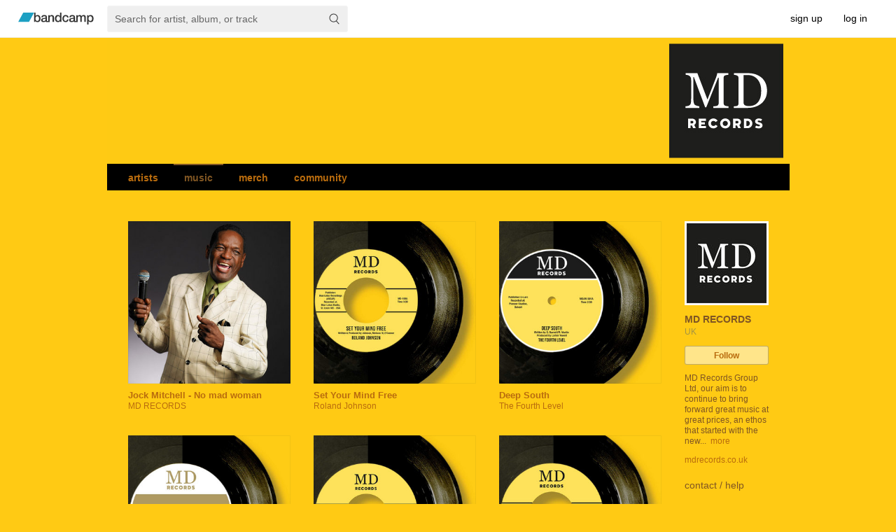

--- FILE ---
content_type: text/css
request_url: https://s4.bcbits.com/client-bundle/1/trackpipe/tralbum-828e855b799307ef427645b8fc241f90.css
body_size: 33220
content:
/* trackpipe/public/css/player.css */
.inline_player {
    position: relative;
    white-space: nowrap;
    display: none;
}

.inline_player.hidden {
    max-height: 0;
}
 
.inline_player.hidden > table {
    display: none;
}

/* inline player on tralbum pages only; doesn't apply to embedded players */
.trackView .inline_player {
    display: block;
    max-height: 500px;
    transition: max-height 3s ease-out;
    -moz-transition: max-height 3s ease-out;
    -webkit-transition: max-height 3s ease-out;
}

.inline_player td {
    border: none;
    padding:0;
}

.inline_player .play_cell {
    vertical-align: bottom;
}
.inline_player .play_cell a {
    display: block;
}

.inline_player .playbutton {
    background:#fff;
    border: 1px solid #d9d9d9;
    border-radius: 2px;
    cursor: pointer;
    min-height: 50px;
    min-width: 54px;
}
.inline_player .playbutton:after {
    content:'';
    display: block;
    width: 0;
    height: 0;
    border-top: 11px inset transparent;
    border-bottom: 11px inset transparent;
    border-left: 20px solid #222;
    border-right:0;
    margin: 14px 0 0 18px;
}
.inline_player .playbutton.playing {
    /**/
}
.inline_player .playbutton.playing:after {
    content:'';
    border:0;
    border-left:7px solid #2d2d2d;
    border-right:7px solid #2d2d2d;
    height:22px;
    width:4px;
    margin: 14px auto;
}
.inline_player .playbutton.busy:after {
    background-image: url(/img/playerbusy-noborder.gif);
    background-position: 50% 50%;
    background-repeat: no-repeat;
    border:none;
    height: 42px;
    margin: 4px auto;
    width: 44px;
}
.inline_player .embeddedplaybutton {
    background: url(/img/embedplaypause.gif);
    background-position: 50% 30px;
    width: 31px;
    height: 30px;
    cursor: pointer;
}
.inline_player .embeddedplaybutton.busy {
    background-image: url(/img/playerbusy_small.gif);
    background-position: 50% 50%;
    background-repeat: no-repeat;
}
.inline_player .embeddedplaybutton.playing {
    background-position: 50% 0px;
}
.inline_player .embeddedplaybutton.big {
    background-image: url(/img/playpause.gif);
    background-position: 50% 45px;
}
.inline_player .embeddedplaybutton.big.playing {
    background-position: 50% 0px;
}
.inline_player .embeddedplaybutton.big.busy {
    background-image: url(/img/playerbusy.gif);
    background-position: 50% 50%;
}

.inline_player .tinyplayer {
    background: url(/img/shortembed.gif);
    background-position: 50% 23px;
    cursor: pointer;
}
.inline_player .tinyplayer.playing {
    background-position: 50% 0px;
}

.inline_player #infolink {
    display: block;
    position: absolute;
    left: 50%;
    width: 50%;
    height: 100%;
    top: 0px;
}

.inline_player .nextbutton,
.inline_player .prevbutton {
    background:transparent url(/img/nextprev.png) no-repeat 0 0;
    background-size: 40px 12px;
    cursor: pointer;
    width: 20px;
    height: 12px;
    margin:0 0 1px;
}
.inline_player .prevbutton {
    /**/
}
.inline_player .nextbutton {
    background-position: 100% 0;
}
.inline_player .prev_cell a {
    display: block;
    margin-right: 5px;
}
.inline_player .next_cell a {
    display: block;
    margin-left: 5px;
}

.inline_player .nextbutton.hiddenelem,
.inline_player .prevbutton.hiddenelem {
    cursor: default;
    opacity: 0.25;
    visibility: visible;
}

.invertIconography .inline_player .prevbutton,
.invertIconography .inline_player .nextbutton {
    background-image: url(/img/nextprevinvert.png);
}

.inline_player.one-track .nextbutton.hiddenelem,
.inline_player.one-track .prevbutton.hiddenelem {
    visibility: hidden;
}

.inline_player .track_cell {
    height: 32px;
    vertical-align: bottom;
}
.inline_player .track_info {
    min-height: 18px;
    min-width: 262px;
    max-width: 320px;
    /* space between the play button and track info needs
     * to vary with font size or it starts to look weird
     * with large fonts: */
    margin:0.16666666666667em 0.83333333333333em 0.5em; /* 2px 10px 6px*/
    white-space: normal;
}

.inline_player .title-section {
    font-weight:500;
    padding-right: 0.5em;
}

/* this omits the title padding (above) for single-track players */
.inline_player .title-section.hiddenelem {
    display: none;
}

.inline_player .time {
    white-space: nowrap;
}

.inline_player .message {
    text-align: right;
    color: red;
    position: absolute;
    width: 290px;
    left: 0px;
}

.inline_player .progbar_cell {
    min-width: 270px;
    position: relative;
}

.inline_player .progbar {
    position: relative;
    height: 12px;
    /* space between the play button and track info needs
     * to vary with font size or it starts to look weird
     * with large fonts: */
    margin:1px 0.83333333333333em 0; /* l/r = 10px at 1em */
}

.inline_player .thumb {
    background:#fff;
    border:1px solid #bebebe;
    border-color:rgba(0,0,0,.25);
    border-radius: 1px;
    position: absolute;
    left: 0px;
    top: -2px;
    width: 22px;
    height: 10px;
    margin-left:-1px;
    margin-right:-1px;
    overflow: hidden;  /* IE 6 fix */
    cursor: pointer;
}

.inline_player .progbar_empty {
    background: #fefefe;
    background-color: rgba(255,255,255,.3);
    border: 1px solid #d9d9d9;
    border-color:rgba(0,0,0,.15);
    border-radius: 1px;
    position: relative;
    width: auto;
    height: 8px;
    overflow: visible;  /* IE 6 fix */
}

.inline_player .progbar_fill {
    background: #f6f6f6;
    background-color: rgba(0,0,0,.04);
    height: 100%;
    width: 0px;
}
.invertIconography .inline_player .thumb {
    border-color:rgba(190,190,190,.5);
}
.invertIconography .inline_player .progbar_empty {
    background-color:rgba(246,246,246,.1);
    border-color:rgba(190,190,190,.5);
}
.invertIconography .inline_player .progbar_fill {
    background-color:rgba(254,254,254,.1);
}

.inline_player a img {
    border: 0;
}

.inline_player.one-track .single-video-link {
     float: right;
     padding-right: 62px;
}

.inline_player .has-video{
    display:none;
}

div.has-video-wrapper {
    text-align:center;
}

.has-video-wrapper a.has-video {
    padding: 5px 7px 5px 7px;
    background-color: rgba(0,0,0,0.07);
    color: #0687F5;
    display:inline;
}

.seekmask {
    position: absolute;
    background: black;
    z-index: 9998;
    opacity: 0.5;
}
.seektext {
    position: absolute;
    font-size: 10em;
    font-family: arial,helvetica,clean,sans-serif;
    text-align: center;
    opacity: 1.0;
    z-index: 9999;
    color: #ffff55;
}

#tracklist {
    bottom: 0px;
}

#tracklist ul {
    -webkit-padding-start: 0;
}
#tracklist li {
    margin: 0.15em 0;
}
#tracklist .tracknum {
}
#tracklist .tracktitle {
    margin: 0 0.5em;
}
#tracklist .currenttime {
    font-size: 0.8em;
}
#tracklist .tracktime {
    font-size: 0.8em;
}
#tracklist .currenttrack {
    font-weight: bold;
}

/* trackpipe/public/css/tralbum_common.css */
/* CSS shared between album and track pages */

.bc-ui2 {
    background: url('/img/_sprite-bc-ui2-20180131@2x.png') no-repeat;
    background-size: 100px 200px;
}

.about-label, .credits-label, .license-label, .feed-label, .tags-label, .lyrics-label {
    /* like hiddenAccess, hide text but keep it available for screen readers */
    position: absolute;
    left: -10000px;
    top: -10000px;
}

.nobreak {
    display: inline-block;
}

.buyItem .price-container {
    line-height: 1.8rem;
}

#missing-tralbum-art {
    min-height: 348px;
    min-width:348px;
    background: #fff;
    border: 1px solid #ddd;
}

#missing-tralbum-art.band-member {
    border: 1px dashed #ccc;
    text-align: center;
}

#missing-tralbum-art .add-art-hint {
    margin-top: 170px;
    color: gray;
}

#collect-item-placeholder {
    display: none;
}

/* page controls and container for new-style share/embed and fan collect controls */
/*.share-panel-wrapper-desktop {
    margin: 15px 0 7px;
    min-height: 17px;
}*/
.share-collect-controls {
    overflow: visible;
    position: relative;
    margin: 15px 0 7px;
    white-space:nowrap;
}

.share-collect-controls.exclusive-case {
    overflow: hidden;
}

.share-collect-controls span.action:hover {
    cursor: pointer;
}

.share-collect-controls ul, .share-collect-controls li {
    padding: 0px;
    margin: 0px;
}
.share-collect-controls li {
    display: inline-block;
    padding: 0 5px 0 0;
    list-style-type: none;
    margin:0 2em 0 0;
    border: none;
}
body:lang(fr) .share-collect-controls li {
    margin-right: 3px;
}
.share-collect-controls.new-badged li {
  margin: 0;
}
.share-collect-controls li:hover {
    cursor: pointer;
}

.share-collect-controls .share-embed-icon {
    background-position: 0 -60px;
    height: 12px;
    width: 15px;
    display: inline-block;
}

.share-collect-controls .newbadge {
    background:#fcff00;
    border-radius:2px;
    font-size:11px;
    color:#000;
    padding:0px 2px 1px 2px;
    margin-left: 5px;
    line-height:10px;
    font-weight:400;
    position:relative;
    top:-1px;
}

.share-collect-controls .wishlist-wrapper {
    position: relative;
}

.invertIconography .share-collect-controls .share-embed-icon {
    background-position: -15px -60px;
}
.share-collect-controls .share-embed-label {
    /**/
}
.share-collect-controls .bc-ui2 {
    margin:0 .25em 0 0;
}
.share-embed-label button {
    border-style: none;
    padding: 0;
    margin: 0;
    background-color: transparent;
    text-align: left;
    outline:none;
}
.share-embed-label button::-moz-focus-inner {
    /* reset firefox extra button padding */
    padding: 0;
    border: 0
}

.share-embed-label button,
.collect-msg a {
   display:inline-block;
   font:bold 13px/1 'Helvetica Neue', Helvetica, Arial, sans-serif;
}
.collect-msg a.view {
    font-size: .9em;
}


/* mobile-only */
.goto-top-button {
    display: none;
}


/* artist subscriptions stuff */

.buyItem .subscribe-login {
    font-weight: normal;
    font-size: 12px;
    color: #888888;
    margin-top: 3px;
}

.buyItem .subscriber-only-buy-link {
    display: none;
}

.buyItem .subscriber-only-buy-link.subscriber-view {
    display: inline-block;
}

/* buy full discography stuff */

.buyItem .band-link {
    line-height: 125%;
}

.buyFullDiscography strong {
    font-weight: bold;
}

.buyFullDiscography .art {
    font-size: 0;
    line-height: 1;
    margin: 0;
}

.buyFullDiscography .art.compact .art-thumb {
    margin-right: -33px;
    position: relative;
}

.buyFullDiscography .art .art-thumb {
    text-decoration: inherit;
    color: inherit;
    display: inline-block;
    position: relative;
    background-size: 100% 100%;
    height: 65px;
    width: 65px;
    margin: 0 6px 6px 0;
    outline: 1px solid rgba(0,0,0,0.05);
    outline-offset: -1px;
}
.invertIconography .buyFullDiscography .art-thumb {
    outline: 1px solid rgba(255,255,255,0.18);
}

.buyFullDiscography .art .art-thumb.empty::before {
    content: '';
    position: absolute;
    width: 65px;
    height: 65px;
    background: rgba(0,0,0,0.1);
}

.invertIconography .buyFullDiscography .art .art-thumb.empty::before {
    content: '';
    position: absolute;
    width: 65px;
    height: 65px;
    background: rgba(255,255,255,0.2);
}

.buyFullDiscography .art .thumb-glow {
    -webkit-box-shadow: 3px 0px 4px -3px rgba(0, 0, 0, 0.2), inset -1px 0 0 0 rgba(255,255,255,0.33);
       -moz-box-shadow: 3px 0px 4px -3px rgba(0, 0, 0, 0.2), inset -1px 0 0 0 rgba(255,255,255,0.33);
            box-shadow: 3px 0px 4px -3px rgba(0, 0, 0, 0.2), inset -1px 0 0 0 rgba(255,255,255,0.33);
}

.buyFullDiscography .art .thumb-glow.last-visible {
    border-right: 0;
    -webkit-box-shadow: none;
       -moz-box-shadow: none;
            box-shadow: none;
}

.buyFullDiscography .art .more-button {
    height: 65px;
    width: 65px;
    background-color: rgba(0,0,0,0.09);
    text-decoration: none;
    margin: 0 0 6px 48px;
    position: absolute;
}

.invertIconography .buyFullDiscography .art .more-button {
    background-color: rgba(255,255,255,0.15);
}

.buyFullDiscography .art.compact {
    cursor: pointer;
}
.buyFullDiscography .art .more-button .count {
    text-align: center;
    margin: 16px 0 3px;
    font-size: 20px;
}
.buyFullDiscography .art .more-button .releases {
    text-align: center;
    font-size: 11px;
    margin-top: 5px;
}
html:lang(es) .buyFullDiscography .art .more-button .releases,
html:lang(pt) .buyFullDiscography .art .more-button .releases {
    font-size: 10px;
}
.buyFullDiscography .art .more-button:hover .releases {
    text-decoration: underline;
}

.buyFullDiscography .compound-button .discount-percentage {
    display: inline-block;
    font-size: 12px;
    line-height: 1.5em;
}

.buyFullDiscography .bd p {
    margin: 0 0 4px 0;
}

.listing-purchasable-with-gift-card {
    margin: 6px 0;
    display: none;
}

.listing-purchasable-with-gift-card.user-has-balance {
    display: block;
}

/* recommendations footer changes */


.tralbum-clearfix:before,
.tralbum-clearfix:after {
    content: " ";
    display: table;
}

.tralbum-clearfix:after {
    clear: both;
}

.tralbum-tags-nu {
    clear: both;
    position: absolute;
    bottom: 30px;
    width: 756px; /* to fit the left and middle columns */
    line-height: 18px;
}

#pgBd {
    margin-bottom: 40px;
    /*padding-bottom: 70px;  to accommodate tags section */
}

.tralbum-tags-nu.hidden {
    display: none;
}

.tralbum-tags-nu a.tag {
    font-weight: 500;
    margin-right: 5px;
}

/*#license.info {
    margin-bottom: 2em;
}*/

.tralbum-page .middleColumn {
    padding-bottom: 20px;
}

#license.info {
    margin-bottom: 2em;
}
#pgBd {
    /*margin-bottom: 40px;*/
    padding-bottom: 80px; /* to accommodate tags section */
}

/* License deletion dialog */
.ui-dialog.nu-dialog.delete-license .ui-dialog-content {
    padding-bottom: 0;
}

.ui-dialog.nu-dialog.delete-license .ui-dialog-titlebar {
    background: #5E5E5E;
    padding: 3px 20px 9px;
}

.ui-dialog.nu-dialog.delete-license .ui-dialog-title {
    color: #fff;
    font-weight: bold;
}

.ui-dialog.nu-dialog.delete-license .ui-dialog-titlebar-close.ui-corner-all {
    display: none;
}

.ui-dialog.nu-dialog.delete-license .ui-dialog-buttonpane button.cancel,
.ui-dialog.nu-dialog.delete-license .ui-dialog-buttonpane button.weak {
    border-radius: 0;
    height: 28px;
    font-size: 15px;
    padding: 0 10px;
    vertical-align: bottom;
}

.ui-dialog.nu-dialog.delete-license .ui-dialog-buttonpane button.cancel {
    width: 110px;
    font-weight: bold;
    margin-right: 13px;
}

.ui-dialog.nu-dialog.delete-license .ui-dialog-buttonpane button.weak {
    width: 241px;
}

/* Styles for 06-2019 tralbum page tests -- temporary only */
.artist-support {
    background-color: rgba(255,255,255,0.9);
    border-radius: 4px;
    box-shadow: 0 1px 3px 0 rgba(0,0,0,0.20);
    margin: 0 0 1.5em;
    position: relative;
}

.artist-support__title {
    color: #333;
    padding: 18px 18px 0;
}

.artist-support__message {
    color: #333;
    font-size: 13px;
    line-height: 1.3846153846em;
    margin:0;
    padding: 0 18px 18px;
}

.artist-support__bg {
    opacity:0.03;
    position: absolute;
    top: 0;
    right: 0;
    bottom: 0;
    left: 0;
}

/* live event ticket styles */
.live-stream-disclaimer {
    margin: 1em 0 0 0;
}

.buyItem.package .button-blue.live-event {
    font-size: 14px;
    padding: 8px 42px 8px 42px;
    color: #FFFFFF;
    border: none;
}

div.live-event,
button.live-event {
    display: inline-block;
    border-radius: 3px;
    font-size: 12px;
    margin: 10px 0 10px 0;
    padding: 9px 14px 9px 14px;
}

.buyItem.package .buy div.live-event.ended {
    background-color: #E6F3FF;
    border: 1px solid #0687F5;
    color: #333333;
}

.buyItem.package .live-event.attending {
    background-color: #D5ECD5;
    border: 1px solid #61A960;
    color: #61A960;
    display: inline-flex;
    font-weight: normal;
    line-height: 16px;
    padding: 8px 14px 8px 8px;
    cursor: default;
    text-decoration: none;
}

.buyItem.package .live-event.attending .dot {
    background: #61A960;
    width: 16px;
    height: 16px;
    border-radius: 16px;
    margin-right: 8px;
    display: inline-flex;
    align-self: center;
    align-content: center;
}

.buyItem.package .live-event.attending .dot svg {
    fill: #D5ECD5;
    width: 14px;
    height: 14px;
    position: relative;
    top: 4px;
    left: 3px;
}

.buyItem.package .you-own-this .live-event-unattend-button {
    display: none;
}

.live-event-date-time {
    display: block;
    margin-bottom: 20px;
}

.live-event-date-time-title {
    color: #818285;
}

.live-event-date-time-text {
    margin: 2px 0 16px 0;
}

li.buyItem.package .live-event-date-time {
    margin: 6px 0;
    display: flex;
    align-items: center;
    height: 19px;
    width: fit-content;
}

li.buyItem.package .live-event-date-time.live {
    background-color: rgb(255, 186, 0);
}

li.buyItem.package .live-event-date-time > span.today {
    color: #363636;
    background-color: rgb(252, 224, 151);
    font-weight: 500;
    margin-right: 4px;
    border-radius: 1px;
    padding: 2px 4px;
}

li.buyItem.package .live-event-date-time > span.live {
    color: #363636;
    font-weight: 500;
    padding: 2px 8px 2px 4px;

}

li.buyItem.package .live-event-date-time > .wrap {
    background-color: rgb(255, 186, 0);
    display: block;
    width: 17px;
    height: 10px;
    position: relative;
    padding-right: 2px;
}

li.buyItem.package .live-event-date-time > .wrap > .eq {
    position: absolute;
    bottom: 0;
    background: #363636;
    display: block;
    width: 2px;
    animation: equalize 1.2s 0s infinite;
    animation-timing-function: linear;
}

li.buyItem.package .live-event-date-time > .wrap > .eq.i {
    animation-delay: -1.9s;
}

li.buyItem.package .live-event-date-time > .wrap > .eq.ii {
    animation-delay: -0.5s;
    left: 4px;
}

li.buyItem.package .live-event-date-time > .wrap > .eq.iii {
    animation-delay: -0.3s;
    left: 8px;
}

li.buyItem.package .live-event-date-time > .wrap > .eq.iv {
    animation-delay: -0.6s;
    left:12px;
}

@keyframes equalize {
  0% {
    height: 100%;
  }
  25% {
    height: 20%;
  }
  50% {
    height: 60%;
  }

  75% {
    height: 40%;
  }

  100% {
    height: 80%;
  }
}

.buyItem.package .live-event.attending.live-event-attending-button.free,
.buyItem.package .button-blue.live-event {
    margin-top: 2px;
}

.buyItem.package .live-event.attending.live-event-attending-button.free {
    display: none;
}

.buyItem.package .you-own-this.live-ticket.listening-party-rsvped .live-event.attending.live-event-attending-button.free {
    display: block;
}

.tralbum-toast {
    background: #222;
    border-radius: 3px;
    position: fixed;
    bottom: 30px;
    padding: 24px;
    width: 868px;
    z-index: 4;
    color: white;
    font-size: 1.1em;
}

.tralbum-toast.error {
    background: #b60300;
}

.tralbum-toast a {
    color:white;
    text-decoration: underline;
}

.tralbum-toast a.icon-close {
  display: inline-block;
  height: 20px;
  line-height: 31px;
  font-size: 0.0em;
  width: 20px;
  position: absolute;
  right: 29px;
  bottom: 23px;
}

.tralbum-toast .cta-button,
.tralbum-toast .cta-button:active {
    color: white;
    background: rgb(29, 143, 182);
    border-radius: 5px;
    padding: 11px 8px;
    display: inline-block;
    position: absolute;
    right: 20px;
    top: 13px;
    text-decoration: none;
}

/* trackpipe/public/css/download_panel.css */
/* Buy/download dialog and related ---------- */

.buy-dlg {
    /* Inline-block here fixes a layout glitch in webkit: in some versions of the dialog, this element would start
       out slightly less than 100% width, and then correct itself when a DOM manipulation occurred. This caused the 
       checkout buttons to jump slightly. Inline-block avoids the issue, for unknown reasons.  - sdg 2012.12.13 */
    display: inline-block;
    font-size: 100%;
    color: #363636;
}

.buy-dlg .user-price-label,
.buy-dlg .option-label,
.buy-dlg .discount-label {
    display: inline-block;
    font-weight: bold;
    font-size: 14px;
    margin-right: 8px;
    text-transform: capitalize;
}
.buy-dlg .user-price-label {
    width: 115px;
}

.buy-dlg .small-text {
    color: #777;
    font-size: 12px;
    margin: 0 0 0px;
    line-height: 15px;
}

.buy-dlg .button-footer {
    text-align: center;
}

.buy-dlg .saved-card-details {
    margin-top: 6px;
}

.buy-dlg input#orderQuantity {
    text-align: left;
}
.buy-dlg #item_option {
    max-width: 390px;
}
.webkit .buy-dlg #item_option {
    font-size:16px;
}

.buy-dlg .disabled {
    color: gray;
    text-decoration: line-through;
}

.buy-dlg .section {
    margin: 18px 20px;
}

.buy-dlg .warning {
    background: lightyellow;
    padding: 5px;
    margin: -5px;
}

/* ----- buttons ------------------------------- */

.buy-dlg .fakeFt {
    display: block;
    overflow: visible;
    padding: 0;
    border: none;
    text-align: left;
}

.buy-dlg .buttons-section {
    white-space: nowrap;
}

.buy-dlg .buttons-section button {
    background-color: #4e8e25;
    border-color: #4e8e25;
    color: #fff;
    display: block; /* enables margin collapsing */
    font-size:14px;
    margin: 0 0 9px;
    min-width: 80px;
    text-decoration: none;
}
.buy-dlg .buttons-section button:hover,
.buy-dlg .buttons-section button:focus,
.buy-dlg .buttons-section button:active {
    background-color:#448a19;
    border-color:#448a19;
}

.ieLte7 .buy-dlg .buttons-section button {
    min-width: auto;
}

.buy-dlg #downloadButtons_paypal button {
    width: 100%;
}

.buy-dlg #downloadButtons_paypal .ft > * {
    display: inline-block;
    text-align: center;
    vertical-align: top;
}

.ieLte7 .buy-dlg #downloadButtons_paypal .ft > * {
    display: inline;
}

.buy-dlg .checkout-button-wrapper {
    width: 202px;
}

.buy-dlg .splitter {
    width: 45px;
    padding-top: 0.7em; /* alignment hack */
}

.ieLte7 .buy-dlg .splitter {
    width: 36px;
}

.buy-dlg .cart-button-wrapper {
    width: 202px;
}

.buy-dlg .cart-button-wrapper button {
    background-color: #0687f5;
    border-color: #0687f5;
}
.buy-dlg .cart-button-wrapper button:hover,
.buy-dlg .cart-button-wrapper button:focus,
.buy-dlg .cart-button-wrapper button:active {
    background-color: #007deb;
    border-color: #007deb;
}

.buy-dlg .cart-button-wrapper button:before {
    content: "";
    display: inline-block;
    width: 19px;
    height: 15px;
    padding-right: 8px;
    vertical-align: text-top;
    background: url(/img/cartIcon.png) no-repeat;
}

.buy-dlg .cc-strip {
    font-size: 12px;
}

.buy-dlg .cc-strip img {
    width: 156px;
    height: 18px;
    margin: 3px 0 9px;
}

/* ----- paypal payment ------------------------------- */

.buy-dlg .section.pricing {
    padding-bottom: 18px;
    border-bottom: 1px solid #EDEDED;
}

.buy-dlg .pricing-ui+.alert {
    margin: 9px 0 0 128px;
}

.buy-dlg .price {
    white-space: nowrap;
}

.buy-dlg .price .secondary .symbol {
    color: #333;
}

.buy-dlg #currencyToggle {
    font-size: 85%;
}

.buy-dlg #normal-price-wrapper {
    padding-right: 0.25em;
    font-size: 150%;
    font-weight: bold;
}

.buy-dlg .display-price {
    font-size: 200%;
}

.buy-dlg .fixed-price {
    font-weight: bold;
    display: inline-block;
    margin: 6px 0 0;
}

.buy-dlg .fixed-price-symbol {
    display: inline-block;
    margin: 0px 0 9px;
}

.buy-dlg .nyp-wrapper {
    display: inline-block;
    position: relative;
}

.buy-dlg .nyp-symbol {
    position: absolute;
    top: 9px;
    left: 8px;
    font-size: 22px;
    font-weight: 400;
    line-height: 22px;
    transition: ease-in-out 0.2s;
}
.gecko .buy-dlg .nyp-symbol {
    top: 11px;
}

.buy-dlg .nyp-summary {
    display: inline-block;
}

.buy-dlg .nyp-summary-discounted-price {
    color: green;
    font-weight: bold;
}

.buy-dlg input#userPrice {
    display: inline-block;
    font-size: 20px;
    margin: 0 5px 0 0;
    padding: 8px 5px 8px 25px;
    width: 75px;
    transition: box-shadow ease-in-out 0.2s;
}

.buy-dlg input#userPrice.price-over-minimum {
    border-color: #4F8D26;
    box-shadow: 0 0 5px #4F8D26;
}
    
.buy-dlg .digital-vat-note {
    display: block;
    margin: 6px 0 0 128px;
}

.buy-dlg .nyp .pricing-extras {
    margin:6px 0 0 128px;
}

/* -------nyp overpay confirmation ---------- */

.nu-dialog.ui-dialog-2018 button.nyp-dialog-confirm {
    font-weight: normal;
}

/* -------nyp easter egg---------- */

.buy-dlg .nyp-wrapper .nyp-summary::before {
    content: '';
    display: block;
    position: absolute;
    opacity:0;
    bottom: 10px;
    font-size: 20px;
    transition: opacity 0.5s linear;
    color: #666;
    font-family: monospace;
}

.buy-dlg .nyp-wrapper.egg-metal input#userPrice,
.buy-dlg .nyp-wrapper.egg-high input#userPrice,
.buy-dlg .nyp-wrapper.egg-space input#userPrice,
.buy-dlg .nyp-wrapper.egg-lucky input#userPrice,
.buy-dlg .nyp-wrapper.egg-heart input#userPrice {
    padding-right: 25px;
    width: 55px;
}

.buy-dlg .nyp-wrapper.egg-metal input#userPrice {
    color: #9c4eea;
    border-color: #5000a0;
    box-shadow: 0 0 5px #5100a2;
}

.buy-dlg .nyp-wrapper.egg-metal .nyp-summary::before {
    content: '🤘';
    color: #9c4eea;
    left: 80px;
    opacity: 1;
}

.buy-dlg .nyp-wrapper.egg-metal .display-price.nyp-symbol {
    color: #9c4eea;
}

.buy-dlg .nyp-wrapper.egg-high input#userPrice {
    color: #448a19;
    border-color: #448a19;
    box-shadow: 0 0 5px #88ee88;
}

.buy-dlg .nyp-wrapper.egg-high .display-price.nyp-symbol {
    color: #448a19;
}

.buy-dlg .nyp-wrapper.egg-high .nyp-summary::before {
    content: '🌲';
    color: #448a19;
    left: 84px;
    opacity: 1;
}

.buy-dlg .nyp-wrapper.egg-space input#userPrice {
    color: #e28b00;
    border-color: #e28b00;
    box-shadow: 0 0 5px #eeb75e;
}

.buy-dlg .nyp-wrapper.egg-space .display-price.nyp-symbol {
    color: #e28b00;
}

.buy-dlg .nyp-wrapper.egg-space .nyp-summary::before {
    content: '🚀';
    color: #e28b00;
    left: 79px;
    opacity: 1;
}

.buy-dlg .nyp-wrapper.egg-lucky input#userPrice {
    color: #227c13;
    border-color: #227c13;
    box-shadow: 0 0 5px #62aa55;
}

.buy-dlg .nyp-wrapper.egg-lucky .display-price.nyp-symbol {
    color: #227c13;
}

.buy-dlg .nyp-wrapper.egg-lucky .nyp-summary::before {
    content: '🎰';
    color: #227c13;
    left: 84px;
    opacity: 1;
}


.buy-dlg .nyp-wrapper.egg-heart input#userPrice {
    color: rgb(215,73,130);
    border-color: rgb(215,73,130);
    box-shadow: 0 0 5px #aa6255;
}

.buy-dlg .nyp-wrapper.egg-heart .display-price.nyp-symbol {
    color: rgb(215,73,130);
}

.buy-dlg .nyp-wrapper.egg-heart .nyp-summary::before {
    content: "💝";
    color: rgb(215,73,130);
    left: 78px;
    opacity: 1;
    line-height: 20px;
}

/* ----- discounts ------------------------------- */

.buy-dlg #discountInput {
    width: 7em;
}

.buy-dlg .discount-display {
    color: rgb(128,128,128);
    font-size: 116%;
    font-weight: bold;
    font-style: italic;
}

.buy-dlg .discount-verified .discount-display {
    color: green;
    font-style: normal;
}

.buy-dlg .discount-verified.error .discount-display {
    color: #EE0000;
    font-style: normal;
}

.buy-dlg .discount-verified .checkmark {
    /* bg img from bc-ui class */
    display: inline-block;
    width: 14px;
    height: 11px;
    margin: 0 3px 0 1px;
    background-position: 0 -6px;
}

.buy-dlg .discount-verified.error .checkmark {
    display: none;
}

.buy-dlg .discount-code .busy-icon {
    display: inline-block;
    height: 1.2em;
    width: 1.2em;
    margin-right: 0.2em;
    vertical-align: text-bottom;
    background: url(/img/loading-dark.gif) no-repeat;
    background-size: cover;
    opacity: 0.5;
}

.buy-dlg .discount-code a.change {
    padding-left: 0.3em;
}

.buy-dlg .discount-code .alert {
    display: block; /* visible by default; let KO manage visibility */
}

.buy-dlg .discount-code .friendly {
    color: #4f8e25;
}

.buy-dlg .subscriber-discount h3 {
    padding-right: 0.2em;
}

.buy-dlg .subscriber-discount-display {
    padding-right: 0.4em;
    color: green;
    font-weight: bold;
}

.buy-dlg .discount-switch-to-code {
    white-space: nowrap;
}

/* ----- email payment ------------------------------- */

.buy-dlg .email-section .subsection {
    margin: 0 0 1em;
}

.buy-dlg #fan_email_address {
    width: 95%;
    margin: 0.2em 0;
}

.buy-dlg #fan_email_country {
    width: 50%; 
}

.buy-dlg #fan_email_postalcode {
    width: 7em;
    margin-left: 0.5em;
}

.buy-dlg .email-section .small-text {
    font-size: 12px;
}

.buy-dlg .below-pricing {
    
}

.buy-dlg .below-pricing {
    opacity: 1;
    /*min-height: 140px;*/
    transition: min-height 0.1s,
                opacity 0.1s;
}
.buy-dlg .below-pricing.with-purchase-note {
    /*min-height: 140px;*/
}

.buy-dlg .below-pricing.fade-out {
    opacity: 0;
}

.buy-dlg .below-pricing.show-nag {
    /*min-height: 70px;*/
}

/* ----- purchase note ------------------------------- */

.buy-dlg .purchase-note-section .emphasis {
    font-weight:bolder;
}

.buy-dlg .purchase-note-section textarea {
    width: 97%;
    margin-bottom: 3px;
}

.buy-dlg .purchase-note-section #purchase-note-countdown {
    color: #999;
    float: right;
    font-size: 12px;
    margin-right: 5px;
    
}

.buy-dlg .purchase-note-section #purchase-note-footer a {
    float: left;
}

.buy-dlg .purchase-note-section.with-notify-me #purchase-note-entry {
    margin-bottom: 2.5em;
}

/* ----- notify me ------------------------------- */


.buy-dlg .notify-me-section,
.buy-dlg .notify-me-label-section,
.buy-dlg .notify-me-bc-promo-section {
    display: flex;
    align-items: flex-start;
}

.buy-dlg .notify-me-section input,
.buy-dlg .notify-me-label-section input,
.buy-dlg .notify-me-bc-promo-section input {
    margin: .2em 5px 0 0;
}

.buy-dlg .notify-me-section label,
.buy-dlg .notify-me-label-section label,
.buy-dlg .notify-me-bc-promo-section label {
    font-weight: normal;
    display: block;
    width: 94%;
    margin: 0;
    padding: 0 0 5px;
}

.buy-dlg .notify-me-section {
    margin-bottom: 10px;
}

.buy-dlg .bc-promo-signup .privacy-msg {
    margin-left: 1.55em;
}

/* ----- $0 NYP payment Nag -------------------------- */

.buy-dlg .payment-nag-continue {
    padding-top: 10px;
    color: #666;
}
.buy-dlg a.grey-link {
    color: #666;
    text-decoration: none;
    cursor: text;
}

/* ----- Covid Shipping Nag -------------------------- */

.buy-dlg .covid-banner-section {
    padding-top: 10px;
    color: #666;
    font-weight: bold;
}

/* ----- DSA info ------------------------------------ */

.buy-dlg .trader-details-title {
    font-size: 12px;
    color: #666;
}

.buy-dlg .show-trader-details-wrapper {
    position: relative;
    display: inline-block;
}

.buy-dlg .show-trader-details-wrapper button {
    text-decoration: none;
    color: #0687F5;
    background: none;
    border: none;
    display: inline;
    width: auto;
    padding: 0;
    margin: 0;
    font-size: 12px;
    height: auto;
    min-height: auto;
}

.buy-dlg .show-trader-details-wrapper button:active,
.buy-dlg .show-trader-details-wrapper button:hover,
.buy-dlg .show-trader-details-wrapper button:focus {
    text-decoration: underline;
    background: none;
    border: none;
}

.buy-dlg #show-trader-details-icon {
    top: 0.25em;
    position: relative;
    cursor: pointer;
}

.buy-dlg .trader-details {
    font-size: 14px;
    color: #000;
    position: absolute;
    min-height: 135px;
    width: 300px;
    background-color: #fff;
    border: 1px solid #999;
    border-radius: 2px;
    box-shadow: 0 1px 2px rgba(0,0,0,0.25);
    padding: 12px 12px 16px;
    top: 30px;
}

.buy-dlg .trader-details .trader-caret {
    height: 11px;
    width: 17px;
    position: absolute;
    top: -11px;
    left: 16px;
    background: url(/img/triangle.png) no-repeat 0px 0px;
}

.buy-dlg .trader-details button.trader-details-close {
    position: absolute;
    right: 10px;
    top: 3px;
}

.buy-dlg .trader-details .trader-heading {
    display: flex;
    justify-content: space-between;
}

.buy-dlg .trader-details .trader-seller-name {
    font-weight: bold;
}

.buy-dlg .trader-details .trader-registered {
    margin-top: 20px;
}

.buy-dlg .trader-details .policies {
    font-size: 0.9em;
}

/* ----- dialog footer ------------------------------- */

.purchase-options-footer {
    background-color: #f5f5f5;
    border-top:1px solid #ededed;
    padding: 16px 20px 18px;
}

.purchase-options-footer p.options-desc {
    color: #505958;
    margin: 0;
}

.purchase-options-footer .options-link {
    display: inline-block;
}

/* ----- misc ------------------------------- */

.buy-dlg #download-panel-busy {
    display: none;
}

.buy-dlg .download-panel-busy-text {
    padding-left: 22px;
    background: url(/img/spinny.gif) no-repeat left center;
}

.buy-dlg #download-panel-complete {
    display: none;
}

.buy-dlg .nyp-header-middle { 
    vertical-align:middle ;
    text-align: right;
} 

.buy-dlg .nyp-header-middle .per-item-emph { 
    color: #777;
    display: block;
    font-size: 12px;
    font-weight: normal;
}

.mobileWarning {
    opacity:100%;
}

.mobileWarning h3 {
    color:#AF0000;
    margin-top: 0.1em;
    margin-bottom: 0.1em;
}

.redownloadBody {
    font-size: 105%;
}

/* ----- gift ------------------------------- */

.gift-panel input[type='text'].has-validation-error,
.gift-panel input[type='text'].has-validation-error:focus,
.gift-panel textarea.has-validation-error,
.gift-panel textarea.has-validation-error:focus {
    border-color: #ee0000 !important;
}
.gift-panel input[type='text'].has-validation-error:focus,
.gift-panel textarea.has-validation-error:focus {
    box-shadow: 0 0 5px rgba(238,0,0,0.2) !important;
}

.gift-panel #sender_note_error {
    margin-top: 8px;
}

.gift-panel .has-validation-error {

}

.gift-panel .section {
    margin: 0;
}

.gift-panel .section + .section {
    margin-top: 1.5em;
}

.gift-panel .gift-alert,
.gift-panel .alert {
    color: #ee0000;
    font-size: 12px;
    font-weight: normal;
    margin: 5px 0 0 0;
}

.gift-panel .alert.mobile {
    display: none;
}

.gift-input-left {
    width: 248px;
}

.gift-options-full {
    width: 440px;
}

.gift-options-left {
    width: 60%;
    float: left;
}

.gift-confirm-container .phone {
    display: none;
}

.gift-confirm-container .desktop {
    display: block;
}

.gift-confirm .gift-options-left {
    margin-top: 12px;
}

.gift-options-right {
    width: 40%;
    height: 112px;
    float: left;
}
.buy-dlg .section.gift-options-right {
    margin: 0;    
}

.gift-confirm .gift-options-right {
    height: 138px;
}

.gift-panel .gift-options-right > .gift-icon-large {
    height: 110px;
    width: 99px;
    background-position: 0 -360px;
    opacity: 0.1;
    filter: alpha(opacity=10);
    display: inline-block;
    margin-left: 44px;
}

.gift-confirm .gift-options-right > .gift-icon-large {
    height: 110px;
    width: 99px;
    background-position: 0 -360px;
    opacity: 0.1;
    filter: alpha(opacity=10);
    display: inline-block;
    margin-left: 70px;
}

.gift-primary {
    font-weight: bold;
    margin-top: 5px;
    margin-bottom: 5px;
}

.gift-recipient-email {
    margin-top: 15px;
    font-size: 16px;
}

.gift-secondary {
    font-weight: normal;
    font-size: 16px;
    color: gray;
}

.gift-recipient-email-optional {
    width: 400px;
    margin-top: 7px;
}

.send-as-gift {
    margin: 5px 0 0 0;
}

.gift-panel {
    width: 100%;
}

.gift-field {
    box-sizing: border-box;
    margin: 15px 0 0 0;
}

.gift-field > .textInput {
    width: 100%;
    box-sizing: border-box;
}

#gift-buttons > button {
    width: 100%;
    margin-bottom: 0;
}

.gift-field-half {
    vertical-align: top;
    display: inline-block;
    width: 50%;
}

.gift-card-info {
    margin-bottom: 14px;
    width: 100%;
    text-align: right;
    margin-top: -14px;
}

.ui-dialog.gift-dialog span.ui-dialog-title {
    padding-left: 21px;
    background-image: url('/img/_sprite-bc-ui-20170921.png');
    background-position-x: -20px;
    background-position-y: -340px;
    background-repeat: no-repeat;
}

.buy-dlg .buttons-section button.gift-button {
    background-color: #097EC6;
    border-color: #097EC6;
    display: inline-block;
}
.buy-dlg .buttons-section button.gift-button.correct {
    padding-left: 12px;
    padding-right: 12px;
}
.buy-dlg .buttons-section button.gift-button.go-back {
    background-color: #fff;
    border-color: #999;
    margin-left: 30px;
}

/* get physical */

.gift-field-half > #countrySelect {
    width: 15em;
}

.gift-field-half > #stateSelect {
    width: 15em;
    margin-top: 5px;
}

.gift-field > .gift-shipping-street {
    margin-bottom: 8px;
}

.gift-field .address-label {
    margin-bottom: 3px;
}

.gift-field .address-title {
    margin-bottom: 8px;
}

.gift-field .gift-country-warning {
    background-color: #fdfac7;
    padding: 5px;
    margin-top: 5px;
}

.gift-confirm .physical-address {
    margin-top: 15px;
    margin-bottom: 20px;
    font-size: 14px;
    font-weight: bold;
}

.gift-confirm .email {
    margin-bottom: 15px;
}

.gift-confirm .address-lines {
    
}



/* Tralbum Login */

.login-dlg #content {
    padding-left: 240px; /* IE6: margin causes problems here */
}

.login-dlg p, .login-dlg ul, .login-dlg ol {
    max-width: 40em;
}

.login-dlg h2 {
    display:inline-block;
    color: #333;
}

 {
    margin-top: 0;
    /*padding-top: 22px;*/
    /*overflow: auto;*/
}

/* clear fix */
.login-dlg form dl:before,
.login-dlg form dl:after {
    content:"";
    display:table;
}
.login-dlg form dl:after {
    clear:both;
}
.login-dlg form dl {
    zoom:1;
}

.login-dlg dl.tableLayout dt {
    color: #333;
}

.login-dlg form .alert {
    display: block;
    margin-top: 6px;
    font-weight: normal;
    color: #e00;
    font-size: 100%;
}

.login-dlg .textInput {
    width: 280px;
    border-top: 1px solid #9c9c9c;
    border-right: 1px solid #9c9c9c;
    border-bottom: 1px solid #ccc;
    border-left: 1px solid #ccc;
    padding: .4em;
    font-family: arial,helvetica,clean,sans-serif;
    font-size:1.16em;
}

.login-dlg .pagelogin .textInput {
    width: 260px;
}

.login-dlg #buttons {
    margin-top: 1.5em;
    margin-bottom: 1em;
}
.login-dlg #buttons > button {
    display: inline-block;
    margin-right: 10px;
}

.login-dlg .pagelogin #buttons{
/*    margin: 1em 0 2em 105px; */
    margin: 1em 0 2em 18ex;
}

.login-dlg dl.tableLayout dt {
    width: 17ex;
    padding-top: 0.8em;
}

.login-dlg #forgotPassword {
    margin-top: 6px;
}

.login-dlg #submit[disabled] {
    color: #fff;
    background-color: #82c3fa;
    border-color: #8fb8db;
    cursor: default;
}

.login-dlg #submit[disabled]:hover {
    text-decoration: none;
}

.login-dlg #forgotPasswordForm dl {
    padding: 0;
}

.login-dlg #resetPasswordForm dl {
    padding-top: 10px;
}

.login-dlg .pageforgotpass dl.tableLayout dd {
    padding: 2px;  /* leave space for the Chrome/Safari focus highlight */
}

.login-dlg .pageresetpass dl.tableLayout dt {
    width: 14ex;
}

.login-dlg .loginAppSignup {
    display: none;
}

.login-dlg #twofactor_input dl.tableLayout {
    padding-top: 0px;
}

.login-dlg #twofactor_input dl.tableLayout dd {
    padding: 0px 0px 2px 10px;
}

.login-dlg #noAccount {
    padding-top: 8px;
}

/* lang */

html:lang(ja) .buy-dlg .user-price-label,
html:lang(de) .buy-dlg .user-price-label,
html:lang(fr) .buy-dlg .user-price-label {
    width: 135px;
}

html:lang(ja) .buy-dlg .digital-vat-note,
html:lang(de) .buy-dlg .digital-vat-note,
html:lang(fr) .buy-dlg .digital-vat-note {
    display: block;
    margin: 6px 0 0 148px;
}

html:lang(ja) .buy-dlg .nyp .pricing-extras,
html:lang(de) .buy-dlg .nyp .pricing-extras,
html:lang(fr) .buy-dlg .nyp .pricing-extras {
    margin:6px 0 0 148px;
}

/* trackpipe/public/css/cart.css */
#sidecart {
    width: 122px; /* DEBUG auto; */
    margin-bottom: 8px;
    margin-right: 0px;
    background: #e6e6e6;
    border-radius: 3px;
    color: #333;
}

#sidecart .shopping-cart {
    font-weight: bold;
    font-size: 12px;
    margin: 7px 0px 10px 0px;
    letter-spacing: 0.03em;
}

#sidecart #sidecartHeader {
    padding-bottom: 0px;
}

#sidecart #sidecartHeader a {
    color: #444;
}

#sidecart #sidecartHeader p {
    margin-left: 3px;
}

#sidecart #sidecartBody {
    margin-left: 5px;
    margin-right: 5px;
    margin-bottom: 5px;
}

#sidecart #item_list {
    line-height: 1.2em;
    padding: 0px;
    margin: 0px;
}

#sidecart .cartItemContents {
    overflow: hidden;
}

#sidecart .item {
    border-bottom: 1px solid #c2c2c2;
    line-height: 1.3em;
    /* min-height: 4.5em; */
    margin: 0px 0px 5px;
    padding:0px 0px 2px;
}

#sidecart .item p {
    margin: 0px;
    padding: 0px;
    text-align: left;
}

#sidecart .item a {
    color: #333;
}

#sidecart .item a.delete {
    float: right;
    margin: 0 1px 0 0;
    color: #0687F5;
    text-decoration: none;
}

#sidecart a img {
    border: none;
}

#sidecart .item .price {
    color: black;
    font-size: 90%;
    display: inline-block;
    padding-top:2px;
}

#sidecart .gifticon.bc-ui {
    background-position: -20px -340px;
    width: 18px;
    height: 16px;
    display: inline-block;
    position: relative;
    top: 1px;
}

#sidecart .switch-messaging {
    text-align: center;
    margin-top: 7px;
    line-height: 18px;
    font-size: 10px;
}

.sidecartTaxText {
    text-align: center;
    padding-top: 0.5em;
}

.sidecartAFCText, .sidecartTaxText {
    line-height: 12px;
}

#sidecartCheckout {
    display: block;
    font-size: 1.6em;
    margin: 10px 0px 0px 0px;
    text-align: center;
    border-radius: 4px;
    -moz-border-radius: 4px;
}

#sidecartCheckout:hover {
    text-decoration: none;
}   

html:lang(pt) #sidecart a#sidecartCheckout.buttonLink {
    font-size: 1em;
}

#sidecartFooter {
    padding: 0px;
    margin: 15px 0px 0px 0px;
}

#sidecartFooter p {
    padding: 0px 5px;
    line-height: 1.3em;
    margin: 0.5em 0 0 0;
}

#sidecartFooter h4 {
    margin: 0;
    font-size: 100%;
}

#sidecartFooter .small {
    font-size: 10px;
}

#sidecartFooter #summary {
    width: 100%;
}

#sidecartFooter #summary tr > * {  /* td, th */
    font-weight: normal;
    vertical-align: baseline;
    border: none;
    padding: 2.5px 0;
}

html:lang(de) #sidecartFooter #summary tr > th {
    text-transform: lowercase;
}

#sidecartFooter #summary .currency {
    font-size: 90%;
    text-align: right;
    width: 1%;
    padding-left: 2px;
}

#sidecartFooter #sidecartSummary .country-picker {
     color: #0687F5;
}

#sidecartFooter .switcher {
    color: #0687F5;
}

#sidecartFooter #summary .shipping > * {
    padding-bottom: 5px;
}

#sidecartFooter #summary .total > * {
    padding-top: 4px;
    font-weight: bold;
}

#sidecartFooter #summary .total > td > a {
    font-weight: normal;
}

#sidecartFooter .summary-notes {
    margin-top: 7px;
}

#sidecartFooter .summary-notes > * {
    display: block;
}

#sidecartFooter .notable {
    color: red;
}

#sidecartFooter .hyrule {
    padding-top: 5px !important;
    font-weight: bold; 
    color: red;
}

#sidecartFooter .numeric {
    text-align: right;
}

#sidecartFooter .numeric.small {
    font-size: 11px;
}

#sidecart a.buttonLink {
    background-color: #4F8E25;
    color: white;
    font-weight: bold;
    text-align: center;
    display: block;
    font-size: 110%;
    line-height: 1em;
    padding: 7px 0px 8px;
}

#sidecart .reveal {
    overflow-y: hidden;
}

/* Keep the duration of this animation in sync with Sidecart.wiggle() timeout.*/
#sidecart.wiggle {
    -webkit-animation-name: wiggle-frames; /* Safari 4.0 - 8.0 */
    -webkit-animation-duration: .6s; /* Safari 4.0 - 8.0 */
    -webkit-animation-timing-function: ease-in-out;
}

@keyframes wiggle-frames {
    20%  {transform: rotate(-6deg);}
    65%  {transform: rotate( 4deg);}
    100% {transform: rotate( 0deg);}
}

.fb #sidecartReveal {
    width: 519px;
}

.fb #sidecart #sidecartHeader{
     display:none;
}

.fb #sidecartContents  {
        display: inline-block;
        float: left;
        width: 320px;
}

.fb #sidecart #item_list {
        padding-bottom:2px;
}

.fb #sidecartFooter {
    padding: 0px;
    margin: 0px 0px 0px 32px;
    display: inline-block;
    width: 120px;
    vertical-align:bottom;
}

.fb #sidecartSummary #summary {
       width:98%;
}

.fb #sidecartCheckout {
      width: 120px;
      margin-top: .5em;
 }

/* trackpipe/public/css/payment_prefs.css */
/** how to pay dialog **/
.payment-pref-dlg {
    width: 460px;
    float: left;
}

.payment-pref-dlg button.proceed {
    display: block;
    position: relative;
    float: left;
    margin-top: 25px;
    width: 100%;
    font-size: 14px;
    font-weight: 500;
}

.payment-pref-dlg form {
    width: 380px;
    margin-top: 40px;
    margin-left: 40px;
    margin-bottom: 40px;
    display: block;
    float:left;
}

 .payment-pref-dlg input {
    width: 5%;
    display:block;
    float: left;
    position: relative;
    padding:0;
    margin:0;
}

.payment-pref-dlg div.selected {
    background: #efefef;
    border-color: rgb(126,126,126);
}

.payment-pref-dlg div {
    display: block;
    float: left;
    width: 350px;
    position: relative;
    padding: 15px 10px 0 13px;
    border-radius: 5px;
    border: 1px solid #ACACAC;
    margin-bottom: 15px;
    height: 33px;
}

.payment-pref-dlg label {
    width: 95%;
    display:block;
    float:left;
    position:relative;
}

.payment-pref-dlg .paypal {
    background: transparent url("/img/_sprite-bc-cc-cart@2x-20160909.png") repeat scroll -5px -101px;
    background-size: 114px 122px;
    width: 71px;
    height: 20px;
    text-indent: -9999px;
    margin-left: 15px;
}

.payment-pref-dlg .credit-card span {
    float:left;
    margin-left: 15px;
    font-weight: 800;
    font-size: 16px;
}

.payment-pref-dlg .we-accept-these-cards {
    position: absolute;
    top: -1px;
    right: 0;
}

.ui-widget.nu-dialog .payment-pref-dlg input[type="radio"] {
    top: 2px;
}

.payment-pref-dlg form {
    opacity: 1;
    transition: opacity 0.2s,
                margin 0s 0.2s,
                height 0s 0.2s;
}

.payment-pref-dlg.paypal-wait form {
    opacity: 0;
    height: 0;
    margin: 0;
}

.payment-pref-dlg .paypal-wait-msg {
    opacity: 0;
    height: 0;
    margin: 0;
    padding: 0;
    width: 100%;
    border: 0;
    transition: opacity 0.2s 0.2s,
                margin 0s 0.2s;
}

.payment-pref-dlg.paypal-wait .paypal-wait-msg {
    opacity: 1;
    height: 191px;
    padding-top: 40px;
    padding-bottom: 40px;
}

.payment-pref-dlg.paypal-wait .paypal-wait-msg span {
    display: block;
    width: 232px;
    margin: 60px auto 0 auto;
    color: #999;
    font-size: 16px;
    line-height: 22px;
    text-align: center;
}
/* trackpipe/public/css/change_payment_method.css */
.change-payment-method-dlg { 
    width: 460px;
    float:left;
}

.change-payment-method-dlg .row {
    cursor: pointer;
    cursor: hand;
}

.change-payment-method-dlg .row:first-child {
    margin-top: 40px;
}

.change-payment-method-dlg .row:last-child {
    margin-bottom: 40px;
}

:lang(fr) .change-payment-method-dlg .row {
    height: 100%;
}

.change-payment-method-dlg .row {
    margin: 0 50px;
    background: #f5f5f5;
    border: 1px solid #b9b9b9;
    border-radius: 3px;
    height: 48px;
    margin-bottom: 15px;
    color: #0687f5;
    text-decoration: bold;
}

.change-payment-method-dlg .row .saved-card-details,
.change-payment-method-dlg .row .credit-card,
.change-payment-method-dlg .row .paypal {
    display: inline-block;
    margin: 14px;
    margin-left: 14px;
    font-weight: bold;
}

.change-payment-method-dlg .row .credit-card {
    width: 50%;
}

.change-payment-method-dlg .row .saved-card-details {
    float: right;
    color: #666;
    font-size: .9em;
    font-weight: normal;
    margin-right: 10px;
}

/* trackpipe/public/css/card_icons.css */

/** card icons **/

/** low-res icons **/
.icon-cc {
    display: inline-block;
    background: url(/img/_sprite-bc-cc-cart-20160909.png);
    width: 29px;
    height: 20px;
    margin: 0;
    padding: 0;
    background-position: -9px -11px;
    text-indent: -9999px;
}

.icon-cc.mastercard {
    background-position: -85px -11px;
}

.icon-cc.jcb {
    background-position: -161px -11px;
}

.icon-cc.amex {
    background-position: -9px -71px;
}

.icon-cc.diners-club {
    background-position: -85px -71px;
}

.icon-cc.discover {
    background-position: -161px -71px;
}

.icon-cc.cvv-code {
    /* note:
        this one is a bit different b/c it's applied to an <input> rather than a <span>
        see _cvv_confirmation_form.liquid for an example
    */
    background-position: 41px -130px;
    background-repeat: no-repeat;
    text-indent: 0; /* this is important because it's an <input>! */
}

/** for retina **/
@media 
(-webkit-min-device-pixel-ratio: 2), 
(min-resolution: 192dpi) { 
    .icon-cc {
        width: 30px;
        background-image: url(/img/_sprite-bc-cc-cart@2x-20160909.png);
        background-size: 114px 122px;
        background-position: -4px -5px;

    }

    .icon-cc.mastercard {
        background-position: -42px -5px;
    }

    .icon-cc.jcb {
        background-position: -80px -5px;
    }

    .icon-cc.amex {
        background-position: -4px -35px;
    }

    .icon-cc.diners-club {
        background-position: -42px -35px;
    }

    .icon-cc.discover {
        background-position: -80px -35px;
    }

    .icon-cc.cvv-code {
        /* note:
            this one is a bit different b/c it's applied to an <input> rather than a <span>
            see _cvv_confirmation_form.liquid for an example
        */
        background-position: 53px -56px;
        background-size: 100px;
        background-repeat: no-repeat;
        text-indent: 0; /* this is important because it's an <input>! */
    }
}

/** layouts **/

/*
    <ul class="we-accept-these-cards">
        <li class="icon-cc visa">Visa</li>
        <li class="icon-cc mastercard">Mastercard</li>
        etc.
    </ul>
*/

.we-accept-these-cards {
    margin: 0;
    padding: 0;
}

.we-accept-these-cards .icon-cc {
    position: relative;
    margin-right: -1px;
}

/*
    <div class="saved-card-details">
        <span class="icon-cc mastercard">Mastercard</span>
        <span class="last-4">x-1234</span>
    </div>
*/

.saved-card-details {
    display: inline-block;
    line-height: 20px;
}

.saved-card-details .icon-cc {
    margin-right: 4px;
}

/* trackpipe/public/css/editable-grid.css */
/* editable grid */

/* Defaults (4 columns, 4:3 images) */
ol.editable-grid {
    list-style: none;
    margin: 0;
    padding: 0;
    position: relative;
    width: 796px;
}
ol.editable-grid > li {
    display: inline-block;
    position: relative;
    margin: 0 26px 30px 0;
    width: 168px;
    min-height: 126px;
    vertical-align: top;
}
ol.editable-grid .art {
    width: 168px;
    height: 126px;
    position: relative;
}

.invertIconography ol.editable-grid .art {
}

.editable-grid.editable .no-art .artists-grid-pic {
    background-color: transparent;
}

ol.editable-grid .art img {
    width: 168px;
    height: 126px;
    position: relative;
}
ol.editable-grid .art > div.blank {
    border: 1px dashed #ccc;
    box-sizing: border-box;
    overflow: visible;
    position: relative;
    width: 100%;
    height: 100%;
    background-color: white;
}
ol.editable-grid .art > div.blank img {
    width: auto;
    height: auto;
    outline: none;
}

ol.editable-grid .art > div.blank .blank-merch-image {
    display: block;
    margin: 38px auto 0;
    height: 50px;
    width: 53px;
    background: url(/img/edit-tralbum-merch-image-lg.png) no-repeat;
    background-size: contain;
}

.invertIconography ol.editable-grid .art > div.blank {
    background-color: transparent;
    border-color: white;
}
.invertIconography ol.editable-grid .art > div.blank .blank-merch-image {
    background: url(/img/edit-tralbum-merch-image-white-lg.png) no-repeat;
    background-size: contain;
}

ol.editable-grid p.title {
    width: 100%;
    font-weight: bold;
    font-size: 108%;
    margin: 0.7em 0 0.3em 0;

    /* 
    still fixes really loooonng words in item titles, while also removing a 
    vertical scrollbar in the title field that would sometimes appear on 
    titles with emojis and/or unicode characters in Firefox while using a mouse
    */
    overflow: hidden;

    text-overflow: ellipsis;
}
ol.editable-grid span.artist-override {
    font-weight: normal;
    font-size: 95%;
}
ol.editable-grid.columns-2 p.title {
    font-size: 116.67%;
}


/* Overrides for 2 columns */
ol.editable-grid.columns-2 {
    width: 798px;
}
ol.editable-grid.columns-2 > li {
    width: 368px;
    min-height: 276px;
}
ol.editable-grid.columns-2 .art,
ol.editable-grid.columns-2 .art img {
    width: 368px;
    height: 276px;
}


/* Overrides for 3 columns */

ol.editable-grid.columns-3 {
    width: 795px;
}
ol.editable-grid.columns-3 > li {
    width: 232px;
    min-height: 174px;
    margin-right: 30px;
}
ol.editable-grid.columns-3 .art,
ol.editable-grid.columns-3 .art img {
    width: 232px;
    height: 174px;
}


/* Overrides for square images */

ol.editable-grid > li.square {
    min-height: 168px;
}
ol.editable-grid .square .art,
ol.editable-grid .square .art img {
    height: 168px;
}

ol.editable-grid.columns-3 > li.square {
    min-height: 232px;
}
ol.editable-grid.columns-3 .square .art,
ol.editable-grid.columns-3 .square .art img {
    height: 232px;
}

ol.editable-grid.columns-2 > li.square {
    min-height: 368px;
}
ol.editable-grid.columns-2 .square .art,
ol.editable-grid.columns-2 .square .art img {
    height: 368px;
}


/* Grid Editing */

ol.editable-grid .drag-thumb, ol.editable-grid .featured-thumb, ol.featured-grid .featured-thumb {
    position: absolute;
    top: 5px;
    background-color: #fff;
    background-color: rgba(255, 255, 255, 1);
    -moz-border-radius: 5px;
    -webkit-border-radius: 5px;
    border-radius: 5px;
    opacity: 0;
    filter: alpha(opacity=0); /* IE8 */
    -moz-transition: opacity 0.1s ease-out;
    -webkit-transition: opacity 0.1s ease-out;
    -ms-transition: opacity 0.1s ease-out;
    -o-transition: opacity 0.1s ease-out;
    transition: opacity 0.1s ease-out;
}
ol.editable-grid .drag-thumb {
    right: 5px;
    padding: 8px 10px;
    border: 1px solid #0687f5;
    border-color: rgba(6,135,245,0.3);
    cursor: move;
}
ol.editable-grid .featured-thumb, ol.featured-grid .featured-thumb {
    margin-left: 5px;
    padding: 6px 7px;
    border: 1px solid  #a6a6a6;
    border-color:  rgba(166,166,166);
}

ol.editable-grid .featured-thumb:hover, ol.editable-grid .featured-thumb.featured, ol.featured-grid .featured-thumb.featured  {
    border: 1px solid #54cb6c;
    border-color:  rgba(84,203,108);
}

ol.editable-grid li:hover .drag-thumb, ol.editable-grid li:hover .featured-thumb, ol.featured-grid li:hover .featured-thumb {
    -moz-transition: opacity 0.1s ease-out;
    -webkit-transition: opacity 0.1s ease-out;
    -ms-transition: opacity 0.1s ease-out;
    -o-transition: opacity 0.1s ease-out;
    transition: opacity 0.1s ease-out;
    opacity: 1;
    filter: alpha(opacity=100); /* IE8 */
}
ol.editable-grid .drag-thumb .bc-ui {
    background-position: 0 -65px;
    width: 13px;
    height: 13px;
}
ol.editable-grid .featured-thumb .bc-ui, ol.featured-grid .featured-thumb .bc-ui {
    background-position: -36px -17px;
    width: 18px;
    height: 17px;
}
ol.editable-grid .featured-thumb:hover .bc-ui, ol.featured-grid .featured-thumb.featured:hover .bc-ui {
    background-position: -54px -17px;
    width: 18px;
    height: 17px;
}
ol.editable-grid .featured-thumb.featured .bc-ui, ol.featured-grid .featured-thumb.featured .bc-ui {
    background-position: 0px -17px;
}
ol.editable-grid > li.placeholder {
    background-color: #666;
    background-color: rgba(0, 0, 0, 0.25);
    outline: 2px dashed #009bf3;
    outline-color: rgba(0, 155, 242, 0.5);
}
.editable-grid .warning-badges, .featured-grid .warning-badges {
    position:absolute;
    text-align: left;
    left:0;
    bottom:0;
} 
.editable-grid .warningBadge {
    position: absolute;
    bottom: 0;
    left: 0;
}
.editable-grid .warningBadge.stackable {
    position: relative;
    bottom: 2px;
}
.gecko .editable-grid .warningBadge.stackable {
    bottom: 3px;
}
.editable-grid .warningBadge.level-orange {
   border-color: #f9780a;
   color: #ea6c00
}
.editable-grid .art.empty {
    outline: 1px solid rgba(0,0,0,0.1);
    outline-offset: -1px;
    background-color: rgba(0,0,0,0.05);
}
.invertIconography .editable-grid .art.empty {
    outline: 1px solid rgba(255,255,255,0.1);
    outline-offset: -1px;
    background-color: rgba(255,255,255,0.05);
}

.editable-grid .art img {
    outline: 1px solid rgba(0,0,0,0.05);
    outline-offset: -1px;    
}
.invertIconography .editable-grid .art img {
    outline: 1px solid rgba(255,255,255,0.05);
    outline-offset: -1px;    
}

/* trackpipe/public/css/merch/merch_grid_live_ticket.css */
ol.merch-grid .live-event-date-time {
    margin-bottom: 10px;
}
ol.merch-grid .live-event-date-time .live-event-date-time-title,
ol.merch-grid .live-event-date-time .live-event-date-time-text {
    font-size: 14px;
    font-weight: 400;
    line-height: 22px;
}
ol.merch-grid .live-event-date-time .live-calendar-icon {
    display: inline-block;
    width: 12px;
    height: 11px;
}
ol.merch-grid .live-event-date-time .live-clock-icon {
    display: inline-block;
    width: 12px;
    height: 13px;
}
#live-calendar-icon-stroke, #live-clock-icon-stroke {
    stroke: #363636;
}
ol.merch-grid .live-event-date-time .live-event-date-time-col-date {
    margin: 0;
    padding-bottom: 8px;
}
ol.merch-grid .live-event-date-time .live-event-date-time-text {
    margin: 0;
    line-height: 22px;
}
ol.merch-grid .live-event-date-time .live-event-start-time,
ol.merch-grid .live-event-date-time .live-event-start-date {
    display: inline-block;
    padding-left: 11px;
}
ol.merch-grid .live-event-date-time .live-event-date-time-col-date {
    padding-bottom: 0;
}
/* trackpipe/public/css/merch-grid.css */
/* merch-grid rules overide editable-grid rules */
ol.merch-grid p.price .price {
    font-weight: bold;
}
ol.merch-grid p.price .currency {
    font-size: 11px;
}
ol.merch-grid p.price.sold-out {
    color: red;
}
ol.merch-grid p.price {
    font-size: 108%;
    margin: 0;
}
ol.editable-grid .listening-party .art {
    background-color: #222 !important;
    display: flex;
    justify-content: center;
    align-items: center;
}
ol.editable-grid .listening-party .art img {
    width: 110px;
    height: 110px;
    position: relative;
}
ol.editable-grid .show-live-container .badge {
    display: flex;
    padding: 0 4px;
    width: fit-content;
    font-weight: 500;
}
ol.editable-grid .show-live-container .badge.live {
    background-color: #FFBA00;
    margin: 0 0 0.2em;
}
ol.editable-grid .badge .wrap {
    display: inline-block;
    height: 10px;
    width: 15px;
    position: relative;
    margin-left: 5px;
    margin-top: 2px;
}
ol.editable-grid .badge .eq {
    position: absolute;
    bottom: 0;
    background: #333;
    display: block;
    width: 2px;
    animation: equalize 1.2s 0s infinite;
    animation-timing-function: linear;
}
ol.editable-grid .badge .eq.i {
    animation-delay: -1.9s;
}
ol.editable-grid .badge .eq.ii {
    animation-delay: -0.5s;
    left: 4px;
}
ol.editable-grid .badge .eq.iii {
    animation-delay: -0.3s;
    left: 8px;
}
ol.editable-grid .badge .eq.iv {
    animation-delay: -0.6s;
    left: 12px;
}
@keyframes equalize {
  0% {
    height: 100%;
  }
  25% {
    height: 20%;
  }
  50% {
    height: 60%;
  }
  75% {
    height: 40%;
  }
  100% {
    height: 80%;
  }
}
ol.editable-grid .listening-party .live-event-date-time .live-event-start-date,
ol.editable-grid .listening-party .live-event-date-time .live-event-start-time {
    display: inline-block;
    padding-left: 5px;
    font-size: 12px;
    line-height: 15px;
    padding: 0 0 0.2em;
}
ol.editable-grid .listening-party .live-event-date-time {
    margin: 0 0 0.2em;
}
ol.editable-grid .listening-party .live-event-date-time span.today {
    color: #363636;
    background-color: rgb(252, 224, 151);
    font-weight: 500;
    margin-right: 4px;
    padding: 2px 4px;
}
ol.editable-grid.columns-2 .listening-party .art img {
    width: 245px;
    height: 245px;
}
ol.editable-grid.columns-3 .listening-party .art img {
    width: 155px;
    height: 155px;
}

/* trackpipe/public/css/merch.css */

/* merch index page */
.more-merch-link {
    display: none; /* shown for mobile only */
}

#private-merch-heading.top-border {
    border-top: 2px dashed #ccc;
    padding-top: 1em;
}

a:hover .warningBadge {
    text-decoration: none;
}

/* Non-music merch item page */

.leftMiddleColumns {

}

#merch-item > .column {
    display: inline-block;
    vertical-align: top;
}
#merch-item #name-section{
    float:left;
    padding: 0 20px 0 0;
}
#merch-item > .column.info {
    clear: left;
    float: left;
    width: 336px;
    margin-right: 20px;
}

#merch-item > .column.art {
    float: right;
    width: 400px;
}

#merch-item h2.title {
    margin: 0;
    font-family: "trebuchet ms", inherit;
    font-size: 24px;
}

#merch-item h3.artist {
    margin: 2px 0 3px;
}

#merch-item .merchtype {
    padding: 0.35em 0 1em;
}

#merch-item .merch-grid .merchtype,
.merch-grid .merchtype {
    padding: 0 0 0.2em;
}

#merch-item ul.edit-save-buttons {
    list-style: none;
    padding: 0;
    margin: 0 0 1.3em;
}

#merch-item ul.edit-save-buttons > li {
    display: inline;
    margin-right: 5px;
}

#merch-item ul.edit-save-buttons > li > a {
    display: inline-block;
    padding: 0 17px;
    line-height: 22px;
    text-align: center;
    background: lightyellow;
    border: 1px solid silver;
}

#merch-item .main-art {
    width: 400px;
    height: 300px;
}
#merch-item .blank-art {
    width: 398px;
    height: 298px;
    line-height: 298px;
    text-align: center;
    border: 1px dashed gray;
    background: white;
    font-size: 12px;
    color: gray;
}

ul.merch-thumbs {
    list-style: none;
    padding: 0;
    margin-top: 16px;
    margin-left: -16px;
    font-size: 0; /* Eliminate HTML whitespace between elements */
}

ul.merch-thumbs > li {
    display: inline;
    margin-left: 16px;
}

ul.merch-thumbs img {
    width: 88px;
    height: 66px;
}

#merch-item .buy .compound-button {
    font-size: 18px;
    font-weight: bold;
    margin-top: 0;
    margin-bottom: 0;
}

#merch-item .buy .compound-button .buyItemExtra {
    font-size: 12px;
}

.more-merch-container {
    margin-top: 10em;
    margin-bottom: 2em;
    clear: both;
    float: left;
}

#merch-item .column.info p {
    margin: 0 0 1em 0;
}

#merch-item h4.ft.send-as-gift {
    font-size: 100%;
    font-weight: normal;
    margin: 0.5em 0 0;
}

#merch-item .buyItemEdition {
    margin-bottom: 0.5em;
    margin-top: 0.5em;
}

/* live event ticket styles */
.live-stream-disclaimer {
    margin: 1em 0 0 0;
}

#merch-item .buy .button-blue.live-event {
    font-size: 14px;
    padding: 8px 42px 8px 42px;
    color: #FFFFFF;
    border: none;
}

div.live-event,
button.live-event {
    display: inline-block;
    border-radius: 3px;
    font-size: 12px;
    margin: 10px 0 10px 0;
    padding: 9px 14px 9px 14px;
}

button.live-event.join-live-event {
    font-size: 18px;
    border: none;
    background: none;
    font-weight: bold;
    margin: 0;
    padding: 0;
    text-align: left;
}

#merch-item .buy div.live-event.ended {
    background-color: #E6F3FF;
    border: 1px solid #0687F5;
    color: #333333;
}

#merch-item .buy div.live-event.attending {
    background-color: #D5ECD5;
    border: 1px solid #61A960;
    color: #61A960;
    display: inline-flex;
    font-weight: normal;
    line-height: 16px;
    padding: 8px 14px 8px 8px;
}

#merch-item .buy div.live-event.attending .dot {
    background: #61A960;
    width: 16px;
    height: 16px;
    border-radius: 16px;
    margin-right: 8px;
    display: inline-flex;
    align-self: center;
    align-content: center;
}

#merch-item .buy div.live-event.attending .dot svg {
    fill: #D5ECD5;
    width: 14px;
    height: 14px;
    position: relative;
    top: 4px;
    left: 3px;
}

.live-event-date-time {
    display: block;
    margin-bottom: 20px;
}

.live-event-date-time-title {
    color: #818285;
}

.live-event-date-time-text {
    margin: 2px 0 16px 0;
}

/* live invite accepted */
.live-ticket-dialog {
    font-size: 16px;
    line-height: 22px;
    text-align: left;
}

.live-ticket-dialog .email {
    font-size: 13px;
    color: #999;
    margin-top: 10px;
}

.live-ticket-dialog .buttons {
    margin-top: 30px;
    text-align: center;
}

.ui-dialog.ui-dialog-2018 .live-ticket-dialog button {
    background: rgb(0,161,198);
}

.ui-dialog.nu-dialog .live-ticket-dialog button:hover, .ui-dialog.nu-dialog .live-ticket-dialog button:focus, .ui-dialog.nu-dialog .live-ticket-dialog button:active {
    background: rgb(0,161,198);
}


.live-ticket-dialog.live-attend-confirmation .notify-me {
    margin-top: 20px;
}

.live-ticket-dialog.live-attend-confirmation button:hover,
.live-ticket-dialog.live-attend-confirmation button:focus {
    text-decoration: underline;
}

/* trackpipe/public/css/community/liveevent/ticket_merch_page.css */
#live-ticket-item {
    display: flex;
    flex-direction: column;
    flex-wrap: wrap;
}
#live-ticket-item ul.edit-save-buttons {
    list-style: none;
    padding: 0;
    margin: 0 0 1.3em;
}
#live-ticket-item ul.edit-save-buttons > li {
    display: inline;
    margin-right: 5px;
}
#live-ticket-item ul.edit-save-buttons > li > a {
    display: inline-block;
    padding: 0 17px;
    line-height: 22px;
    text-align: center;
    background: lightyellow;
    border: 1px solid silver;
}
#live-ticket-item  .ticket-info-inner {
    padding-right: 34px;
    flex-grow: 1;
    word-break: break-word;
}

#live-ticket-item  .ticket-info-inner a {
    word-break: break-all;
}

#live-ticket-item  .ticket-info {
    display: flex;
    padding-bottom: 46px;
    width: 100%;
}
#live-ticket-item .show-thumb-container {
    grid-column-end: span 12;
    position: relative;
}
#live-ticket-item .show-thumb {
    background: rgba(0,0,0,0.03);

}
#live-ticket-item .show-thumb .show-thumb-image {
    top: 0;
    width: 100%;
    height: 100%;
    position: absolute;
    background-size: cover;
    background-repeat: no-repeat;
    background-position: top center;
}
#live-ticket-item.listening-party .show-thumb-container {
    background-color: #222;
    height: 100%;
}
#live-ticket-item .show-thumb .show-thumb-image {
    position: initial;
    background-size: cover;
    background-repeat: no-repeat;
    background-position: top center;
}
#live-ticket-item.listening-party .show-thumb {
    display: flex;
    align-items: center;
    justify-content: center;
    position: absolute;
    top: 0;
    height: 100%;
    width: 100%;
}
#live-ticket-item.listening-party .ticket-art.lp-art img {
  height: 270px;
  width: auto;
}
#live-ticket-item.listening-party .ticket-art {
  height: 300px;
}
#live-ticket-item .ticket-art {
    min-width: 400px;
    min-height: 250px;
}
#live-ticket-item .ticket-art.lp-art img {
    width: 400px;
    height: 400px;
}
#live-ticket-item .ticket-info .title {
    font-size: 20px;
    font-weight: 700;
    line-height: 26px;
    padding-bottom: 4px;
}
#live-ticket-item:not(.mobile) .ticket-info .buy-link {
    font-size: 16px;
    font-weight: 700;
    line-height: 26px;
    text-align: center;
    height: 44px;
    width: 100%;
    border-radius: 3px;
    color: #fff;
    background-color: #000;
}

#live-ticket-item:not(.mobile) .ticket-info .buy-link.live-event-join-button {
    font-size: 16px;
    font-weight: 700;
    line-height: 26px;
    text-align: center;
    height: 44px;
    width: 100%;
    border-radius: 3px;
    background-color:rgb(6, 135, 245)
}
/* backstage related css */
#live-ticket-item .ticket-info h4.event-full {
    font-size: 14px;
    font-weight: normal;
    line-height: 20px;
    color: #ff0000;
}

.invertIconography #live-ticket-item.mobile .ticket-info h4.event-full {
    font-size: 100%;
    color: #c00;
}

/* end backstage related css */

.invertIconography #live-ticket-item:not(.mobile) .ticket-info .buy-link {
    color: #000;
    background-color: #fff;
}
#live-ticket-item:not(.mobile) .ticket-info .you-own-this .buy-link {
    background: none;
    width: auto;
}
#live-ticket-item .live-event-stream-button,
#live-ticket-item .live-event-subscribe-button {
    font-size: 16px;
    font-weight: 700;
    line-height: 26px;
    text-align: center;
    height: 44px;
    width: 100%;
    border-radius: 3px;
    color: #fff;
    background-color: #000;
}
#live-ticket-item .live-event-stream-button:hover,
#live-ticket-item .live-event-subscribe-button:hover {
    text-decoration: underline;
}
#live-ticket-item .live-event-stream-button:lang(fr) {
    font-size: 14px;
}

#live-ticket-item:not(.mobile) .ticket-info .buy-link .buyItemExtra {
    font-size: 14px;
    font-weight: 400;
}
#live-ticket-item .ticket-info .buy-link:hover {
    text-decoration: underline;
}

#live-ticket-item .show .price {
    font-size: 13px;
    font-weight: 700;
    line-height: 15px;
}
#live-ticket-item .show .price .buyItemExtra {
    font-weight: 400;
}
#live-ticket-item .ticket-info .main-button {
    font-size: 16px;
    font-weight: 700;
    line-height: 24px;
}
#live-ticket-item .ticket-info .main-button .secondaryText {
    font-size: 12px;
    font-weight: 400;
}
#live-ticket-item .ticket-info .artist {
    font-size: 16px;
    font-weight: 400;
    line-height: 20px;
    padding-bottom: 5px;
}
#live-ticket-item .ticket-info .merchtype,
#live-ticket-item .ticket-info .package-desc,
#live-ticket-item .ticket-info .live-stream-disclaimer {
    font-size: 14px;
    font-weight: 400;
    line-height: 20px;
}
#live-ticket-item .ticket-info .merchtype {
    padding-bottom: 14px;
    font-size: 13px;
    font-weight: 400;
    line-height: 20px;
}
#live-ticket-item .ticket-info .replay-banner {
    font-size: 12px;
    font-weight: 400;
    line-height: 24px;
    text-transform: uppercase;
    border-radius: 3px;
    padding: 0 6px 0 7px;
    margin-bottom: 30px;
    width: max-content;
    height: 23px;
    border-radius: 3px;
    border: #979797 solid 1px;
    color: #333;
    background-color: rgba(255, 255, 255, 0.8);
}
.invertIconography #live-ticket-item .ticket-info .replay-banner {
    color: #FFF;
    background-color: rgba(118, 118, 118, 0.8);
    border: none;
}
#live-ticket-item .live-event-date-time span.today {
    color: #363636;
    background-color: rgb(252, 224, 151);
    font-weight: 500;
    margin-right: 4px;
    padding: 2px 4px;
}

#live-ticket-item .live-event-date-time {
    margin-bottom: 10px;
}
#live-ticket-item .live-event-date-time .live-event-date-time-title,
#live-ticket-item .live-event-date-time .live-event-date-time-text {
    font-size: 14px;
    font-weight: 400;
    line-height: 22px;
}
#live-ticket-item .live-event-date-time .live-calendar-icon {
    display: inline-block;
    width: 12px;
    height: 11px;
}
#live-ticket-item .live-event-date-time .live-clock-icon {
    display: inline-block;
    width: 12px;
    height: 13px;
}
#live-calendar-icon-stroke, #live-clock-icon-stroke {
    stroke: #363636;
}
#live-ticket-item .live-event-date-time .live-event-date-time-col-date {
    margin: 0;
    padding-bottom: 8px;
}
#live-ticket-item .live-event-date-time .live-event-date-time-text {
    margin: 0;
    line-height: 22px;
}
#live-ticket-item .live-event-date-time .live-event-start-time,
#live-ticket-item .live-event-date-time .live-event-start-date {
    display: inline-block;
}
#live-ticket-item .live-event-date-time .live-event-date-time-col-date {
    padding-bottom: 0;
}
.live-ticket-dialog .live-event-date-time {
    display: flex;
    margin-top: 20px;
}
.live-ticket-dialog .live-event-date-time-col-date,
.live-ticket-dialog .live-event-date-time-col-time {
    flex-grow: 1;
}
.live-ticket-dialog .live-event-date-time-title,
.live-ticket-dialog .live-event-date-time-title {
    color: #8C8E8F;
    font-size: 14px;
    font-weight: 400;
}
.live-ticket-dialog .live-event-date-time-text {
    line-height: 22px;
    font-size: 16px;
    font-weight: 700;
    margin-bottom: 0;
}
.live-ticket-dialog .buttons button.add-to-google,
.live-ticket-dialog .buttons button.add-to-google:focus,
.live-ticket-dialog .buttons button.add-to-google:hover {
    background: rgb(6, 135, 245);
}
.live-ticket-dialog .buttons button.add-to-other,
.live-ticket-dialog .buttons button.add-to-other:focus,
.live-ticket-dialog .buttons button.add-to-other:hover {
    background: none;
    color: rgb(6, 135, 245);
    font-size: 14px;
    font-weight: 400;
    margin-top: 10px;
}

#live-ticket-item .release-label {
    margin-bottom: 10px;
    margin-top: -4px;
}

#live-ticket-item .show-live-container {
    margin-bottom: 10px;
}
#live-ticket-item .show-live-container .badge {
    display: flex;
    padding: 0 4px;
    width: fit-content;
    font-weight: 500;
}
#live-ticket-item .show-live-container .badge.live {
    background-color: #FFBA00;
    margin: 0 0 0.2em;
}
#live-ticket-item .show-live-container .badge .wrap {
    display: inline-block;
    font-size: 14px;
    height: 10px;
    width: 15px;
    position: relative;
    margin-left: 5px;
    margin-top: 2px;
}
#live-ticket-item .show-live-container .badge .wrap .eq {
    position: absolute;
    bottom: 0;
    background: #333;
    display: block;
    width: 2px;
    animation: equalize 1.2s 0s infinite;
    animation-timing-function: linear;
}

#live-ticket-item .show-live-container .badge .wrap .eq.i {
    animation-delay: -1.9s;
}

#live-ticket-item .show-live-container .badge .wrap .eq.ii {
    animation-delay: -0.5s;
    left: 4px;
}

#live-ticket-item .show-live-container .badge .wrap .eq.iii {
    animation-delay: -0.3s;
    left: 8px;
}

#live-ticket-item .show-live-container .badge .wrap .eq.iv {
    animation-delay: -0.6s;
    left:12px;
}

@keyframes equalize {
  0% {
    height: 100%;
  }
  25% {
    height: 20%;
  }
  50% {
    height: 60%;
  }

  75% {
    height: 40%;
  }

  100% {
    height: 80%;
  }
}


#live-ticket-item .live-event-attending-button,
#live-ticket-item .live-event-unattend-button {
    display: flex;
    height: 44px;
    width: 100%;
    justify-content: center;
    border-radius: 3px;
    margin-top: 20px;
    margin-bottom: 20px;
    align-items: center;
    font-size: 14px;
}
#live-ticket-item .live-event-attending-button {
    background-color: rgba(97, 169, 96, .2);
    color: rgb(97, 169, 96);
    cursor: default;
}
#live-ticket-item .live-event-attending-button:hover {
    text-decoration: none;
}
#live-ticket-item .live-event-attending-button.free {
    cursor: pointer;
}
#live-ticket-item .live-event-unattend-button {
    background: none;
    color: #000;
    border-color: #000;
    display: none;
    cursor: pointer;
    text-decoration: underline;
}
.invertIconography #live-ticket-item .live-event-unattend-button {
    color: #FFF;
    border-color: #FFF;
}
#live-ticket-item .you-own-this.live-ticket:hover .live-event-attending-button.free {
    display: none;
}
#live-ticket-item .you-own-this.live-ticket:hover .live-event-unattend-button {
    display: flex;
    text-decoration: underline;
}
#live-ticket-item .included-tralbum img {
    width: 32px;
    height: 32px;
    display: inline-block;
    vertical-align: top;
    margin-right: 12px;
}
#live-ticket-item .included-tralbum .included-tralbum-info {
    display: inline-block;
    font-size: 14px;
    line-height: 18px;
    padding-bottom: 9px;
}
#live-ticket-item .included-tralbum .download-includes {
    font-style: italic;
}
#live-ticket-item .included-tralbum .download-title {
    font-weight: 700;
}
#live-ticket-item .included-tralbum .included-tralbum-app-blurb {
    font-size: 14px;
    line-height: 20px;
}

#live-ticket-item .up-next,
#live-ticket-item .upcoming-shows-container .section-title {
    font-size: 16px;
    font-weight: 700;
    line-height: 17px;
    padding-bottom: 18px;
}
#live-ticket-item .shows {
    display: grid;
    grid-template-columns: repeat(12, 1fr);
}
#live-ticket-item .show {
    width: 233px;
    grid-column-end: span 4;
}
#live-ticket-item .show img {
    width: 100%;
    padding-bottom: 10px;
}
#live-ticket-item .show .title {
    font-size: 16px;
    font-weight: 700;
    line-height: 22px;
    padding-bottom: 1px;
}
#live-ticket-item .show .merchtype {
    font-size: 13px;
    font-weight: 400;
    line-height: 20px;
    margin-bottom: 6px;
}

#live-ticket-item .live-event-rsvps > .rsvp-icon {
    width: 12px;
    display: inline-block;
    margin-right: 11px;
}

#live-ticket-item .live-event-rsvps > #rsvp-count {
    font-size: 14px;
    margin-right: 6px;
}

#live-ticket-item .live-event-rsvps > .rsvp-disclaimer {
    font-size: 12px;
}

/* trackpipe/public/css/policies.css */

.policies {
    font-size: 110%;
    text-align: left;
}

.policies dt {
    font-weight: bold;
    margin-bottom: 10px;
}

.policies dd {
    margin-bottom: 30px;
    margin-left: 0px;
}

/* trackpipe/public/css/bio.css */

#bio-container {
    font:normal 12px/1.25em 'Helvetica Neue', Helvetica, Arial, sans-serif;
    margin-bottom:1.75em;
}

#bio-container.anim-hidden {
    visibility:hidden;
}

div.rightColumn.cart-visible #bio-container {
    padding-top: 1em;
}

#bio-container .upload-progress {
    display: inline-block;
    width: 120px;
    margin-top: 47px;
}

#bio-container .artists-bio-pic .upload-progress .progress_outer {
    width: 80px;
    height: 5px;
}

#bio-container .artists-bio-pic .upload-progress .progress_inner {
    height: 5px;
}

#bio-container .artists-bio-pic {
    outline: none;
    text-align: center;
    margin-bottom: .75em;
}

#bio-container .artists-bio-pic.empty {
    height: 100px;
    border: 1px dashed #c0c0c0;
}

#bio-container .artists-bio-pic div.bio-pic {
    display: none;
}

#bio-container .bio-pic a {
    display: block;
}

#bio-container.ko-ready .artists-bio-pic div.bio-pic, #bio-container .artists-bio-pic .signed-out.bio-pic{
    display: block;
    position: relative;
    overflow: hidden;
    min-height: 30px;
    text-align: center;
}

#bio-container .artists-bio-pic a.bio-image-upload {
    display: none;
}

#bio-container.ko-ready .artists-bio-pic.empty a.bio-image-upload {
    font-size: 1em;
    font-weight: bold;
    line-height: 1;
    margin-top: 43px !important;
    outline-style: none;
    display: block;
}

#bio-container .artists-bio-pic.uploaded .delete-link, #bio-container .artists-bio-text .bio-text-add {
    outline: none;
    font-weight: bold;
    display: block;
}

#bio-container .delete-link {
    position: absolute;
    background: #fff;
    color: #0687f5;
    width: 15px;
    height: 14px;
    line-height: 14px;
    font-size: 93%;
    text-align: center;
    border: 1px solid #eee;
    bottom: 3px;
    right: 3px;
}

#bio-container .artists-bio-text p {
    word-wrap: break-word;
}

#bio-container .artists-bio-text {
    display: none;
}

#bio-container.ko-ready .artists-bio-text, #bio-container.ko-ready div.signed-out-artists-bio-text {
    display: block;
}

#bio-container.ko-ready form.edit-bio-text-form {
    background-color: #fff;
    background-color: rgba(255,255,255,0.25);
    margin-bottom: 0.75em;
}

#bio-container .edit-bio-text-form textarea {
    width: 110px;
    height: 180px;
    padding: 4px;
    color: #595959;
    font-family: 'Helvetica Neue', Arial, sans-serif;
    font-size: 12px;
    box-shadow: 0 0 5px #fff;
    border: 1px solid #ccc;
    border-color: #9c9c9c #9c9c9c #ccc #ccc;
}


#bio-container .edit-bio-text-form textarea:focus {
    -moz-transition-duration: 0.3s;
    -moz-transition-property: all;
    -webkit-transition-duration: 0.4s;
    -webkit-transition-property: all;
    box-shadow: 0 0 5px #B4D7F9;
    outline: medium none;
    border: 1px solid #50a1e6;
}

#bio-container .edit-bio-text-form .bio-character-count {
    background-color:#eee;
    background-color:rgba(0,0,0,0.05);
    color: #444;
    text-align: right;
    text-align: center;
    font-size: 10px;
    margin-bottom: 2px;
    padding: 2px 0;
/*    display: none; */
}

.invertIconography #bio-container .edit-bio-text-form .bio-character-count {
    color: #ccc;
}

#bio-container .edit-bio-text-form .too-many-characters,
.invertIconography #bio-container .edit-bio-text-form .too-many-characters {
    color: red;
}

#bio-container .error {
    color: #e00;
    font-weight: bold;
    font-size: 11px;
    margin-bottom: 5px;
}

#bio-container .edit-bio-text-form button {
    width: 50%;
    font-size: 1em;
    border: none;
    margin: 0;
    height: 25px;
}

#bio-container .edit-bio-text-form button {
    margin-bottom: 0;
}

#bio-container .edit-bio-text-form button.save-bio {
    color: #fff;
    background-color: #0687f5;
}

#bio-container .cancel-bio-edit {
    color: #0687f5;
    background-color: transparent;
}

#bio-container .edit-bio-text-form button.save-bio.disabled, #bio-container .edit-bio-text-form button.save-bio.disabled:hover {
    text-decoration: none;
    opacity: 0.3;
}

#bio-container .artists-bio-pic.uploaded .html5-upload-wrapper {
    display: none !important;
}

#band-name-location {
    word-wrap: break-word;
    margin: 0 0 1em;
}
#band-name-location .title {
    font-size:14px;
    font-weight: bold;
    border-top: 0;
    margin: 0 0 3px;
    display: block;
}
#band-name-location .location {
    display: block;
}

#bio-text {
    word-wrap: break-word;
    margin-top: 0;
}

#band-links {
    padding: 0;
    margin: 0 0 1em;
}

#band-links li {
    list-style-type: none;
    margin: 0 0 5px;
    overflow-x: hidden;
    overflow-y: hidden;
    text-overflow: ellipsis;
}

#recommended {
    margin: 0 0 1em;
}

#staff-picks, #bcweekly-shows, #bio-container .bcdaily-stories {
    border: 1px solid #0687f5;
    padding: 3px 4px;
    background: lightyellow;
    color: #0687f5;
    margin: 0;
    margin: 0 0 1em;
}

#staff-picks li, #bcweekly-shows li, #bio-container .bcdaily-stories li {
    list-style-type: none;
    margin: 0;
    overflow-x: hidden;
    overflow-y: hidden;
    text-overflow: ellipsis;
}

#staff-picks li a, #bcweekly-shows li a, #bio-container .bcdaily-stories a {
    color: #0687f5;
}


/*** Gift Card indicator ***/

#sidebar-gift-card-accepted {
    position: relative;
    margin-bottom: 1em;
}

.sidebar-gift-card-tooltip {
    position: absolute;
    bottom: 17px; /* icon height (10px) + padding bottom and top (3.5px each) from .gift-card-icon-bordered */
    left: -8px;
    width: 120px; /* matches .rightColumn */

    display: none; /* visibility controlled by jquery bc_tooltips */
}

.sidebar-gift-card-tooltip-inner {
    position: relative;
    width: 100%;
    background: #f5f5f5;
    border: solid 1px #bfbfbf;
    border-radius: 4px;
    box-shadow: 0 1px 0 rgba(0, 0, 0, 0.05);
    padding: 8px;
    margin-bottom: 8px;
}

/* stupidly specific rules to override the overzealous custom design rules that use #id selectors */
#pgBd .sidebar-gift-card-tooltip-inner {
    color: #333;
}
#pgBd .sidebar-gift-card-tooltip-inner a {
    color: #0687f5;
}

.sidebar-gift-card-tooltip-triangle {
    width: 0;
    height: 0;
    border-style-left: inset;
    border-style-right: inset;
    border-left: 6px solid transparent;
    border-right: 6px solid transparent;
    border-top: 6px solid #ccc;
    position: absolute;
    left: 13px;
    bottom: -6px;
}
.sidebar-gift-card-tooltip-triangle:before {
    content: " ";
    display: block;
    width: 0;
    height: 0;
    border-left: 6px solid transparent;
    border-right: 6px solid transparent;
    border-top: 6px solid #f5f5f5;
    position: relative;
    left: -6px;
    top: -7.5px;
}

/* trackpipe/public/css/fan/fan_tralbum.css */
.collected-by {
    margin-top: 25px;
}
.invertIconography .collected-by {
    /**/
}
.collected-by .message, .collected-by .subscriber-message {
    font-size: 1em;
}

.collected-by .message .show-more {
    float: right;
    padding-right: 0.7em;
}

.just-icon {
    position: absolute;
    top: 21px;
    right: 1px;
    font-family: georgia, serif;
    font-size: 21px;
    width: 27px;
    text-align: right;
    height: 14px;
    line-height: 14px;
}
.just-icon-bg {
    position: absolute;
    top: 10px;
    left: 10px;
	width: 0; 
	height: 0; 
	border-top: 18px solid transparent;
	border-right: 18px solid #eee;
}

.collected-by .ellipsis {
    width: 28px;
    height: 28px;
    vertical-align: top;
    margin: 0 3px 7px 4px;
    display: inline-block;
    position: relative;
    -ms-filter: "alpha(opacity=70)";
    opacity: 0.7;
}

.collected-by .ellipsis-bg {
    display: block;
    position: absolute;
    z-index: 1;
    width: 100%;
    height: 100%;
    -ms-filter: "alpha(opacity=20)";
    opacity: 0.2;
}
.invertIconography .collected-by .ellipsis-bg {
    -ms-filter: "alpha(opacity=25)";
    opacity: 0.25;
}

.collected-by .ellipsis-text {
    width: 100%;
    height: 100%;
    display: block;
    position: absolute;
    z-index: 1;
    text-align: center;
    font-weight: bold;
    line-height: 28px;
    font-size: 14px;
    font-family: georgia, serif;    
}

.collected-by .ellipsis:hover {
    opacity: 1;
}

.collected-by .ellipsis.show-more.hide {
    display: none;
}

.collected-by .close {
    display: none;
}
.collected-by .close div {
    padding: 10px 0 0 4px;
}

.collected-by .populated .close {
    font-size: 12px;
    font-weight: bold;
}

.share-collect-controls span.collect-item-icon,
.share-collect-controls span.inverted-collect-item-icon {
    height: 13px;
    width: 14px;
    display: inline-block;
    position: relative;
    top: 2px;
}
.share-collect-controls #wishlist-msg span.collect-item-icon {
    background-position: 0px -73px;
}
.invertIconography .share-collect-controls #wishlist-msg span.collect-item-icon {
    background-position: -14px -73px;
}
.share-collect-controls #wishlisted-msg span.collect-item-icon {
    background-position: -28px -73px;
}
.share-collect-controls #purchased-msg span.collect-item-icon {
    background-position: -42px -73px;
}

.share-collect-controls #wishlist-alert {
    display: none;
    color: red;
    font-weight: bold;
    font-size: 1.1em;
    margin: 4px;
}

#wishlist-msg, #wishlisted-msg, #purchased-msg {
    display: none;
}
#collect-item.wishlist #wishlist-msg {
    display: inline;
}
#collect-item.wishlisted #wishlisted-msg {
    display: inline;
}
#collect-item.purchased #purchased-msg {
    display: inline;
}

#wishlisted-msg .collect-msg:after {
    content: ' - '; /* dash between "wishlisted" link and "view" link */
}

:lang(fr) #wishlisted-msg .collect-msg:after {
    content: '»'; /* symbol between french "wishlisted" link and "view" link */
}

/***** "you own this" text *****************************************/

.trackView h4.you-own-this, 
.trackView h3.you-own-this {
    font-size: 12px;
    margin-top: 7px;
}
.trackView h4.you-own-this.ab-test-cta, 
.trackView h3.you-own-this.ab-test-cta {
    display: inline;
    font-size: 14px;
    font-weight: normal;
    margin-top: 7px;
}


.you-own-this .bc-ui2.you-own-this-icon {
    margin: 0 .25em 0 0;
    height: 13px;
    width: 14px;
    display: inline-block;
    position: relative;
    top: 2px;
    background-position: -42px -73px;
}

.you-own-this .you-own-this-text {
    margin-right: 1em;
}

#trackInfo .you-own-this a.you-own-this-link {
    color: inherit;
}

.you-own-this button.buy-again,
.you-own-this button:has(span.buy-again) {
    margin-right: 1em;
}

.owns-digital .buyItem.digital .you-own-this, 
.owns-bfd .buyItem.buyFullDiscography .you-own-this, 
.part_of_purchased_album #buyAlbumLink .you-own-this {
    display: block;
}

.owns-digital .buyItem.digital .compound-button.main-button,
.owns-digital .buyItem.digital .hd button.download-link,
.owns-bfd .buyItem.buyFullDiscography .compound-button.main-button,
.owns-bfd .buyItem.buyFullDiscography .hd .band-link,
.part_of_purchased_album #buyAlbumLink .unowned-album {
    display: none;
}

/***** band follow/unfollow *****************************************/

#following-actions {
    margin: 0 0 1em;
}
.follow-unfollow, .follow-unfollow.subscribed:hover {
    font-size: 12px;
    background-color: rgba(255,255,255,.5);
    width: 100%;
    border: solid 1px rgba(0, 0, 0, 0.25);
    border-radius: 3px;
    font-weight:bold;
    padding: 6px 5px 5px 5px;
    /*line-height:1em;*/
    margin:0;
    outline:none;
}
.follow-unfollow:hover {
    text-decoration:underline;
}
.follow-unfollow.following,
.follow-unfollow.following div,
.follow-unfollow.following:hover,
.invertIconography .follow-unfollow.following,
.invertIconography .follow-unfollow.following:hover {
    background:#619aa9;
    border-color:#619aa9;
    color:#fff;
}
.follow-unfollow.following:hover {
    text-decoration:none;
}

.follow-unfollow.subscribed {
    cursor: default;
}

.invertIconography .follow-unfollow {
    background-color: rgba(255,255,255,.15);
    border: solid 1px rgba(255,255,255,.05);
}
.invertIconography .follow-unfollow:hover {
    /**/
}
.invertIconography .follow-unfollow.following {
    /**/
}
.invertIconography .follow-unfollow.following:hover {
    /**/
}

/* first time band follow overlay */
.band-first-follow-message {
    border-bottom: 1px solid #ededed;
    color: #2e3332;
    margin: 0 0 -1em;
    padding: 0 0 1.5em;
}
.band-first-follow-message:after {
    content: '';
    display: table;
    clear: both;
}
.band-first-follow-message .fan-email {
    color:#777;
    white-space: nowrap;
}
.band-first-follow-message .fan-email:empty:after {
    content:'example-email@website.com';
}
.band-first-follow-image {
    border-radius: 50%;
    display: none;
    float: left;
    margin: -.25em 1em 4em 0em;
    overflow: hidden;
    width: 68px;
}
.band-first-follow-image > img {
    vertical-align: middle;
    height: auto;
    width: 100%;
}

/* playback limits dialog */
.play-limits-dialog {
}
.play-limits-dialog-header {
    text-align: center;
    margin: 0 0 12px;
}
#play-limits-dialog-fan-img,
#play-limits-dialog-band-img {
    border-radius: 50%;
    background-position: center;
    background-repeat: no-repeat;
    background-size: 100px;
    box-shadow: inset 0 0 1px 0 rgba(0,0,0,0.1);
    display: inline-block;
    height: 100px;
    left: inherit;
    opacity: 1.0;
    overflow: hidden;
    position: relative;
    right: inherit;
    width: 100px;
    text-align: center;    
}
.play-limits-dialog-heart {
    display: inline-block;
    width: 100px;
    height: 70px;
    vertical-align: bottom;
}
#play-limits-dialog-heart-img,
#play-limits-dialog-heartbreak-img {
    height: 189px;
    width: 100px;
}
#play-limits-dialog-heartbreak-img {
    display: none;
}
.play-limits-dialog > h2 {
    color: #2e3332;
    font-size: 32px;
    font-weight: 500;
    line-height: 36px;
    margin: 0 auto 24px;
    opacity: 1.0;
    text-align: center;
    width: 324px;
}
.play-limits-dialog-pkg-art {
    display: inline-block;
    padding: 10px 0 0;
    text-align: center;
    vertical-align: top;
    width: 144px;
}
.play-limits-dialog-pkg-art .pkg-image {
    width: 110px;
    height: 110px;
    transform: rotate(-5deg);
    -ms-transform: rotate(-5deg);
    -webkit-transform: rotate(-5deg);
    box-shadow: 0 1px 3px rgba(0, 0, 0, 0.2);
    -webkit-box-shadow: 0 1px 3px rgba(0, 0, 0, 0.2);
    -moz-box-shadow: 0 1px 3px rgba(0, 0, 0, 0.2);
}
.no-pkg-art .play-limits-dialog-pkg-art {
    display:none;
}
.play-limits-dialog-perks {
    border-top: 1px solid #eee;
    border-bottom: 1px solid #eee;
    opacity: 1.0;
    padding: 15px 0 10px;
}
.play-limits-dialog-bullets {
    display: inline-block;
    vertical-align: top;
    width:282px;
}
.no-pkg-art .play-limits-dialog-bullets {
    display: block;
    margin: 0 auto;
    width: 320px;
}
.play-limits-dialog-bullets-title {
    font-size: 18px;
    font-weight: 200;
    display: block;
}
.play-limits-dialog-bullets ul {
    padding: 0;
}
.play-limits-dialog-bullets li {
    list-style-type: disc;
    list-style-position: outside;
    color: #619aa9;
    margin: 9px 0 9px 18px;
}
.play-limits-dialog-bullets li span {
    color: #2e3332;
    font-size: 18px;
    font-weight: 400;
    line-height: 22px;
}
.play-limits-dialog-bullets .band-name {
    display: inline-block;
}
.play-limits-dialog-button-pane {
    display: block;
    font-size: 0;
    margin: 25px 0 0;
    opacity: 1.0;
    padding:0 10px;
}
.play-limits-dialog-footer {
    text-align: center;
    padding-top: 20px;
    color: #686868;
}
.ui-dialog.nu-dialog .ui-dialog-content {
    padding: 25px 20px;
}





/* trackpipe/public/css/fan/band_follow_opt_in.css */
.external-follow-confirm .ui-dialog-buttonset button,
.mailing-list-opt-in .ui-dialog-buttonset button {
    background: rgb(0,161,198);
    border-radius: 4px;
    color: #fff;
    display: inline-block;
    font-size: 16px;
    font-weight: bold;
    padding: 0 1em;
    text-align: center;
    border: none;
    vertical-align: top;
    padding: 12px 12px;
    height: 43px;
    line-height: 16px;
}
.external-follow-confirm .ui-dialog-buttonset button:hover,
.mailing-list-opt-in .ui-dialog-buttonset button:hover {
    background: rgb(0,161,198);
    text-decoration: underline;
}
.external-follow-confirm .ui-dialog-buttonset button:focus,
.mailing-list-opt-in .ui-dialog-buttonset button:focus {
    background: rgb(0,161,198);
}
.external-follow-confirm .ui-dialog-content.ui-widget-content,
.mailing-list-opt-in .ui-dialog-content.ui-widget-content {
    padding-bottom: 0;
}
.mailing-list-opt-in.label .ui-dialog-buttonset button {
    max-width: 420px;
}
.external-follow-confirm .ui-dialog-buttonset button:last-child,
.mailing-list-opt-in.band .ui-dialog-buttonset button:last-child {
    width: 190px;
    background: #FFF;
    border: 1px solid rgb(0,161,198);
    color: rgb(0,161,198);
}
.external-follow-confirm .heading {
    margin: 0 auto 15px auto;
}
.mailing-list-opt-in .heading {
     margin: 0 auto;
}
.mailing-list-opt-in .heading,
.external-follow-confirm .heading {
    font-weight: normal;
    font-size: 17px;
    line-height: 20px;
    max-width: 420px;
}
.external-follow-confirm .heading {
    height: 39px;
    padding: 20px 0;

}
body:lang(ja) .mailing-list-opt-in .heading,
body:lang(ja) .external-follow-confirm .heading {
    font-size: 16px;
    line-height: 1.4;
}
.mailing-list-opt-in .email-abuse {
    margin: 10px auto 10px auto;
    color: #777;
    font-size: 12px;
    line-height: 14px;
    max-width: 420px;
}
.mailing-list-opt-in .notify-me-container {
    font-size: 15px;
    margin: 15px auto;
    max-width: 420px;
}
.mailing-list-opt-in .notify-me-container .first {
    margin-bottom: 5px;
}
.mailing-list-opt-in .notify-me {
    display: block;
}
.mailing-list-opt-in .notify-me-label {
    display: inline-block;
}
.mailing-list-opt-in .notify-me-message {
    display: inline-block;
    font-weight: bold;
    width: 390px;
}
.mailing-list-opt-in .notify-me-container input[type="checkbox"] {
    vertical-align: top;
}

/* trackpipe/public/css/popup_image.css */

/* popup image viewer */

/* .imageviewer_XXX styles refers to the original implementation and will be deleted eventually
 * .popupimage_XXX is the new black.  the desktop version of the new code is still being developed,
 * so the .imageviewer_XXX are still the ones active in production. -- kj
 */


.popupimage_gallery {
    display: table-cell;
    vertical-align: middle;
    position: fixed;
    left: 0; top: 0;
    bottom: 0; right: 0;
    background: rgba( 255, 255, 255, 0.5 );
    z-index: 10;
}

.popupimage_container {
    position: relative;
    display: table;
    left: 0;
    height: 100%; width: 1000%;
    list-style: none;
    padding: 0;
}

.popupimage_item {
    display: table-cell;
    vertical-align: middle;
    height: 100%;
    width: auto;
}

.popupimage_item img {
    display: block;
    background: #000;
    margin-left: auto;
    margin-right: auto;
}

.popupimage_item.loading {
    background: url(/img/playerbusy_transp.gif) no-repeat;
    background-position: 50% 50%;
}


/* --- widgets --- */

.popupimage_nav {
    display: inline-block;
    position: absolute;
    height: 100%;
    width: 33%;
    -webkit-tap-highlight-color: rgba( 0,0,0,0 );
}

.popupimage_nav.dismiss {
    left: 33%;
    width: 34%;
}

.popupimage_nav.prev {
    left: 0;
}

.popupimage_nav.next {
    right: 0;
}

.popupimage_navicon {
/* *** old:
    display: inline-block;
    visibility: hidden;
    position: absolute;
    cursor: pointer;
    top: 50%;
    margin-top: -15px;
    background-image:url(/img/popup_image.png);
    background-repeat:no-repeat;
    width: 30px;
    height: 30px;
*** */

    display: inline-block;
    position: absolute;
    top: 85%;
    margin: auto;
    background: url(/img/mobile-sprites-20150520.svg) no-repeat;
    background-size: 500% auto;
    width: 2rem;
    height: 2rem;
    cursor: pointer;
    z-index: 1;
}

.no-svg .popupimage_navicon {
    background-image: url(/img/mobile-sprites-20150520.png);
}

.popupimage_navicon.dismiss {
    left: 50%;
    margin-left: -1rem;
    background-position: 0 31.6%;
}

.popupimage_navicon.prev {
    left: 1em;
    background-position: 0 35.8%;
}

.popupimage_navicon.next {
    right: 1em;
    background-position: 0 40.0%;
}

.popupimage_loading {
    position: absolute;
    display: inline-block;
    background-color: black; 
    opacity: 0.5;
    filter:alpha(opacity=50);
    text-align: center;
    vertical-align: middle;
    z-index: 1;
}

.popupimage_spinny_lg {
    position: absolute;
    width: 100%;
    height: 100%;
    opacity: 0.5;
    filter:alpha(opacity=50);
    background: url(/img/playerbusy.gif) no-repeat;
    background-position: 50% 50%;
}

.popupimage_spinny_sm {
    position: absolute;
    width: 100%;
    height: 100%;
    opacity: 0.5;
    filter:alpha(opacity=50);
    background: url(/img/playerbusy_small.gif) no-repeat;
    background-position: 50% 50%;
}

/* ---------- */

.imageviewer_top {
    position: absolute;
    top: 0; left: 0;
    width: 100%; height: 100%;
    text-align: center;
    z-index: 201; /* on top of menubar 2018 */
}

.imageviewer_top td {
    border: 0;
}

.imageviewer_back {
    position: absolute;
    top: 0; left: 0;
    width: 100%; height: 100%;
    background: #fff;
    opacity: 0.5;
    filter: alpha(opacity=50);
    z-index: -1;
}

.imageviewer_dismiss {
    cursor: pointer;
    position: relative;
    top: 2em; left: -1em;
    background-image: url(/img/popup_image_v2.png);
    background-size: 30px;
    background-repeat:no-repeat;
    width:30px;
    height:30px;
    z-index: 10;
}

.imageviewer_image {
    clear: both;
    border: 2px solid rgba(0,0,0,0.1);
    max-width: none;
    display: inherit;
}

.imageviewer_nav {
    display: inline-block;
    position: absolute;
    height: 100%;
    width: 200px;
    max-width: 33%;
    top: 0;
}

.ie .imageviewer_nav {
    /* fixes problems laying out empty elements */
    background: white;
    filter: alpha(opacity=0);
    opacity: 0;
}

.imageviewer_nav.prev {
    left: 0;
}

.imageviewer_nav.next {
    right: 0;
}

.imageviewer_navicon {
    display: inline-block;
    visibility: hidden;
    position: absolute;
    cursor: pointer;
    top: 50%;
    margin-top: -15px;
    background-image: url(/img/popup_image_v2.png);
    background-size: 30px;
    background-repeat:no-repeat;
    width: 30px;
    height: 30px;
}

.imageviewer_navicon.next {
    right: 30px;
    background-position:0 center;
}

.imageviewer_navicon.prev {
    left: 30px;
    background-position:0 bottom;
}

.imageviewer_nav:hover span.imageviewer_navicon {
    visibility: visible;
}

.imageviewer_loading {
    position: absolute;
    display: inline-block;
    background-color: black; 
    opacity: 0.5;
    filter:alpha(opacity=50);
    text-align: center;
    vertical-align: middle;
}

.imageviewer_spinny_lg {
    position: absolute;
    width: 100%;
    height: 100%;
    opacity: 0.5;
    filter:alpha(opacity=50);
    background: url(/img/playerbusy_transp.gif) no-repeat;
    background-position: 50% 50%;
}

.imageviewer_spinny_sm {
    position: absolute;
    width: 100%;
    height: 100%;
    opacity: 0.5;
    filter:alpha(opacity=50);
    background: url(/img/playerbusy_small.gif) no-repeat;
    background-position: 50% 50%;
}


/* trackpipe/public/css/peekaboo_text.css */
/* The more/less link is hidden by default */
.peekaboo-link {
    display: none;
}

/* For browsers which don't support CSSOM and truncate.js, enable the fallback (PeekabooText) */
.no-cssom .peekaboo-link {
    display: inline;
}
.no-cssom .peekaboo-text {
    display: none;
}


/* trackpipe/public/css/share_embed_panel.css */
/* new-style share/embed panel on tralbum pages */

.share-embed-container {
    max-height: 0px;
    overflow: hidden;
    transition: max-height 0.2s ease-out;
    margin: 0 0 20px 0;
}

.share-embed-container.visible {
    max-height: 500px;
    transition: max-height 0.3s ease-in;
}

.share-embed-container-inner {
    border: 2px #ccc solid; 
    background-color: #fff;
    color: #666;
}

.share-embed-container-indicator {
    width: 0; 
    height: 0; 
    border-style-left: inset;
    border-style-right: inset;
    border-left: 8px solid transparent;
    border-right: 8px solid transparent;
    border-bottom: 8px solid #ccc;
    position:relative;
    left:60px;
}

/* sometimes we display this panel in a dialog, in which case we don't
   want the indicator, the container outline, or the closebox */
.ui-dialog * {
   font-family: "Helvetica Neue","HelveticaNeue",Helvetica,Arial,sans-serif;
}

.ui-dialog dl {
    margin: 0;
    -moz-box-sizing: border-box; -webkit-box-sizing: border-box; box-sizing: border-box;
}
.ui-dialog .ui-dialog-content {
    padding-bottom: 0;
}
.ui-dialog .share-embed-container-indicator {
    display: none;
}
.ui-dialog .close {
    display: none;
}
.ui-dialog .share-embed-container-inner {
    border: 0;
}
.ui-dialog .ui-dialog-content {
    overflow: hidden;
}

.share-embed-container-indicator:before {
    content:" ";
    display:block;
    width:0;
    height:0;
    border-left: 8px solid transparent;
    border-right: 8px solid transparent;
    border-bottom: 8px solid #fff;
    position:relative;
    left:-8px;
    top:2px;
}

.share-embed-container div.panel-section {
    margin-top: 0px;
    margin-left: 18px;
    margin-bottom: 20px;
    border-bottom: 1px dashed #ccc;
    padding-bottom: 18px;
    margin-right: 18px;
}
.share-embed-container div.panel-section.first {
    margin-top: 30px;
}

.share-embed-container div.close {
    width: 20px;
    height: 20px;
    margin: 6px 6px 0 0;
    float: right;
    cursor: pointer;
}
.share-embed-container div.close:hover {
    background-color:#eee;
}
.share-embed-container div.close span {
    width: 9px;
    height: 9px;
    background-position: 0 -44px;
    display: inline-block;
    text-indent: -9999px;
    position: relative;
    top: 6px;
    right: -6px;
}

.share-embed-container div dt {
    font-weight: bold;
    font-size: 13px;
    margin-bottom: 2px;
    color: #595959;
}
.share-embed-container div dd {
    margin: 0 0 0 0.2em;
}

.share-embed-container div dd input {
    width: 253px;
    font-size: 12px;
}

.share-embed-container .email-im-link  dd, .email-im-link  dt {
    display: inline-block;
}

.share-embed-container .embed-other-services, 
.share-embed-container .embed-other-services-exclusive {
    font-weight: bold;
    font-size: 13px;
}

.share-embed-container .embed-other-services-exclusive .hint{
  font-size: 12px;
  line-height: 16px;
  margin-top: 7px;
  color: #888888;
  font-weight: normal;

}

.embed-other-services .icons {
    display: inline-block;
}

.embed-other-services .icons div {
    text-indent: -9999em;
    width: 29px;
    height: 29px;
    vertical-align: middle;
    display: inline-block;
    margin: 0 0 0 10px;
    background-position: 0 -100px;
}
.embed-other-services .icons .small {
    height: 7px;
    width: 29px;
}
.embed-other-services .icons .medium {
    background-position: -29px -100px;
    height: 12px;
    width: 34px;
}
.embed-other-services .icons .large {
    background-position: -63px -100px;
    height: 29px;
    width: 20px;
    position: relative;
    top: 3px;
}

.share-embed-container .share-buttons-list {
    padding: 0;
    margin: 0;
    white-space: nowrap;
}

.share-embed-container .share-buttons.panel-section {

}
.share-embed-container .embed-other-services.panel-section {
    margin-bottom: 22px;
}
.share-embed-container .email-im-link.panel-section {
    border-bottom: 0;
    padding-bottom: 8px;
}

.share-embed-container .share-buttons-list > li {
    display: inline-block;
    margin: 0 14px 0 0;
    list-style-type: none;
    vertical-align: top;
}

.share-embed-container .share-buttons-list > li:last-child {
    margin-right: 0;
}

.share-embed-container .twitter-button {
    display: block;
    height: 13px;
    padding: 3px 5px 2px 21px;
    border: 1px solid #ccc;
    border-radius: 3px;
    font: 11px "lucida grande",tahoma,verdana,arial,sans-serif;
    line-height: 13px;
    text-decoration: none;
    color: #3B5998;
    background: url("/img/tweet.png") no-repeat scroll 3px center #ECEEF5;
}

.share-embed-container .twitter-button:hover {
    border-color: #9DACCE;
    background-color: #EBEDF4;
}

.share-embed-container .tumblr-button {
    display: inline-block;
    text-indent: -9999px;
    overflow: hidden;
    width: 81px;
    height: 20px;
    background: url('/img/tumblr_share_1.png') top left no-repeat transparent;
}


/* trackpipe/public/css/share_customize_dialog.css */
/* jquery ui overrides */

.share_dialog * {
    -moz-box-sizing: border-box; -webkit-box-sizing: border-box; box-sizing: border-box;
}
.share_dialog.ui-widget,
.share_dialog.ui-widget input,
.share_dialog.ui-widget select,
.share_dialog.ui-widget textarea,
.share_dialog.ui-widget button {
    font-family: "Helvetica Neue","HelveticaNeue",Helvetica,Arial,sans-serif;
}
.share_dialog.ui-dialog .ui-widget-header {
    background: #5e5e5e;
    border: none;
}
.share_dialog.ui-dialog .ui-dialog-titlebar {
    font-size: 18px;
    color: #fff;
    padding: 10px 20px;
}
.share_dialog.ui-dialog .ui-dialog-title {
    margin: 0;
}
.share_dialog .ui-widget-header {
    color: #fff;
}
.share_dialog.ui-widget-content {
    border: 0;
}
.share_dialog.ui-dialog .ui-dialog-content {
    color: #333;
    font-size: 13px;
    border: 0;
    background-color: #eee;
    padding: 20px 30px 10px;
}
.share_dialog.ui-dialog.exclusive .ui-dialog-content {
    position: relative;
    height: auto;
    padding-bottom: 3em;
    padding-top: 90px;
}
.share_dialog.ui-dialog.exclusive .exclusive-header {
    position: absolute;
    left: 0px;
    top: 0px;
    width: 100%;
    padding-left: 30px;
    padding-right: 30px;
    padding-top: 16px;
    padding-bottom: 16px;
    background-color: rgb(250,250,250);
    border-bottom: 1px solid #ccc;
    line-height: 1.5em;
}
.share_dialog .ui-widget-content a {
    text-decoration: none;
    color: #0687F5;
}
.share_dialog .ui-widget-header .ui-icon {
    background-image: url(/jslib/jquery-ui/1.9.2/themes/base/images/ui-icons_eeeeee_256x240.png);
    background-image: url(/jslib/jquery-ui/1.9.2/themes/base/images/ui-icons_888888_256x240.png);
}
.share_dialog .ui-widget-header .ui-state-hover .ui-icon {
    background-image: url(/jslib/jquery-ui/1.9.2/themes/base/images/ui-icons_eeeeee_256x240.png);
}
.ui-state-hover, .ui-widget-content .ui-state-hover, .ui-widget-header .ui-state-hover, .ui-state-focus, .ui-widget-content .ui-state-focus, .ui-widget-header .ui-state-focus {
    background: none;
    border: 1px solid transparent;
}
.share_dialog + .ui-widget-overlay {
    opacity: 0.8;
    background: #000;
}
.share_dialog.ui-corner-all {
    -moz-border-radius: 0;
    -webkit-border-radius: 0;
    -khtml-border-radius: 0;
    border-radius: 0;
}
.share_dialog.ui-dialog {
    padding: 0;
}
.share_dialog input[type="number"]::-webkit-outer-spin-button,
.share_dialog input[type="number"]::-webkit-inner-spin-button {
    -webkit-appearance: none;
}
.share_dialog input[type="radio"],
.share_dialog input[type="checkbox"] {
    margin: 3px 6px 3px 1px;
}
/* share dialog - size picker */

.share_dialog .sizes {
    padding: 10px 0 0 0;
    overflow: hidden;
}
.share_dialog .sizechoice {
    display: inline-block;
    vertical-align: top;
    font-size: 16px;
    font-weight: bold;
    padding: 5px 10px 10px 10px;
}
.share_dialog .sizechoice:hover {
    background-color: #fff;
    cursor: pointer;
}
.share_dialog .artsizechoice {
    margin-top: 0;
}
.share_dialog .sizepreview {
    position: relative;
    background: #d6d6d6;
    font-size: 12px;
    font-weight: normal;
    margin-top: 5px;
    border: 1px solid rgba(0,0,0,0.1);
}
.share_dialog .sizepreview .playbutton {
    visibility: visible;
    width: 50px;
    height: 50px;
    background: #000;
    background: rgba(0,0,0,0.4);
    position: absolute;
    top: 290px;
    left: 10px;
    cursor: pointer;
    -moz-border-radius: 2px;
    -webkit-border-radius: 2px;
    border-radius: 2px;

}
.share_dialog .sizepreview .playbutton .icon {
    border-color: transparent transparent transparent #fff;
    border-style: dashed dashed dashed solid; /* dashed for smooth rendering in ff */
    border-width: 10px 0px 10px 18px;
    margin: 15px auto;
    top: 0;
    left: 0;
    position: relative;
    display: block;
    width: 0;
    height: 0;
    opacity: 0.8;
}
.share_dialog .sizepreview .art {
    opacity: 0.7;
}
.share_dialog .sizepreview .infolayer {
    padding: 20px 10px 10px 15px;
    height: 80px;
}
.share_dialog .sizepreview .infolayer .text {
    display: inline-block;
    border-top: 2px solid rgba(0,0,0,0.15);
    width: 165px;
    margin: 0 45px 0 0;
    height: 20px;
}
.share_dialog .sizepreview .text.two {
    width: 90px;
    margin: 0;
}
.share_dialog .sizepreview .text.three {
    display: block;
    width: 50px;
}
.share_dialog .large {
    float: left;
    margin-left: 40px;
}
.share_dialog .large .sizepreview {
    width: 350px;
    height: 457px;
}
.share_dialog .sizepreview .art {
    background-color: #777;
}
.share_dialog .large .sizepreview .art {
    width: 348px;
    height: 348px;
}
.share_dialog .medium {
    margin: 0 0 0 40px;
}
.share_dialog .medium .sizepreview {
    width: 450px;
    height: 120px;
}
.share_dialog .medium .sizepreview .art {
    width: 118px;
    height: 118px;
    display: inline-block;
    vertical-align: top;
}
.share_dialog .medium .sizepreview .infolayer {
    padding: 20px 10px 10px 15px;
    height: 120px;
    width: 280px;
    display: inline-block;
    vertical-align: top;
}
.share_dialog .medium .sizepreview .playbutton {
    top: 60px;
    left: 138px;
    position: absolute;
    height: 48px;
    background: #000;
    background: rgba(0,0,0,0.2);
}
.share_dialog .medium .sizepreview .playbutton .icon {
    margin: 14px auto;
}
.share_dialog .medium .text.one {
    width: 150px;
    margin: 0 30px 0 0;
}
.share_dialog .medium .text.two {
    width: 50px;
    margin: 0
}
.share_dialog .medium .text.three {
    display: block;
    width: 80px;
}
.share_dialog .sidebar {
    margin: 30px 0 0 30px;
}
.share_dialog .sidebar .sizepreview {
    width: 170px;
    height: 233px;
    overflow: hidden;
}
.share_dialog .sidebar .sizepreview .art {
    width: 170px;
    height: 170px;
}
.share_dialog .sidebar .sizepreview .playbutton {
    top: 112px;
    position: absolute;
    height: 48px;
    background: #000;
    background: rgba(0,0,0,0.3);
}
.share_dialog .sidebar .sizepreview .playbutton .icon {
    margin: 14px auto;
}
.share_dialog .sidebar .text.one {
    width: 140px;
    margin: 0 30px 0 0;
}
.share_dialog .sidebar .text.two {
    width: 80px;
    margin: 0
}
.share_dialog .small {
    margin: 0 0 0 40px;
}
.share_dialog .small .sizepreview {
    width: 300px;
    height: 41px;
}
.share_dialog .small .sizepreview .art {
    width: 39px;
    height: 39px;
    display: inline-block;
    vertical-align: top;
}
.share_dialog .small .sizepreview .infolayer {
    padding: 10px;
    height: 40px;
    width: 170px;
    display: inline-block;
    vertical-align: top;
    margin-left: 40px;
}
.share_dialog .small .text.one {
    width: 80px;
    margin: 10px 20px 0 0;
}
.share_dialog .small .text.two {
    width: 30px;
    margin: 10px 0 0;
}
.share_dialog .small .sizepreview .playbutton {
    visibility: visible;
    width: 40px;
    height: 40px;
    top: 0;
    left: 40px;
    position: absolute;
    background: #000;
    background: rgba(0,0,0,0.2);
    cursor: pointer;
    -moz-border-radius: 0;
    -webkit-border-radius: 0;
    border-radius: 0;
}
.share_dialog .small .sizepreview .playbutton .icon {
    border-color: transparent transparent transparent #fff;
    border-style: dashed dashed dashed solid; /* dashed for smooth rendering in ff */
    border-width: 8px 0px 8px 14px;
    margin: 12px auto;
    top: 0;
    left: 0;
    position: relative;
    display: block;
    width: 0;
    height: 0;
    opacity: 0.8;
}
.share_dialog .video {
    margin: 0 0 0 40px;
}
.share_dialog .video .sizepreview {
    width: 338px;
    height: 256px;
}
.share_dialog .video .sizepreview .videopreview {
    position: relative;
}
.share_dialog .video .sizepreview .videopreview img {
    width: 338px;
}
.share_dialog .video .sizepreview .infolayer {
    padding: 8px;
    display: inline-block;
    vertical-align: top;
    position: relative;
}
.share_dialog .video .sizepreview .infolayer .art {
    width: 50px;
    height: 50px;
}
.share_dialog .video .sizepreview .text {
    position: absolute;
    left: 76px;
    top: 20px;
}
.share_dialog .video .sizepreview .text.two {
    top: 35px;
}
.share_dialog .video .sizepreview .playbutton {
    top: 50%;
    left: 50%;
    margin-top: -25px;
    margin-left: -25px;
}

/* share dialog - customize */

.share_dialog .customize-controls {
/*    background-color: pink; */
    width: 370px;
}
.share_dialog .exclusive-embed .customize-controls {
    width: 470px;
}
.share_dialog .end_section {
    /* background-color: green; */
    width: 370px;
    margin: 25px 0 0;
}
.share_dialog .exclusive-embed .end_section {
    width: 470px;
}
.share_dialog .large_section, .share_dialog .size_section, .share_dialog .color_section, .share_dialog .campaign_section {
    margin-top: 25px;
}

.share_dialog .campaign_section .campaign_section_text {
    height: 25px;
}

.share_dialog .campaign_section .section_head {
    position: relative;
}
/* 3/24/23: adjusting size to account for longer translations */
.share_dialog .campaign_section .section_head:lang(fr) {
    font-size: 13px;
}
.share_dialog .campaign_section .section_head:lang(pt) {
    font-size: 13px;
}
.share_dialog .campaign_section .section_head:lang(es) {
    font-size: 14px;
}

.share_dialog .campaign_section {
    height: 70px;
}


.share_dialog .embedcode_options {
    position: relative;
}
.share_dialog .embed_text {
    width: 360px;
    border: 2px solid #ccc;
    padding: 6px 4px;
    line-height: 18px;
    font-family: Courier, monospace;
    font-size: 13px;
    margin: 0 0 4px 0;
}

.share_dialog .campaign_text {
    width: 200px;
    border: 2px solid #ccc;
    padding: 4px 2px;
    line-height: 12px;
    font-family: Courier, monospace;
    font-size: 13px;
    margin: 0 0 4px 0;
}

.share_dialog .exclusive-embed .embed_text {
    width: 460px;
}
.share_dialog a.gottumblr {
    position: absolute;
    right: 12px;
    bottom: 0px;
    height: 17px;
    display: inline-block;
}

.share_dialog a.moreinfo {
    position: absolute;
    right: 12px;
    bottom: 0px;
    height: 17px;
    display: inline-block;
    font-size: 13px;
    font-weight: normal;
}


.share_dialog a.gottumblr:hover {
    text-decoration: underline;
}
.share_dialog .track-list-section {
    margin-bottom: 2em;
    position: relative;
}
.share_dialog .track-list-section .track-list-row {
    padding: 0 0 5px 0;
}

.share_dialog .hint {
    color: #888;
}
.share_dialog .size_section .hint {
    padding: 0 0 0 1em;
}
.share_dialog .exclusive-embed .size_section .section_head,
.share_dialog .exclusive-embed .size_section .size_config {
    display: inline;
}
.share_dialog .exclusive-embed .size_section .size_config {
    margin-left: 10px;
}

.share_dialog .exclusive-embed .size_section .size_config_help {
    margin-top: 10px;
}

.share_dialog .embed_code_section {
    margin-bottom: 2em;
}
.share_dialog .embed_code_section label {
    margin-right: 20px;
    font-size: 13px;
}
.share_dialog .wordpress-note {
    color: green;
    margin-top: 5px;
}
.share_dialog .wordpress-note em {
    font-style: normal;
    font-weight: bold;
}
.share_dialog .color_label {
    display: inline-block;
    width: 70px;
    font-weight: bold;
    font-size: 14px;
}
.share_dialog .color_row {
    margin: 15px 0;
    position: relative;
    left: 3px;
}
.share_dialog .color_row.linkcolor {
    margin: 18px 0 0;
}
.share_dialog .color_sample {
    display: inline-block;
    position: relative;
    width: 22px;
    height: 20px;
    cursor: pointer;
    margin-right: 11px;
    top: 3px;
    border: 1px solid rgba(0,0,0,0.1);
}
.share_dialog .color_sample.last {
    margin-right: 0;
}
.share_dialog .color_sample.selected,
.share_dialog .color_sample.selected:hover {
    outline: 2px solid #333;
    outline-offset: 2px;
}
.share_dialog .color_sample:hover {
    outline: 2px solid #ccc;
    outline-offset: 2px;
}
.share_dialog .color_sample.bg_dark {
    background-color: #333333;
}
.share_dialog .color_sample.bg_light {
    background-color: #ffffff;
}
.share_dialog .color_sample.link_light1 {
    background-color: #0687f5;
}
.share_dialog .color_sample.link_light2 {
    background-color: #e99708;
}
.share_dialog .color_sample.link_light3 {
    background-color: #2ebd35;
}
.share_dialog .color_sample.link_light4 {
    background-color: #7137dc;
}
.share_dialog .color_sample.link_light5 {
    background-color: #f171a2;
}
.share_dialog .color_sample.link_light6 {
    background-color: #63b2cc;
}
.share_dialog .color_sample.link_light7 {
    background-color: #de270f;
}
.share_dialog .color_sample.link_light8 {
    background-color: #333333;
}
.share_dialog .color_sample.link_dark1 {
    background-color: #0f91ff;
}
.share_dialog .color_sample.link_dark2 {
    background-color: #e99708;
}
.share_dialog .color_sample.link_dark3 {
    background-color: #2ebd35;
}
.share_dialog .color_sample.link_dark4 {
    background-color: #9a64ff;
}
.share_dialog .color_sample.link_dark5 {
    background-color: #fe7eaf;
}
.share_dialog .color_sample.link_dark6 {
    background-color: #4ec5ec;
}
.share_dialog .color_sample.link_dark7 {
    background-color: #e32c14;
}
.share_dialog .color_sample.link_dark8 {
    background-color: #ffffff;
}
.share_dialog .section_head {
    font-weight: bold;
    font-size: 16px;
    margin: 0 0 10px 0;
    color: #000;
}
.share_dialog .bold {
    font-weight: bold;
}
.share_dialog .section_head .hint {
    color: #888;
    font-weight: normal;
    padding: 0 0 0 0.5em;
    font-size: 13px;
}
.share_dialog.exclusive .section_head.player-options {
    margin-top: 30px;
}
.share_dialog .bc-ui {
    display: inline-block;
    width: 9px;
    height: 6px;
    background-position: -17px -1px;
    margin-left: 8px;
}
.share_dialog .color_text {
    border: 2px solid #ccc;
    padding: 2px;
    width: 75px;
    height: 25px;
    text-align: center;
}
.share_dialog .layout_option {
    margin: 0 0 8px 0;
}
.share_dialog .layout_name {
    font-weight: bold;
    font-size: 14px;
}
.share_dialog .dimension_text {
    border: 2px solid #ccc;
    padding: 6px 4px;
    line-height: 18px;
    width: 55px;
    text-align: center;
}
.share_dialog.exclusive .dimension_text {
    margin-bottom: 0.5em;
}
.share_dialog input.domain_text[disabled] {
    border: none;
    background-color: rgb(225,225,225);
    color: black;
    height: 24px;
    margin-top: 4px;
    margin-left: -3px;
}
.share_dialog.exclusive .size_config .hint {
    padding-left: 0;
}
.share_dialog .checkmark {
    background-color: rgb(179,231,178);
    padding-left: 10px;
    padding-right: 10px;
    padding-top: 5px;
    padding-bottom: 4px;
    background-image: url(/img/green-tick.png);
    background-repeat: no-repeat;
    background-position: center;
    min-width: 30px;
    position: relative;
}
.share_dialog .checkmark.gray {
    visibility: hidden;
}

/* .share_dialog .candidate-domain-row .checkmark:not([style*="display: none"]) + input */
/* ^^ doesn't work so well with animation */
.share_dialog .candidate-domain-row input.no-left-margin {
    margin-left: 0px;
    padding-left: 7px;
}
.share_dialog .dimension_text.error,
.share_dialog .domain_text.error {
    border-color: #a00;
    background-color: #fee;
}
.share_dialog .candidate-domain-list div.error,
.share_dialog .domain-editor-global-controls div.error {
    color: #C43329;
    margin-left: 27px;
    margin-top: 5px;
}
.share_dialog .domain-editor-global-controls div.error {
    margin-top: 20px;
}
.share_dialog .ex {
    padding: 0 5px;
}
.share_dialog .px {
    padding: 0 0 0 5px;
}
.share_dialog .exclusive-embed .layout-section .section_head,
.share_dialog .exclusive-embed .layout-section .biggie_options {
    display: inline-block;
}
.share_dialog .exclusive-embed .layout-section .biggie_options {
    left: 10px;
}

.share_dialog .biggie_options label {
    margin: 0 0 4px;
    display: inline-block;
}
.share_dialog .biggie_options,
.share_dialog .merch_popup,
.share_dialog .slim_options,
.share_dialog .video_options {
    position: relative;
    left: 20px;
}
.share_dialog .slim_options {
    margin-bottom: 0.7em;
}
.share_dialog .merch_popup select {
    max-width: 315px;
    font-size: 13px;
}
.share_dialog .restricted-to-section {
    margin-bottom: 2em;
    margin-top: 1em;
}

.share_dialog .restricted-to-section .show-anywhere-label {
    line-height: 2.125em;
}

.share_dialog .instructions {
    color: #888;
    width: 350px;
    line-height: 1.4em;
}
/* 3/23/23: adjusting font size to account for longer translations */
.share_dialog .instructions:lang(ja) {
    font-size: 12px;
}
.share_dialog .track-list-verbage {
    margin-bottom: 1.25em;
    line-height: 1.5em;
}
.share_dialog .no-exclusive-audio-warning {
    background-color: rgb(255,253,234);
    border-color: rgb(254,245,141);
    border-width: 1px;
    border-style: solid;
    margin-top: 1em;
    margin-bottom: 2em;
    padding: 10px 15px 10px 15px;
    width: 440px;
    text-align: justify;
}
/* preview your player section */

.share_dialog .preview_section {
    position: absolute;
    top: 20px;
    bottom: 10px;
    left: 410px;
    float: right;
    width: 580px;
    background: url('/img/_line-2px-bebebe-dotted-vert.png') repeat-y;
    text-align: center;
    padding: 0 0 0 20px;
}
.share_dialog .exclusive-embed .preview_section {
    top: 90px;
    left: 510px;
    width: 480px;
}
.share_dialog .not-public-warning {
    background-color: rgb(255,253,234);
    border-color: rgb(254,245,141);
    border-width: 1px;
    border-style: solid;
    margin-top: 1rem;
    margin-bottom: 1.385rem;
    margin-left: 7px;
    line-height: 2rem;
    width: 445px;
    text-align: center;
    color: inherit;
}

.share_dialog .error-extra {
    background-color: rgb(255,253,234);
    border-color: rgb(254,245,141);
    border-width: 1px;
    border-style: solid;
    margin-top: 1rem;
    margin-bottom: 1.385rem;
    margin-left: 7px;
    line-height: 1rem;
    width: 445px;
    padding: 7px;
    text-align: justify;
    color: inherit;
}

.share_dialog .error-extra em {
    font-style: inherit;
    font-weight: bold;
}

.share_dialog .preview_section .section_head {
    color: #999;
}
.share_dialog .loading {
    padding: 13px 0 0;
    font-size: 12px;
    color: #999;
    position: absolute;
    top: 30px;
    margin-left: 5px;
    z-index: 1000;
    width: 450px;
    text-align: center;
}
.share_dialog .not-public-warning ~ .loading {
    top: 71px;
}
.share_dialog .privateTralbum {
    padding: 13px 0 0;
    font-size: 12px;
    color: black;
    position: absolute;
    top: 30px;
    margin-left: 5px;
    z-index: 1002;
    text-align: center;
    vertical-align: middle;
    background-color: white;
    opacity: 0.5;
    height: 100%;
    width: 100%;
}
.share_dialog .preview-limited {
    margin-bottom: 10px;
    font-size: 12px;
}
.share_dialog .preview_section .player-container {
    text-align: center;
    position: relative;
    z-index: 1001;
}
.share_dialog .preview_section iframe {
    display: inline-block;
}
/* fixme: this element is not actually going to be there
    once the actual preview is hooked up.  It's just so
    you can see the whole embed code */
.share_dialog .preview_section textarea {
    width: 90%;
    height: 90%;
    border: none;
}
.share_dialog .checkbox-placeholder {
    margin-left: 22px;
    min-width: 22px;
}
.share_dialog .restricted-to-section .section_head {
    margin-bottom: 5px;
}
.share_dialog .restricted-to-section .hint {
    margin: 3px 0px 10px 0px;
}
.share_dialog .show-anywhere-label input {
    margin-bottom: 10px;
}
.share_dialog .permitted-domain-label {
    margin-right: 0px;
    display: block;
}
.share_dialog .permitted-domain-list {
    margin-left: 0px;
    list-style-type: none;
    padding-left: 20px;
}

.share_dialog .candidate-domain-list {
    margin-top: 6px;
}

.share_dialog .candidate-domain-row {
    position: relative;
}
.share_dialog .candidate-domain-row.show-checkmarks {
    margin-left: 23px;
}

.share_dialog .candidate-domain-row input {
    margin-top: 4px;
    margin-bottom: 1px;
    width: 20em;
    padding: 3px 0 2px 4px;
    font-size: 13px;
    border: 2px solid #CCCCCC;
}

.share_dialog .candidate-domain-row input:focus {
    outline: none;
    border: 2px solid #848484;
}

.share_dialog .candidate-domain-row div.error {
    margin-left: 0;
}

.share_dialog a.remove-site-button {
    font-size: 150%;
    margin-left: 4px;
    color: gray;
}
.share_dialog .edit-add-site-controls {
    margin-left: 23px;
    margin-top: 7px;
}
.share_dialog .sites-save-cancel-controls {
    margin-top: 20px;
    margin-left: 20px;
    margin-bottom: 10px;
}
.share_dialog a.save-site-button,
.share_dialog a.cancel-site-button {
    display: inline-block;
    padding: 8px 18px;
    line-height: 14px;
    border-radius: 4px;
    font-weight: bold;
    text-align: center;
}
/*
.share_dialog .domain-editor-global-controls {
    min-height: 66px;
}
*/
.share_dialog .sites-save-cancel-controls a {
    width: 83px;
}
.share_dialog a.save-site-button {
    background: #0687F5;
    color: white;
}
.share_dialog a.cancel-site-button {
    margin-left: 7px;
    background-color: #D9D9D9;
    color: #333;
}
.share_dialog a.disabled-button {
    opacity: 0.5;
    cursor: default;
}
.share_dialog .permitted-domain-row {
    margin-top: 0;
    margin-bottom: 0;
    position: relative;
    line-height: 2.0;
    color: #333333;
}
.share_dialog .code-input-container {
    position: relative;
}
.share_dialog .exembed-code-shield {
    width: 97.8%;
    height: 96.1%;
    background-color: white;
    opacity: 0.95;
    position: absolute;
    top: 0px;
    text-align: center;
    vertical-align: bottom;
    padding-top: 35px;
    padding-right: 10px;
    padding-left: 10px;
    color: #333333;
    border: 2px solid #ccc;
}
.share_dialog .exembed-open-edit-shield {
    z-index: 100;
    opacity: 0.55;
    background-color: #eee;
    position: absolute;
    width: 470px;
    height: 100%;
}

.share-dialog .faded {
    position: relative;
}
.share_dialog .faded::after {
  content: '';
  left: 0;
  position: absolute;
  background: linear-gradient(transparent, rgba(238,238,238,0.5), rgba(238,238,238,1));
  width: 100%;
  padding-top: 1.2em;
}
.share_dialog .more-tracks-link {
    margin-top: 0.75rem;
}
.share_dialog .track-checkbox-standin-container {
    position:relative;
}
.share_dialog .click-event-standin {
    position: absolute;
    left: 0;
    right: 0;
    top: 0;
    bottom: 0;
    cursor: pointer;
}
.share_dialog.ui-dialog .ui-dialog-content.pad-bottom {
    padding-bottom: 2em;
}

/* trackpipe/public/css/collected_by.css */

/* also collected by */
#fan-container .collected-by {
    color: #999;
}
.collected-by.collectors, .collected-by.subscribers, .collected-by .message, .collected-by .subscriber-message {
    display: none;
}
/*.collected-by.tralbum.collectors, .collected-by.tralbum.collectors .message {
    display: block;
}*/
.collected-by .deets {
    font:normal 12px/1.16667em 'Helvetica Neue', Helvetica, sans-serif;
    position: relative;
    margin-top: 10px;
}
.collected-by .deets > .more-writing, .collected-by .deets > .loading-writing {
    display: block;
    margin-bottom: 15px;
}
.collected-by .deets > .writing {
    margin-bottom: 10px;
    min-height: 25px;
}
.collected-by.tralbum .deets > .writing {
    position: relative;
    margin-bottom: 15px;
}

.collected-by .deets > .writing.hidden {
    display: none;
}
.collected-by .deets > .writing a.censor {
    display: block;
    float: right;
    padding: 2px 10px;
    margin: 0 4px 5px 5px;
    font-family: Arial, sans-serif;
    font-size: 10px;
    font-style: normal;
    font-weight: bold;
    visibility: hidden;
}

.collected-by .deets > .writing:hover a.censor {
    visibility: visible;
    opacity: 0.5;
	filter: alpha(opacity=50);
	background-color: #eee;
    background-color: rgba(0,0,0,0.05);
}
.invertIconography .collected-by .deets > .writing:hover a.censor {
    opacity: 0.5;
	filter: alpha(opacity=50);
    background-color: #1a1a1a;
    background-color: rgba(255,255,255,0.1);
}
.collected-by .deets > .writing a.censor:hover {
    opacity: 1;
	filter: alpha(opacity=100);
    background-color: #eee;
    background-color: rgba(0,0,0,0.1);
}
.invertIconography .collected-by .deets > .writing a.censor:hover {
    opacity: 1;
	filter: alpha(opacity=100);
    background-color: #1a1a1a;
    background-color: rgba(255,255,255,0.1);
}
.collected-by .deets > .writing > .pic {
    position: absolute;
}
.collected-by.tralbum .deets > .writing > .pic {
    position: absolute;
    top: 3px;
}
.collected-by .deets > .writing > .text {
    font-family: georgia, serif;
    font-style: italic;
    margin-left: 32px;
}

.collected-by.tralbum .deets > .writing > .text {
    margin-left: 35px;
}

.collected-by.tralbum .text a {
    word-wrap: break-word;
}

#fan-container .collected-by .deets > .writing > .text {
    /* text color just for fan page; on tralbum pages, we want to inherit the custom design color from #pgBd */
    color: #595959;
}
.collected-by .deets > .writing a.name {
    font:500 normal 12px/1.25em 'Helvetica Neue', Helvetica, sans-serif;
    padding-right: 0.2em;
    color: inherit;
}
.collected-by .deets > .writing .fav-track {
    display: inline-block;
}

.collected-by .deets img.thumb {
    width: 28px;
    height: 28px;
}

.collected-by .deets > .writing + .no-writing {
    padding-top: 5px;
}

.collected-by .deets > .no-writing {
    margin-left: -5px;
    font-size: 0;
}
.collected-by .deets > .no-writing > .more-thumbs {
    display: block;
    margin: 2px 0 0 3px;
    font-size: 12px;
}
.collected-by .deets > .no-writing > .more-everything {
    display: block;
    margin: 2px 0 0 3px;
    font-size: 12px;
}
.collected-by .deets > .no-writing > .fan {
    display: inline-block;
    font-size: 11px;
    width: 28px;
    height: 28px;
    margin: 0 3px 7px 4px;
}
.collected-by .deets > .no-writing > .fan.hidden {
    display: none;
}

.collected-by .pic {
    position: relative;
}
.collected-by .pic img {
    outline: 1px solid #eee;
    outline: 1px solid rgba(0,0,0,0.05);
    outline-offset: -1px;
}
.collected-by .deets .pic > .tooltip {
    display: none;
    z-index: 10;
    position: absolute;
    bottom: 30px;
    left: -62px;
    width: 150px;
    padding-bottom: 3px;
}
.collected-by .deets .pic > .tooltip > div {
    text-align: center;
    background: #333; /* hello IE8 */
    background: rgba(0, 0, 0, 0.9);
    color: white;
    padding: 5px;
}
.collected-by .deets .pic > .tooltip img.grid {
    display: block;
    width: 140px;
    height: 140px;
    margin-bottom: 5px;
}
.collected-by .deets .pic > .tooltip .name {
    width: 100%;
}
.tooltip .writing {
    font-family: georgia, serif;
    font-style: italic;
    width: 100%;
}

/* loading indicator */
.collected-by .loading {
    display: block;
}
.collected-by .loading:after {
    overflow: hidden;
    display: inline-block;
    vertical-align: bottom;
    -webkit-animation: ellipsis steps(4,end) 900ms infinite;      
    animation: ellipsis steps(4,end) 900ms infinite;
    content: "\2026"; /* ascii code for the ellipsis character */
    width: 0px;
}
.collected-by .loading.initial-loading {
    height: 35px;
}

@keyframes ellipsis {
  to {
    width: 1.25em;    
  }
}

@-webkit-keyframes ellipsis {
  to {
    width: 1.25em;    
  }
}

/* trackpipe/public/css/label/label.css */
/* used to visually hide text but keep it available for screen readers. why is it defined here?? */
.hidden-access {
    position: absolute;
    top: -10000px;
    left: -10000px;
}

/* Custom header */

.label-custom-header-upload {
    font-family: "Helvetica Neue", Helvetica, Arial, sans-serif;
    width: 965px;
    height: 112px;
    padding: 5px;
    background: #eaeaea;
    border: none;
}

.label-custom-header-upload .upload-button-and-hint {
    display: block;
    font-size: 1em;
    line-height: 1;
    width: 963px;
    height: 110px;
    border: 1px dashed #999;
}

.label-custom-header-upload button {
    font-family: inherit;
    font-size: 1.167em; /* 14px */
    font-weight: bold;
    padding: 0;
    border: none;
    background: none;
}

/* Tabula rasa */

.label-welcome {
    font-family: "Helvetica Neue", Helvetica, Arial, sans-serif;
    width: 90%;
    color: #363636;
}

.label-welcome h2 {

}

.label-welcome p {
    font-size: 16px;
    width: 100%;
    margin-top: 37px;
    margin-bottom: 35px;
    text-align: center;
    color:#333;
}

.label-welcome .buttons a {
    font-size: 21px;
    margin: 0 25px;
    background: #fff;
    border: 2px solid;
    border-radius: 0;
    box-shadow: 2px 2px #e5e5e5;
}

.label-welcome .buttons a.new {
    color: #008af6;
}

.label-welcome .buttons a.existing {
    color: #358294;
}

/* Artists grid */

/* hide knockout-hidden stuff before knockout loads */
.artists-grid.loading .hidden-while-loading {
    display: none;
}

.artists-grid-banner, .convert-more-bands {
    font-family: "Helvetica Neue", Helvetica, Arial, sans-serif;
    font-size: 14px;
    margin-bottom: 2em;
    padding: 0;
    color:#363636;
    border: none;
    background: transparent;
}

.label-welcome .convert-more-bands {
    margin-top: 2em;
}

.artists-grid {
    font-family: "Helvetica Neue", Helvetica, Arial, sans-serif;
    color: #363636;
}

.artists-grid-pic {
    background-color: rgba(0, 0, 0, 0.1);
    text-align: center;
}

.editable-grid.artists-grid.editable li.artists-grid-item {
   display: inline-block;
}

.editable-grid.artists-grid.editable li.artists-grid-item.featured {
    display: none;
}

.editable-grid.editable .no-art .artists-grid-pic {
/*    background: #fff; */
    outline: 1px dashed #c0c0c0;
}

.no-art .artists-grid-pic-uploaded {
    outline: none;
}

.invertIconography .artists-grid-pic {
    background-color: rgba(255, 255, 255, 0.1);
}

.artists-grid-pic .image-upload {
    display: inline-block;
    position: relative;
    font-size: 1em;
    font-weight: bold;
    line-height: 1;
    margin: 130px 3px 0px 3px;
    padding: 2px;
    border: none;
}

/* Merch Grid */

ol.merch-grid.filtered .merch-grid-item.featured {
    display: inline-block;
}

/* Featured Grid */

ol.featured-grid, ol.featured-grid.featured-items.filtered {
    display: none;
}

ol.featured-grid.occupied {
    display: block;
    list-style: none;
    position: relative;
    padding: 0;
    width: 798px;
    margin-bottom: 60px;
}

ol.featured-grid.featured-music.occupied {
    margin-bottom: 45px;
}

ol.featured-grid.featured-artists.occupied {
    margin-bottom: 40px;
}

ol.featured-grid.featured-music.occupied {
    height: 410px;
}

ol.featured-grid.featured-music.occupied.one {
    height: 430px;
}

ol.featured-grid.featured-merch.occupied {
    height: 365px;
}

ol.featured-grid.featured-artists.occupied {
    height: 330px;
}

ol.featured-grid.featured-artists.occupied.one {
    height: 470px;
}

ol.featured-grid.featured-items.occupied {
    width: 796px;
}

ol.featured-grid.occupied li {
    display: inline-table;
    position: relative;
    margin: 0 26px 0 0;
}

ol.featured-grid.featured-items.occupied li {
    width: 366px;
}
ol.featured-grid.featured-items.occupied li.solo {
    width: 380px;
    text-align: left;
}

ol.featured-grid.featured-items.occupied li.hide {
    display: none;
}

ol.featured-grid.featured-artists li .art img {
    width: 364px;
    height: 273px;
    outline: 1px solid rgba(0,0,0,0.05);
    outline-offset: -1px;
}

ol.featured-grid.featured-artists li.solo .art img {
    width: 758px;
    height: 426px;
    outline: 1px solid rgba(0,0,0,0.05);
    outline-offset: 1px;
}

ol.featured-grid.featured-items li .art img {
    width: 366px;
    height: 274px;
}

ol.featured-grid.featured-items li.solo .art img {
    width: 380px;
    height: 285px;
}

ol.featured-grid.featured-items.featured-music li .art img {
    height: 361px;
    outline: 1px solid rgba(0,0,0,0.05);
    outline-offset: 1px;
}

ol.featured-grid.featured-items.featured-music li.solo .art img {
    height: 380px;
    outline: 1px solid rgba(0,0,0,0.05);
    outline-offset: 1px;
}

ol.featured-grid.featured-items.center {
    width: 100%;
    text-align: center;
}

ol.featured-grid.featured-items.center li.solo {
    margin-right: 0;
}

ol.featured-grid .warning-badges {
    display: none;
    position: absolute;
    left: auto;
}

ol.featured-grid .art .warning-badges {
    display: inline;
}

ol.featured-artists li .warning-badges {
    top: 257px;
}

ol.featured-artists li.solo .warning-badges {
    top: 410px;
}

.featured-grid .featured-grid-name {
    font-weight: bold;
    font-size: 16px;
    margin: 0.5em 0 0.1em 0;
}

.featured-grid .artists-grid-location {
    text-align: left;
}

.featured-grid .price, .featured-grid .merchtype {
    margin: 0.3em 0 0.4em 0;
}

.featured-grid .price {
    font-weight: bold;
}

.featured-grid .currency {
    font-weight: normal;
}

.image-upload.poke {
    font-weight: normal;
    background: #fff;
    color: #333;
    line-height: normal;
}

.poke .part2 {
    display: inline-block;
}

.columns-3 .artists-grid-pic .image-upload {
    margin-top: 80px;
}

.artists-grid-pic .error {
    font-weight: bold;
    margin-top: 0.5em;
    padding: 0 1em;
    color: #c00;
}

.artists-grid-pic .image-upload.focus {
    text-decoration: underline;
}

.artists-grid-name {
    font-size: 16px;
}

ol.featured-items p.title {
    font-size: 14px;
}

ol.featured-items p.title  .album-title {
    display: none;
}

ol.featured-items p.title .album-title.ready {
    display: inline;
}

.artists-grid-name, ol.featured-items p.title {
    font-weight: bold;
    margin: 0.625em 0 0.125em;
}

ol.featured-items span.artist-override {
    font-size: 95%;
    font-weight: normal;
}

.columns-3 .artists-grid-name {
    margin-top: 0.5em;
}

.artists-grid .upload-progress {
    position: absolute;
    top: 50%;
    left: 50%;
    margin: 1em 0 0 -100px;
}

.artists-grid-owner-actions {
    height: 1em;
    margin-top: 0.25em;
}
.artists-grid-owner-actions button {
    position: absolute;
    left: -10000px;
    top: -10000px;
    display: inline-block;
    font-size: 11px;
    line-height: 1;
    margin: 0 0.5em 0 0;
    padding: 0;
    border: 0;
    background-color: transparent;
}
.artists-grid-item:hover .artists-grid-owner-actions button,
.featured-item:hover .artists-grid-owner-actions button,
.artists-grid-owner-actions button:active,
.artists-grid-owner-actions button:focus {
    position: static;
    left: 0;
    top: 0;
}

#disabled-label-overlay {
    margin-bottom: 15px;
    font-size: 1.25em;
}

.back-to-label-link {
    position: absolute;
    top: 60px;
    padding: 12px 7px 12px 7px;
    color: #FFFFFF;
    background-color: #000000;
    z-index: 1;
}
.has-corpbanner2 .back-to-label-link {
    top: 110px;
}

a.back-to-label-link:hover {
    text-decoration: none;
}

@media(min-width:1201px){
    .back-to-label-link {
        max-width: 155px;
    }
}

@media (max-width:1200px) {
    .back-to-label-link {
        height: 13px;
        width:13px;
    }

    .back-to-label-link:hover {
        height: 32px;
        width: auto;
        text-decoration: none;
    }

    .back-to-label-link .back-link-text { visibility: hidden; }

    .back-to-label-link:hover .back-link-text  {
        visibility: visible;
    }
}

@media(max-width:1029px){
    .back-to-label-link {
        display: none;
    }
}

/* trackpipe/public/css/label/band_selector.css */
.label-band-selector-container {
    position: relative;
    z-index: 10;
}

.label-band-selector {
    font-family: 'Helvetica Neue', Helvetica, Arial, sans-serif;
    color: #363636;
}

.label-band-selector-grid {
    /* wedge it in the existing margin between grid and header so the grid lines up with the bio pic in sidebar */
    margin-top: -1.167em;
    height: 1.167em;
    margin-bottom: 1.75em;
}

.rightColumn.band-selector-visible {
    margin-top: 1.75em;
}

.label-band-selector .tabs {
    display: inline-block;
    margin: 0 0 0 0.3em;
    padding: 0;
    -webkit-user-select: none;
    -moz-user-select: none;
    -ms-user-select: none;
    user-select: none;
}

.label-band-selector .tabs > li {
    display: inline-block;
    border-left: solid 1px #aaa;
    margin: 0;
    padding: 0 1ex;
}

.label-band-selector .tabs > li:first-child {
    border-left: none;
}

.label-band-selector .tabs .bands-menu {
    display: none;
    position: absolute;
    z-index: 1;
    font-family: 'Helvetica Neue', Helvetica, Arial, sans-serif;
    border-radius: 2px;
    box-shadow: 0 2px 5px 0 rgba(0, 0, 0, 0.25);
    padding: 3px 0;
}

.label-band-selector .bands-menu a:hover .menu-bandname,
.label-band-selector .bands-menu a:active .menu-bandname,
.label-band-selector .bands-menu a:focus .menu-bandname {
    text-decoration: underline;
}

.label-band-selector a.ui-state-focus {
    text-decoration: underline;
}

.label-band-selector a.selected {
    color: #363636;
    font-weight: bold;
}

.label-band-selector .caret {
    fill: #0687f5;
}

.label-band-selector .selected .caret {
    fill: #363636;
}

/* for IE 8 and below (others use the SVG version) */
.label-band-selector .menucaret {
    display: inline-block;
    width: 9px;
    height: 5px;
    overflow: hidden;
    margin-left: 2px;
    background-position: -17px -1px;
}

.label-band-selector .menu-artistitem {
    padding-left: 10px;
    padding-right: 10px;
}

.label-band-selector .bands-menu .menu-artistpic {
    left: 10px;
}

.label-band-selector .menu-artistpic.round {
    border: none;
}
.label-band-selector .menu-artistpic.round > img {
    border-top-left-radius: 50% 50%;
    border-top-right-radius: 50% 50%;
    border-bottom-right-radius: 50% 50%;
    border-bottom-left-radius: 50% 50%;
    background: #6046FE;
    background: -webkit-linear-gradient(left, #6046FE, #1DA0C3);
    height: 25px;
    width: 25px;
}
.label-band-selector .bands-menu-title .menu-artistpic.round {
    border-top-left-radius: 50% 50%;
    border-top-right-radius: 50% 50%;
    border-bottom-right-radius: 50% 50%;
    border-bottom-left-radius: 50% 50%;
    background: #6046FE;
    background: -webkit-linear-gradient(left, #6046FE, #1DA0C3);
    position: absolute;
    top: -6px;
    height: 25px;
    width: 25px;
}
.label-band-selector .bands-menu-title .name {
    padding-left: 30px;
}
.label-band-selector.fade-in-on-load {
    -webkit-transition: opacity 0.25s linear;
    transition: opacity 0.25s linear;
}

.label-band-selector.fade-in-on-load.loading {
    opacity: 0;
}

/* trackpipe/public/css/video/video.css */
    video.featured-video-mobile-player,
    video.hidden-video-mobile-player {
        display:none;
    }
    .video-wrapper video {
        width: 100%;
        height: 100%;
    }

    .video-generic-iframe {
        background-color: #000;
        border:none;
        height: 100%;
        left: 0;
        position: absolute;
        top: 0;
        width: 100%;
    }
    .video-generic-iframe img {
        width: 100%;
        height: 100%;
        position: absolute;
        top: 0;
        left: 0;
    }

    /* featured videos */
    .featured-video-wrapper {
        background-color: #000;
        height: 0;
        overflow: hidden;
        padding-top:56.25%; /* preserve a 16:9 aspect ratio */
        position:relative;
        width: 100%;
        margin-top: -20px;
    }
    .featured-video-wrapper .native-video-player {
        position: absolute;
        top: 0;
        left: 0;
        width: 100%;
        height: 100%;
    }

    .wrapped-video-poster {
        position: absolute;
        top: 0;
        left: 0;
        width: 100%;
        height: 100%;
    }

    .state-init .wrapped-video-poster,
    .state-init .wrapped-video-blackout,
    .state-init .wrapped-video-play,
    .state-init .wrapped-video-loading {
        display: none;
    }
    .state-ready .wrapped-video-loading {
        display: none;
    }
    .state-playing .wrapped-video-poster,
    .state-playing .wrapped-video-blackout,
    .state-playing .wrapped-video-play,
    .state-playing .wrapped-video-loading {
        display: none;
    }
    .state-loading .wrapped-video-play,
    .state-loading .wrapped-video-poster {
        display: none;
    }
    .state-ended .wrapped-video-poster,
    .state-ended .wrapped-video-blackout,
    .state-ended .wrapped-video-play,
    .state-ended .wrapped-video-loading {
        display: none;
    }
    .state-error .wrapped-video-poster,
    .state-error .wrapped-video-blackout,
    .state-error .wrapped-video-play,
    .state-error .wrapped-video-loading {
        display: none;
    }
    .video-wrapper .wrapped-video-play, .featured-video-wrapper .wrapped-video-play {
        position: absolute;
    }
    

/* loading-indicator ripped off verbatim from 23video player so the loading indicator we show before
    their player looks identical to the one they show */
    .video-loading-indicator {
        position: absolute;
        top: 0;
        left: 0;
        width: 100%;
        height: 100%;
        background-position: center center;
        background-image: url('[data-uri]');
        background-repeat: no-repeat;
    }

    .video-play-button {
        background-image: url('[data-uri]');
        background-color: rgba(0,0,0,1);
        background-position: center center;
        border-radius: 3px;
        border: 1px solid rgba(255,255,255,.25);

        position: relative;
        width: 68px;
        margin-left: -34px;
        left: 50%;
        height: 62px;
        margin-top: -33px;
        top: 50%;
        opacity: .85;

        cursor: pointer;

        box-shadow: 0 0 6px 4px rgba(0,0,0,.25);
    }

    .wrapped-video-blackout {
        background-color: black;
        position: absolute;
        top: 0;
        left: 0;
        width: 100%;
        height: 100%;
    }

    .featured-video-wrapper.caption-viz {
        margin-bottom: 0;
    }
    
    .featured-video-wrapper-caption {
        font-size: 14px;
        margin-top:15px;
        margin-bottom:44px;
        max-width: 915px;
    }

    /* videos above album art */
    .col-span {
        width:510px;
    }
    
    .video-wrapper-hidden {
        display: none;
    }
    
    .video-wrapper {
        background-color: #000;
        display:none;
        margin-bottom: 30px;
        width: 510px;
        position:relative;
    }
    .video-wrapper > iframe {
        background-color: #000;
    }

    .video-wrapper-caption {
        font-size: 14px;
        line-height: 115%;
        padding-left: 1px;
        margin-top: 10px;
        margin-bottom: 30px;
        width: 500px;
        white-space: nowrap;
        overflow: hidden;
        display: none;
    }

    .video-wrapper.caption-viz {
        margin-bottom: 0;
    }

    .video-wrapper-viz {
        height: 0;
        padding-bottom: 56.25%; /* preserve a 16:9 aspect ratio TODO: REMOVE IF NOT NEEDED*/
        position: relative;
        width: 100%;
    }

    /* videos list page */
    dl.video-list {
        padding-top: 0;
        margin-top: 0;
        position: relative;
    }

    dt.video-wrapper .video-generic-iframe {
        background-color: #000;
        border:none;
        margin-left:0;
        margin-bottom:0;
    }

    dl.video-list dt.video-wrapper {
        display: block;
        height: 0px;
        margin-bottom: 0;
        padding-bottom: 56.25%;
        padding-top: 0;
        position: relative;
        width: 756px;
    }
    dl.video-list dt.video-wrapper.playerframe {
        display: none;
        position: absolute;
        top: 0; left: 0;
    }
    .playerframe:hover {
        display:none;
    }

    dl.video-list dd.video-caption {
        padding: 10px;
        font-size:115%;
        display:block;
        margin-left: 0px;
        padding-left: 0px;
        margin-bottom: 1em;
        position: relative;
    }
    .video-caption > a,
    .video-caption > .video-associated-tralbum-info {
        margin-top: 5px;
        display: block;
    }
    .video-caption > .playcount {
        float: right;
        margin:2px -10px 10px 10px;
    }
    .video-caption > .playcount > strong {
        font-size: 12px;
    }

    dl.video-list dd.video-caption p.caption-proper {
        margin: 5px 0 13px;
        font-size:14px;
        width:100%;
    }
    .caption-proper:empty {
        display:none;
    }


    dl.video-list .tralbum-art {
        min-width: 64px;
        min-height: 64px;
        max-width: 64px;
        float: left;
        background-color: rgba(255,255,255,0.5);
        position:relative;
    }

    dl.video-list .tralbum-art img {
        width:64px;
        height:64px;
        bottom: 0;
        position: absolute;
    }

    dl.video-list .bc-ui2 {
        background: url('/img/_sprite-bc-ui2-20180131@2x.png') no-repeat;
        background-size: 100px 200px;
        height: 13px;
        width: 14px;
        display: inline-block;
        position: relative;
        top: 2px;
        margin: 0 2 0 5px;
    }

    dl.video-list .collect-item-icon {
        background-position: 0px -73px;
    }

    dl.video-list .wishlist {
        margin-left: 5px;
    }

    dl.video-list .tralbum-art.empty {
        outline: 1px solid rgba(0,0,0,0.1);
        outline-offset: -1px;
    }

    dl.video-list .video-associated-tralbum-info {
        margin-left: 75px;
    }

    dl.video-list .sub-vid-action-link {
        font-weight: bold;
        margin-right:12px;
    }
    dl.video-list .sub-vid-action-link.wishlist-msg,
    dl.video-list .sub-vid-action-link.wishlisted-msg {
        margin-right: 18px;
    }
    dl.video-list p > .sub-vid-action-link:last-child {
        margin:0;
    }


    dl.video-list p {
        font-size: 95%;
    }

    dl.video-list  .tralbum-art .warningBadge {
        position: absolute;
        bottom: 0;
        left: 0;
        font-size: 85%;
    }



/* trackpipe/public/css/artistsub/artistsub_tralbum.css */
.buyItem .subscribe-login {
    font-weight: normal;
    font-size: 12px;
    color: #888888;
    margin-top: 3px;
}

.buyItem .subscriber-only-buy-link {
    display: none;
}

.buyItem .subscriber-only-buy-link.subscriber-view {
    display: inline-block;
}
/* trackpipe/public/css/footer/recommendations_footer.css */
.recommendations-container {
    width: 100%;
    background-color: #FFF;
    padding-bottom: 70px;
    border-top: dotted #b3b3b3 1px;
}
.invertIconography .recommendations-container {
    border-top: dotted #5a5a5a 1px;
}
.recommendations-content {
    width: 975px;
    margin: auto;
    height: auto;
    background-color: transparent;
    color: #333;

    display: flex;
    flex-direction: column;
    justify-content: flex-start;
    -moz-osx-font-smoothing: grayscale;
}
.recommendations-container .first-row, 
.recommendations-container .second-row {
    background-color: transparent;
    display: flex;
    flex-direction: row;
}
.recommendations-container .first-row,
.recommendations-container .second-row {
    padding-top: 40px;
}
.recommendations-container .second-row {
    justify-content: space-between;
    position: relative;
}
.recommendations-container .recommended-story {
    width: 150px;
}
.recommendations-container .recs-section {
    margin-right: 110px;
}

.recommendations-container .recs-section:last-child {
    margin-right: 0px;
}

.recommendations-container .artist-recs.recs-1 {
    width: 120px;
}
.recommendations-container .recs-1 .section-title {
    width: 160px;
}
.recommendations-container .artist-recs.recs-2 {
    width: 260px; /* 120*2 + 20 */
}
.recommendations-container .artist-recs.recs-3 {
    width: 400px; /* 120*3 + 20*2 */
}

.recommendations-container .album-art-container {
    width: 120px;
    height: 120px;

    outline: 1px solid rgba(0,0,0,0.05);
    outline-offset: -1px;
    margin-bottom: 7px;
}

.recommendations-container .expanded .recommended-album {
    opacity: 0.3;
}
.recommendations-container .title-and-artist {
    font-size: 12px;
    line-height: 16px;
}
.recommendations-container .expanded .title-and-artist {
    visibility: hidden;
}
.recommendations-container .selected .title-and-artist {
    visibility: visible;
}
.recommendations-container a {
    pointer-events: auto;
    cursor: pointer;
}
.recommendations-container .expanded a {
    pointer-events: none;
    cursor: default;
}
.recommendations-container .selected a {
    pointer-events: auto;
    cursor: pointer;
}
.recommendations-container .title-and-artist a,
.recommendations-container .recommended-story a,
.recommendations-container .bcw-blurb,
.recommendations-container .linked-blurb {
    color: #333;
}
.invertIconography .recommendations-container .title-and-artist a,
.invertIconography .recommendations-container .recommended-story a,
.invertIconography .recommendations-container .recommended-album p,
.invertIconography .recommendations-container .bcw-blurb,
.invertIconography .recommendations-container .linked-blurb {
    color: #ddd;
}
.recommendations-container .album-details {
    width: 400px;
    opacity: 0;
    height: 0;
    position: relative;
    overflow: hidden;
    z-index: -1;

    padding-top: 5px;

    -webkit-transition: opacity 0.1s ease-out, height 0.2s ease-out;
    transition: opacity 0.1s ease-out, height 0.2s ease-out;
}
.recommendations-container .expanded .album-details {
    height: 150px; /* enough to fit largest possible expanded info */
    -webkit-transition: opacity 0.05s ease-out, height 0.2s ease-out;
    transition: opacity 0.05s ease-out, height 0.2s ease-out;
}
.recommendations-container .selected .album-details {
    opacity: 1;
    z-index: 1;
}
.recommendations-container .recommended-album.selected {
    opacity: 1;
}
.recommendations-container .recommended-album {
    width: 120px;
    -webkit-transition: opacity 0.05s ease-out;
    transition: opacity 0.05s ease-out;
}
.recommendations-container .album-art {
    width: 120px;
    height: 120px;
    cursor: pointer;
}
.recommendations-container a.go-to-album {
    color: #1da0c3;
    font-weight: 500;
    display: inline-block;
    margin: 7px 0;
    font-size: 12px;
    opacity: inherit;
}
.invertIconography .recommendations-container .go-to-album {
    color: #ddd;
}
.recommendations-container .recommended-album p {
    margin: 5px 0;
    color: #333;
    font-size: 12px;
    opacity: inherit;
}
.recommendations-container span.release-title {
    margin-top: 5px;
    margin-bottom: 5px;
    font-weight: 500;
}
.recommendations-container span.by-artist {
    font-weight: 400;
}
.recommendations-container .supporters-text {
    font-weight: 400;
    font-size: 12px;
    line-height: 16px;
}
.invertIconography .recommendations-container .by-artist {
    color: #939497;
}

.recommendations-container p.section-title {
    font-size: 13px;
    color: #333;
    margin: 0;
    font-weight: 500;
    height: 40px;
}
.recommendations-container p.section-title a {
    color: #333;
    display: inline;
}
.recommendations-container span.subtitle {
    color: #939497;
    font-weight: 400;
}
.invertIconography .recommendations-container span.subtitle {
    color: #666666;
    font-weight: 400;
}
.invertIconography .recommendations-container .section-title,
.invertIconography .recommendations-container p.section-title a {
    color: #939497;
}

.invertIconography .recommendations-container {
    background-color: #212121;
}
.recommendations-container ul.horizontal {
    list-style-type: none;
    margin: 0px;
    padding: 0px;
    display: flex;
    flex-direction: row;
    flex-wrap: nowrap;
}
.recommendations-container ul li {
    margin: 0 20px 0 0;
}
.recommendations-container ul li:last-child {
    margin-right: 0px;
}
.recommendations-container span.comment-author {
    font-weight: 500;
    display: inline-block;
    line-height: 20px;
}
.recommendations-container .album-details .date {
    font-weight: 400;
    display: inline-block;
}
.recommendations-container span.comment-contents {
    font-style: italic;
    font-family: Georgia, Serif;
    font-size: 13px;
    line-height: 18px;
}
.recommendations-container span.bcweekly-title {
    font-weight: 500;
}
.recommendations-container .bcw-featured-text {
    font-weight: 400;
}
.recommendations-container .story-image-container,
.recommendations-container .bcw-image-container {
    width: 136px;
    height: 90px;
    outline: 1px solid rgba(0,0,0,0.05);
    outline-offset: -1px;
    overflow: hidden;
    display: flex;
    justify-content: center;
    align-items: center; 
}
.recommendations-container .story-image, 
.recommendations-container .bcw-image {
    width: 136px;
}
.recommendations-container .bcw-image-container {
    margin-right: 15px;
}
.recommendations-container .bc-weekly-content {
    display: flex;
    flex-direction: row;
}
.recommendations-container .blurb-and-button {
    width: 250px;
    display: flex;
    flex-direction: column;
    justify-content: space-between;
}
.recommendations-container .story-headline,
.recommendations-container .bcw-blurb {
    font-size: 12px;
    line-height: 16px;
    margin: 0;
}
.recommendations-container .bcw-blurb {
    line-height: 18px;
}
.recommendations-container .bcw-blurb.img-hover {
    text-decoration: underline;
}
.recommendations-container .story-headline {
    margin-top: 7px;
}
.recommendations-container a.go-to-bcweekly {
    display: inline-block;
    color: #1da0c3;
    border: 1px solid #1da0c3;
    border-radius: 3px;
    padding: 6px 6px 8px 12px;
    font-weight: 600;
    width: fit-content;
    text-decoration: none;
}
.recommendations-container .go-to-bcweekly:hover {
    text-decoration: underline;
}
.recommendations-container a.go-to-bcweekly > div {
    display: flex;
    align-items: center;
}
.recommendations-container a.go-to-bcweekly > div > svg.play-bcweekly {
    margin-left: 0.7rem;
    margin-top: 0.2rem;
    position: initial;
}
.recommendations-container a.more-articles-link {
    color: #1da0c3;
    font-weight: 600;
    position: relative;
}
.recommendations-container .more-articles-link .icon {
    width: 18px;
    height: 10px;
    fill: #1da0c3;
    padding-left: 5px;
    position: absolute;
    bottom: 0;
}
.recommendations-container .bc-weekly-content .icon {
    width: 12px;
    height: 14px;
    fill: #1da0c3;
    position: absolute;
    bottom: 6px;
    right: 12px;
}
.invertIconography .recommendations-container .bc-weekly-content .icon {
    fill: #ddd;
}
.invertIconography .recommendations-container .more-articles-link,
.invertIconography .recommendations-container .more-articles-link .icon,
.invertIconography .recommendations-container .go-to-bcweekly {
    color: #ddd;
    fill: #ddd;
}
.invertIconography .recommendations-container .go-to-bcweekly {
    border-color: #666;
}
.recommendations-container .bc-recs li:last-child .album-details,
.recommendations-container .bc-recs li:nth-last-child(2) .album-details {
    text-align: right;
    width: 300px;
    float: right;
}
.recommendations-container .expanded .bc-recs li:last-child .title-and-artist,
.recommendations-container .expanded .bc-recs li:nth-last-child(2) .title-and-artist {
    text-align: right;
}
.recommendations-container .svg-defs {
    display: none;
}

/* playable elements */
.recommendations-container .album-art-container {
    position: relative;
}
.recommendations-container .recommended-album .play-button {
    width: 36px;
    height: 36px;
    background: #000;
    position: absolute;
    bottom: 5px;
    left: 5px;
    cursor: pointer;
    -moz-border-radius: 2px;
    -webkit-border-radius: 2px;
    border-radius: 2px;

    -moz-transition: opacity 0.1s ease-out; 
    -webkit-transition: opacity 0.1s ease-out;  
    transition: opacity 0.1s ease-out;

    display: inline-block;
    opacity: 0;
}
.recommendations-container .recommended-album.selected .play-button, 
.recommendations-container .playing .play-button {
    opacity: 0.75;
    -moz-transition: opacity 0.05s ease-out; 
    -webkit-transition: opacity 0.05s ease-out;  
    transition: opacity 0.05s ease-out;
}
.recommendations-container .recommended-album .play-icon {
    border-color: transparent transparent transparent #fff;
    border-style: dashed dashed dashed solid; /* dashed for smooth rendering in ff */
    border-width: 8px 0px 8px 14px;
    margin: 10px auto;
    top: 0;
    left: 1px;
    position: relative;
    width: 0px;
    height: 0px;
}
.recommendations-container .recommended-album .playing .play-icon {
    visibility: visible;
    border-style: solid;
    border-width: 0px 4px 0px 4px;
    border-color: #fff;
    width: 4px;
    height: 14px;
    left: 0px;
    top: 1px;
}
/* lazy-firing stats beacons */
.recommendations-container .lazy.first-row-beacon {
    visibility: hidden;
    position: absolute;
    top: 0;
    left: 487px; /* middle of 975px */
}
.recommendations-container .lazy.editorial-seen-beacon {
    visibility: hidden;
    position: absolute;
    top: 160px; /* rough guess */
    left: 487px; /* middle of 975px */
}

.recommendations-container .disable-hover {
  pointer-events: none;
}

/* trackpipe/public/css/crowdfunding/crowdfunding_tralbum.css */
.crowdfunding-hidden {
    visibility: hidden;
}
.crowdfunding-none {
    display: none;
}
.crowdfunding-totals-row {
    display: flex;
    justify-content: space-between;
    margin-right: 18px;
}
.crowdfunding-totals-column {
    flex-basis: min-content;
    flex-shrink: 1;
    flex-grow: 1;
}
.crowdfunding-percent-funded, .crowdfunding-goal-amount, .crowdfunding-time-remaining {
    font-weight: bold;
    font-size: 14px;
}
.crowdfunding-success-text, .crowdfunding-success-text-following, .crowdfunding-success-text-owner, 
.crowdfunding-pledge-text, .crowdfunding-pledge-text-placeholder {
    margin-top: 7px;
    margin-bottom: 7px;
}
.crowdfunding-successfully-funded {
    font-size: 16px;
    font-weight: bold;
}
.crowdfunding-pledge-for-vinyl {
    margin-right: 4px;
}
.crowdfunding-view-pledge {
    font-weight: normal;
    margin-left: 10px;
}
.crowdfunding-package-pledge {
    font-weight: bold;
    margin-left: 10px;
}
.crowdfunding-package-funding {
    margin-bottom: 5px;
}
.crowdfunding-draft-badge { 
    font-size: 11px; 
    color: #ee0000;
}
.crowdfunding-edit {
    font-size: 11px;
}
/* trackpipe/public/css/fraud/tralbum.css */
.grecaptcha-badge {
    visibility: hidden;
}



--- FILE ---
content_type: text/javascript
request_url: https://s4.bcbits.com/client-bundle/1/GlobalJS_1/time-c6f294f92b5c3a7bd018b03b3c71f372.js
body_size: 11638
content:
function ownKeys(e,t){var a=Object.keys(e);if(Object.getOwnPropertySymbols){var r=Object.getOwnPropertySymbols(e);t&&(r=r.filter((function(t){return Object.getOwnPropertyDescriptor(e,t).enumerable}))),a.push.apply(a,r)}return a}function _objectSpread(e){for(var t=1;t<arguments.length;t++){var a=null!=arguments[t]?arguments[t]:{};t%2?ownKeys(Object(a),!0).forEach((function(t){_defineProperty(e,t,a[t])})):Object.getOwnPropertyDescriptors?Object.defineProperties(e,Object.getOwnPropertyDescriptors(a)):ownKeys(Object(a)).forEach((function(t){Object.defineProperty(e,t,Object.getOwnPropertyDescriptor(a,t))}))}return e}function _defineProperty(e,t,a){return(t=_toPropertyKey(t))in e?Object.defineProperty(e,t,{value:a,enumerable:!0,configurable:!0,writable:!0}):e[t]=a,e}function _toPropertyKey(e){var t=_toPrimitive(e,"string");return"symbol"==typeof t?t:t+""}function _toPrimitive(e,t){if("object"!=typeof e||!e)return e;var a=e[Symbol.toPrimitive];if(void 0!==a){var r=a.call(e,t||"default");if("object"!=typeof r)return r;throw new TypeError("@@toPrimitive must return a primitive value.")}return("string"===t?String:Number)(e)}var BC_Time=function(e){"use strict";var t=Object.defineProperty,a=(e,a,r)=>((e,a,r)=>a in e?t(e,a,{enumerable:!0,configurable:!0,writable:!0,value:r}):e[a]=r)(e,"symbol"!=typeof a?a+"":a,r);function r(e,t){if(!e)throw new Error("CrossFrame is not available in non-browser contexts like SSR");const a=new URL(t),r=e.location;if(a.protocol!==r.protocol||a.port!==r.port||a.hostname!==r.hostname&&!a.hostname.endsWith("."+r.hostname)&&!r.hostname.endsWith("."+a.hostname))throw new Error("Cannot handle cross-frame messages to/from unrelated origin ".concat(a.protocol,"//").concat(a.host,". Current origin: ").concat(r.protocol,"//").concat(r.host))}globalThis.bandcampdotcomSiteroot||(globalThis.bandcampdotcomSiteroot=new class{constructor(){a(this,"roots")}init(e){this.roots=e}ensureRoots(){if(!this.roots)throw new Error("Siteroot.init has not been called yet");return this.roots}get main(){return this.ensureRoots().main}get static(){const e=this.ensureRoots();return e.static||e.main}get image(){const e=this.ensureRoots();return e.image||e.static||e.main}});const o=[{id:0,name:"original",resize_algo:"original",file_format:null},{id:1,name:"fullsize",resize_algo:"scrub",file_format:"original"},{id:2,name:"art_thumb",resize_algo:"thumb",width:350,height:350,file_format:"JPEG"},{id:3,name:"art_thumbthumb",resize_algo:"thumb",width:100,height:100,file_format:"JPEG"},{id:4,name:"art_embedded_metadata",resize_algo:"thumb",width:300,height:300,file_format:"JPEG"},{id:5,name:"art_embedded_metadata_large",resize_algo:"thumb",width:700,height:700,file_format:"JPEG"},{id:6,name:"art_embedded_player",resize_algo:"thumb",width:100,height:100,file_format:"JPEG"},{id:7,name:"art_embedded_player_large",resize_algo:"thumb",width:150,height:150,file_format:"JPEG"},{id:8,name:"art_tags",resize_algo:"thumb",width:124,height:124,file_format:"JPEG"},{id:9,name:"art_tags_large",resize_algo:"thumb",width:210,height:210,file_format:"JPEG"},{id:10,name:"screen",resize_algo:"fit",width:1200,height:1200,file_format:"JPEG"},{id:11,name:"art_tag_search",resize_algo:"thumb",width:172,height:172,file_format:"JPEG"},{id:12,name:"art_artist_index",resize_algo:"thumb",width:138,height:138,file_format:"JPEG"},{id:13,name:"art_solo_feature",resize_algo:"thumb",width:380,height:380,file_format:"JPEG"},{id:14,name:"art_feature",resize_algo:"thumb",width:368,height:368,file_format:"JPEG"},{id:15,name:"art_feed_new_release",resize_algo:"thumb",width:135,height:135,file_format:"JPEG"},{id:16,name:"art_app_large",resize_algo:"thumb",width:700,height:700,file_format:"JPEG",quality:70,minsize:{size:3e4,format:5}},{id:20,name:"bio_screen",resize_algo:"fit",width:1024,height:1024,file_format:"JPEG"},{id:21,name:"bio_thumb",resize_algo:"fit",width:120,height:180,file_format:"JPEG"},{id:22,name:"bio_navbar",resize_algo:"thumb",width:25,height:25,file_format:"JPEG"},{id:23,name:"bio_phone",resize_algo:"fit",width:300,height:300,file_format:"JPEG"},{id:24,name:"bio_licensing",resize_algo:"thumb",width:300,height:300,file_format:"JPEG"},{id:25,name:"bio_app",resize_algo:"fit",width:700,height:700,file_format:"JPEG",quality:70},{id:26,name:"bio_subscribe",resize_algo:"thumb",width:800,height:600,file_format:"JPEG"},{id:27,name:"bio_subscribe2",resize_algo:"thumb",width:715,height:402,file_format:"JPEG"},{id:28,name:"bio_featured",resize_algo:"thumb",width:768,height:432,file_format:"JPEG"},{id:29,name:"bio_autocomplete",resize_algo:"thumb",width:100,height:75,file_format:"JPEG"},{id:31,name:"package_screen",resize_algo:"fit",width:1024,height:1024,file_format:"original"},{id:32,name:"package_solo_feature",resize_algo:"thumb",width:380,height:285,file_format:"JPEG"},{id:33,name:"package_feature",resize_algo:"thumb",width:368,height:276,file_format:"JPEG"},{id:36,name:"package_page",resize_algo:"thumb",width:400,height:300,file_format:"JPEG"},{id:37,name:"package_thumb",resize_algo:"thumb",width:168,height:126,file_format:"JPEG"},{id:38,name:"package_thumb_small",resize_algo:"thumb",width:144,height:108,file_format:"JPEG"},{id:41,name:"fan_bio_thumb",resize_algo:"thumb",width:210,height:210,file_format:"JPEG"},{id:42,name:"fan_bio_thumb_small",resize_algo:"thumb",height:50,width:50,file_format:"JPEG"},{id:43,name:"fan_banner",resize_algo:"fit",height:100,width:99999,file_format:"JPEG"},{id:44,name:"fan_banner_2x",resize_algo:"fit",height:200,width:99999,file_format:"JPEG"},{id:50,name:"results_grid",resize_algo:"thumb",width:140,height:140,file_format:"JPEG"},{id:65,name:"tralbum_page_cover_art",resize_algo:"thumb",width:700,height:700,file_format:"JPEG",quality:70,minsize:{size:3e4,format:69},anim_ok:!0},{id:66,name:"tralbum_page_cover_art_popup",resize_algo:"fit",width:1200,height:1200,file_format:"JPEG",anim_ok:!0},{id:67,name:"art_thumb_anim_ok",resize_algo:"thumb",width:350,height:350,file_format:"JPEG",anim_ok:!0},{id:68,name:"art_tags_large_anim_ok",resize_algo:"thumb",width:210,height:210,file_format:"JPEG",anim_ok:!0},{id:69,name:"art_embedded_metadata_large_anim_ok",resize_algo:"thumb",width:700,height:700,file_format:"JPEG",anim_ok:!0},{id:70,name:"tralbum_page_package_small",resize_algo:"fit",width:360,height:270,file_format:"JPEG",mozjpeg:!0},{id:71,name:"tralbum_page_package_large",resize_algo:"fit",width:720,height:540,file_format:"JPEG",mozjpeg:!0},{id:100,name:"custom_header_desktop",resize_algo:"thumb",width:975,max_height:180,file_format:"original",allow_transparency:!0},{id:101,name:"custom_header_paypal",resize_algo:"fit",width:750,height:90,file_format:"JPEG"},{id:120,name:"custom_header_phone",resize_algo:"thumb",width:640,max_height:124,file_format:"JPEG"},{id:130,name:"design_background",resize_algo:"scrub",file_format:"JPEG"},{id:140,name:"subscribe_message",resize_algo:"thumb",width:60,height:45,file_format:"JPEG"},{id:150,name:"video_landscape",resize_algo:"thumb",width:1280,height:720,file_format:"JPEG"},{id:151,name:"video_portrait",resize_algo:"thumb",width:720,height:1280,file_format:"JPEG"},{id:160,name:"buy_full_email_thumb_montage",resize_algo:"thumb_crop",width:60,height:100,left:40,top:0,file_format:"JPEG"},{id:161,name:"buy_full_email_thumb_montage_release",resize_algo:"thumb_crop",width:40,height:80,left:40,top:0,file_format:"JPEG",quality:100},{id:165,name:"ppp_email_gift_thumb",resize_algo:"thumb_composite",overlay_image:"public/img/banner_email.png",x_offset:92,y_offset:0,width:210,height:210,file_format:"JPEG",quality:100},{id:170,name:"weekly_mobile_web",resize_algo:"fit",width:750,height:422,file_format:"JPEG"},{id:171,name:"weekly_desktop",resize_algo:"fit",width:1244,height:646,file_format:"JPEG"},{id:180,name:"bcdaily_homepage_big",resize_algo:"fit",width:1244,height:646,file_format:"JPEG",anim_ok:!0},{id:200,name:"mobile_fan_banner_ios_3x",resize_algo:"fit",width:1125,height:420,file_format:"JPEG"},{id:201,name:"mobile_fan_banner_ios_2x",resize_algo:"fit",width:750,height:280,file_format:"JPEG"},{id:202,name:"mobile_fan_banner_ios_1x",resize_algo:"fit",width:375,height:140,file_format:"JPEG"},{id:203,name:"mobile_fan_banner_android_xxxhdpi",resize_algo:"fit",width:1125,height:420,file_format:"JPEG"},{id:204,name:"mobile_fan_banner_android_xxhdpi",resize_algo:"fit",width:960,height:360,file_format:"JPEG"},{id:205,name:"mobile_fan_banner_android_xhdpi",resize_algo:"fit",width:640,height:240,file_format:"JPEG"},{id:206,name:"mobile_fan_banner_android_hdpi",resize_algo:"fit",width:480,height:180,file_format:"JPEG"},{id:207,name:"mobile_fan_banner_android_mdpi",resize_algo:"fit",width:320,height:120,file_format:"JPEG"},{id:220,name:"newsletter_artist_feature",resize_algo:"thumb",width:900,height:468,file_format:"JPEG"},{id:300,name:"grayscale_thumb",resize_algo:"thumb",width:350,height:350,file_format:"JPEG",filter:"grayscale"}],i={};for(const e of o)i[e.id]=e,i[e.name]=e;Object.freeze(i);const n={USD:{places:2,prefix:"$"},AUD:{places:2,prefix:"$"},GBP:{places:2,prefix:"£"},CAD:{places:2,prefix:"$"},CZK:{places:2,prefix:""},DKK:{places:2,prefix:""},EUR:{places:2,prefix:"€"},HKD:{places:2,prefix:"$"},HUF:{places:0,prefix:""},ILS:{places:2,prefix:"₪"},JPY:{places:0,prefix:"¥"},MXN:{places:2,prefix:"$"},NZD:{places:2,prefix:"$"},NOK:{places:2,prefix:""},PLN:{places:2,prefix:""},SGD:{places:2,prefix:"$"},SEK:{places:2,prefix:""},CHF:{places:2,prefix:""},ALL:{places:2,prefix:""},DZD:{places:2,prefix:""},XCD:{places:2,prefix:""},ARS:{places:2,prefix:""},AWG:{places:2,prefix:""},SHP:{places:2,prefix:""},BSD:{places:2,prefix:""},BHD:{places:2,prefix:""},BDT:{places:2,prefix:""},BBD:{places:2,prefix:""},BZD:{places:2,prefix:""},XOF:{places:2,prefix:""},BMD:{places:2,prefix:""},BTN:{places:2,prefix:""},BOB:{places:2,prefix:""},BWP:{places:2,prefix:""},BRL:{places:2,prefix:""},BND:{places:2,prefix:""},BIF:{places:2,prefix:""},KHR:{places:2,prefix:""},XAF:{places:2,prefix:""},CVE:{places:2,prefix:""},KYD:{places:2,prefix:""},CLP:{places:2,prefix:""},CNY:{places:2,prefix:""},COP:{places:2,prefix:""},KMF:{places:2,prefix:""},CRC:{places:2,prefix:""},HRK:{places:2,prefix:""},ANG:{places:2,prefix:""},DJF:{places:2,prefix:""},DOP:{places:2,prefix:""},EGP:{places:2,prefix:""},ETB:{places:2,prefix:""},FKP:{places:2,prefix:""},XPF:{places:2,prefix:""},GMD:{places:2,prefix:""},GIP:{places:2,prefix:""},GTQ:{places:2,prefix:""},GNF:{places:2,prefix:""},GYD:{places:2,prefix:""},HTG:{places:2,prefix:""},HNL:{places:2,prefix:""},RUP:{places:2,prefix:""},ISK:{places:2,prefix:""},INR:{places:2,prefix:""},IDR:{places:2,prefix:""},IQD:{places:2,prefix:""},JMD:{places:2,prefix:""},JOD:{places:2,prefix:""},KZT:{places:2,prefix:""},KES:{places:2,prefix:""},KWD:{places:2,prefix:""},LAK:{places:2,prefix:""},LBP:{places:2,prefix:""},LSL:{places:2,prefix:""},LRD:{places:2,prefix:""},LYD:{places:2,prefix:""},MOP:{places:2,prefix:""},MKD:{places:2,prefix:""},MWK:{places:2,prefix:""},MYR:{places:2,prefix:""},MVR:{places:2,prefix:""},MRU:{places:2,prefix:""},MUR:{places:2,prefix:""},MDL:{places:2,prefix:""},MNT:{places:2,prefix:""},MAD:{places:2,prefix:""},MMK:{places:2,prefix:""},NAD:{places:2,prefix:""},NPR:{places:2,prefix:""},NIO:{places:2,prefix:""},NGN:{places:2,prefix:""},KPW:{places:2,prefix:""},OMR:{places:2,prefix:""},PKR:{places:2,prefix:""},PAB:{places:2,prefix:""},PGK:{places:2,prefix:""},PYG:{places:2,prefix:""},PEN:{places:2,prefix:""},PHP:{places:2,prefix:""},QAR:{places:2,prefix:""},RUB:{places:2,prefix:""},WST:{places:2,prefix:""},STD:{places:2,prefix:""},SAR:{places:2,prefix:""},SCR:{places:2,prefix:""},SLL:{places:2,prefix:""},SBD:{places:2,prefix:""},SOS:{places:2,prefix:""},ZAR:{places:2,prefix:""},KRW:{places:2,prefix:""},LKR:{places:2,prefix:""},SZL:{places:2,prefix:""},SYP:{places:2,prefix:""},TWD:{places:2,prefix:""},TZS:{places:2,prefix:""},THB:{places:2,prefix:""},TOP:{places:2,prefix:""},TTD:{places:2,prefix:""},TND:{places:2,prefix:""},TRY:{places:2,prefix:""},UGX:{places:2,prefix:""},UAH:{places:2,prefix:""},AED:{places:2,prefix:""},UYU:{places:2,prefix:""},VUV:{places:2,prefix:""},YER:{places:2,prefix:""},ZMW:{places:2,prefix:""}};a(class e{constructor(e,t){a(this,"is_money",!0),a(this,"amount"),a(this,"currency");let r=0;if(t?r=e:(r=e.amount,t=e.currency),"number"!=typeof r||r%1!=0)throw new Error("invalid amount");if("string"!=typeof t||3!==t.length)throw new Error("invalid currency");this.is_money=!0,this.amount=r,this.currency=t}add(t){if(!t.is_money)throw new Error("type mismatch");if(t.currency!==this.currency)throw new Error("currency mismatch");return new e(this.amount+t.amount,this.currency)}subtract(t){if(!t.is_money)throw new Error("type mismatch");if(t.currency!==this.currency)throw new Error("currency mismatch");return new e(this.amount-t.amount,this.currency)}negate(){return new e({amount:-1*this.amount,currency:this.currency})}scaleAndRound(t){const a=n[this.currency].places;return new e(Math.round(Math.pow(10,2-a)*Math.round(t*this.amount*Math.pow(10,a-2))),this.currency)}format(){let t=arguments.length>0&&void 0!==arguments[0]?arguments[0]:6;const a=this.amount/100,r=this.currency,o=n[r];let i=o.places;a===Math.round(a)?(2===t||7===t||9===t)&&(i=0):0===i&&(i=2);let s=a.toFixed(i);return 5!==t&&8!==t&&9!==t&&(s=e.commafyNumber(s)),4===t&&"-"===s[0]&&(s="("+s.substr(1)+")"),1===t||2===t?s=o.prefix+s:(6===t||7===t)&&(s=o.prefix+" "+s),5===t&&(s=Array(8-s.length).join(" ")+s),s}static commafyNumber(e){const t=this.separators,a=e.split(t.decimal);let r=a[0];const o=a[1]?t.decimal+a[1]:"";let i=!1;if("0"===r&&!o)return"0";"-"===r.substr(0,1)&&(r=r.substr(1),i=!0);const n=r.length;let s="",m=0;for(;(n-m)%3>0;)s+=r.substr(m,1),m++;for(s.length>0&&n-m>0&&(s+=t.thousands);n-m>3;)s+=r.substr(m,3)+t.thousands,m+=3;return n-m>0&&(s+=r.substr(m)),(i?"-":"")+s+o}static get separators(){return this._separators||(1.2.toFixed(1).indexOf(".")>=0?this._separators={decimal:".",thousands:","}:this._separators={decimal:",",thousands:"."}),this._separators}},"_separators");const s=typeof Intl<"u"&&typeof Intl.DateTimeFormat<"u",m={en:{yyyyMd:{form:"%-m/%-d/%Y"},yyyyMMdd:{form:"%m/%d/%Y"},yyyyMMM:{form:"%b %Y"},yyyyMMMM:{form:"%B %Y"},yyyyMMMd:{form:"%b %-d, %Y"},yyyyMMMMd:{form:"%B %-d, %Y"},yyyyMMMdhmm:{form:"%b %-d, %Y %-I:%M %p"},yyyyMMMMdhmm:{form:"%B %-d, %Y %-I:%M %p"},yyyyMMMMdhmmzz:{form:"%B %-d, %Y at %-I:%M %p %Z"},yyyyMMMMdEEEEhmmzz:{form:"%A, %B %-d, %Y at %-I:%M %p %Z"},MMMd:{form:"%b %-d"},MMMMd:{form:"%B %-d"},hhmmss:{form:"%H:%M:%S"},hhmmzz:{form:"%l:%M %p %Z"},hhmm:{form:"%l:%M %p"}},fr:{yyyyMd:{form:"%d/%m/%Y"},yyyyMMdd:{form:"%d/%m/%Y"},yyyyMMM:{form:"%b %Y",localize:["month_short"]},yyyyMMMM:{form:"%B %Y",localize:["month"]},yyyyMMMd:{form:"%-d %b %Y",localize:["month_short"]},yyyyMMMMd:{form:"%-d %B %Y",localize:["month"]},yyyyMMMdhmm:{form:"%-d %b %Y à %H:%M",localize:["month_short"]},yyyyMMMMdhmm:{form:"%-d %B %Y à %H:%M",localize:["month"]},yyyyMMMMdhmmzz:{form:"%-d %B %Y à %H:%M %Z",localize:["month"]},yyyyMMMMdEEEEhmmzz:{form:"%A %-d %B %Y à %H:%M %Z",localize:["month","weekday"]},MMMd:{form:"%-d %b",localize:["month_short"]},MMMMd:{form:"%-d %B",localize:["month"]},hhmmss:{form:"%H:%M:%S"},hhmmzz:{form:"%H:%M %Z"},hhmm:{form:"%H:%M"}},de:{yyyyMd:{form:"%-d.%-m.%Y"},yyyyMMdd:{form:"%d.%m.%Y"},yyyyMMM:{form:"%b %Y",localize:["month_short"]},yyyyMMMM:{form:"%B %Y",localize:["month"]},yyyyMMMd:{form:"%-d. %b %Y",localize:["month_short"]},yyyyMMMMd:{form:"%-d. %B %Y",localize:["month"]},yyyyMMMdhmm:{form:"%-d. %b %Y um %H:%M",localize:["month_short"]},yyyyMMMMdhmm:{form:"%-d. %B %Y um %H:%M",localize:["month"]},yyyyMMMMdhmmzz:{form:"%-d. %B %Y um %H:%M %Z",localize:["month"]},yyyyMMMMdEEEEhmmzz:{form:"%A %-d. %B %Y um %H:%M %Z",localize:["month","weekday"]},MMMd:{form:"%-d. %b",localize:["month_short"]},MMMMd:{form:"%-d. %B",localize:["month"]},hhmmss:{form:"%H:%M:%S"},hhmmzz:{form:"%H:%M %Z"},hhmm:{form:"%H:%M"}},es:{yyyyMd:{form:"%-d/%-m/%Y"},yyyyMMdd:{form:"%d/%m/%Y"},yyyyMMM:{form:"%b de %Y",localize:["month_short"]},yyyyMMMM:{form:"%B de %Y",localize:["month"]},yyyyMMMd:{form:"%-d de %b de %Y",localize:["month_short"]},yyyyMMMMd:{form:"%-d de %B de %Y",localize:["month"]},yyyyMMMdhmm:{form:"%-d de %b de %Y, %H:%M",localize:["month_short"]},yyyyMMMMdhmm:{form:"%-d de %B de %Y, %H:%M",localize:["month"]},yyyyMMMMdhmmzz:{form:"%-d de %B de %Y, %H:%M %Z",localize:["month"]},yyyyMMMMdEEEEhmmzz:{form:"%A %-d de %B de %Y, %H:%M %Z",localize:["month","weekday"]},MMMd:{form:"%-d de %b",localize:["month_short"]},MMMMd:{form:"%-d de %B",localize:["month"]},hhmmss:{form:"%H:%M:%S"},hhmmzz:{form:"%H:%M %Z"},hhmm:{form:"%H:%M"}},pt:{yyyyMd:{form:"%d/%m/%Y"},yyyyMMdd:{form:"%d/%m/%Y"},yyyyMMM:{form:"%b de %Y",localize:["month_short"]},yyyyMMMM:{form:"%B de %Y",localize:["month"]},yyyyMMMd:{form:"%-d de %b de %Y",localize:["month_short"]},yyyyMMMMd:{form:"%-d de %B de %Y",localize:["month"]},yyyyMMMdhmm:{form:"%-d de %b de %Y às %H:%M",localize:["month_short"]},yyyyMMMMdhmm:{form:"%-d de %B de %Y às %H:%M",localize:["month"]},yyyyMMMMdhmmzz:{form:"%-d de %B de %Y às %H:%M %Z",localize:["month"]},yyyyMMMMdEEEEhmmzz:{form:"%A %-d de %B de %Y às %H:%M %Z",localize:["month","weekday"]},MMMd:{form:"%-d de %b",localize:["month_short"]},MMMMd:{form:"%-d de %B",localize:["month"]},hhmmss:{form:"%H:%M:%S"},hhmmzz:{form:"%H:%M %Z"},hhmm:{form:"%H:%M"}},ja:{yyyyMd:{form:"%Y/%-m/%-d"},yyyyMMdd:{form:"%Y/%m/%d"},yyyyMMM:{form:"%Y年%-m月"},yyyyMMMM:{form:"%Y年%-m月"},yyyyMMMd:{form:"%Y年%-m月%-d日"},yyyyMMMMd:{form:"%Y年%-m月%-d日"},yyyyMMMdhmm:{form:"%Y年%-m月%-d日 %H:%M"},yyyyMMMMdhmm:{form:"%Y年%-m月%-d日 %H:%M"},yyyyMMMMdhmmzz:{form:"%Y年%-m月%-d日 %H:%M %Z"},yyyyMMMMdEEEEhmmzz:{form:"%Y年%-m月%-d日 (%A) %H:%M %Z",localize:["weekday"]},MMMd:{form:"%-m月%-d日"},MMMMd:{form:"%-m月%-d日"},hhmmss:{form:"%H:%M:%S"},hhmmzz:{form:"%H:%M %Z"},hhmm:{form:"%H:%M"}},qq:{}},l={en:{},fr:{month_short:["janv.","févr.","mars","avr.","mai","juin","juil.","août","sept.","oct.","nov.","déc."],month:["janvier","février","mars","avril","mai","juin","juillet","août","septembre","octobre","novembre","décembre"],weekday:["dimanche","lundi","mardi","mercredi","jeudi","vendredi","samedi"]},de:{month_short:["Jan.","Feb.","März","Apr.","Mai","Juni","Juli","Aug.","Sept.","Okt.","Nov.","Dez."],month:["Januar","Februar","März","April","Mai","Juni","Juli","August","September","Oktober","November","Dezember"],weekday:["Sonntag","Montag","Dienstag","Mittwoch","Donnerstag","Freitag","Samstag"]},es:{month_short:["ene","feb","mar","abr","may","jun","jul","ago","sept","oct","nov","dic"],month:["enero","febrero","marzo","abril","mayo","junio","julio","agosto","septiembre","octubre","noviembre","diciembre"],weekday:["domingo","lunes","martes","miércoles","jueves","viernes","sábado"]},pt:{month_short:["jan.","fev.","mar.","abr.","mai.","jun.","jul.","ago.","set.","out.","nov.","dez."],month:["janeiro","fevereiro","março","abril","maio","junho","julho","agosto","setembro","outubro","novembro","dezembro"],weekday:["domingo","segunda-feira","terça-feira","quarta-feira","quinta-feira","sexta-feira","sábado"]},ja:{weekday:["日","月","火","水","木","金","土"]},qq:{}},h={en:{today:"today",yesterday:"yesterday",days_ago:"{{days_ago}} days ago",one_hour_ago:"1 hour ago",hours_ago:"{{hours_ago}} hours ago",one_minute_ago:"1 minute ago",minutes_ago:"{{minutes_ago}} minutes ago",seconds_ago:"{{seconds_ago}} seconds ago",just_now:"just now"},fr:{today:"aujourd'hui",yesterday:"hier",days_ago:"il y a {{days_ago}} jours",one_hour_ago:"il y a 1 heure",hours_ago:"il y a {{hours_ago}} heures",one_minute_ago:"il y a 1 minute",minutes_ago:"il y a {{minutes_ago}} minutes",seconds_ago:"il y a {{seconds_ago}} secondes",just_now:"à l'instant"},de:{today:"heute",yesterday:"gestern",days_ago:"vor {{days_ago}} Tagen",one_hour_ago:"vor 1 Stunde",hours_ago:"vor {{hours_ago}} Stunden",one_minute_ago:"vor 1 Minute",minutes_ago:"vor {{minutes_ago}} Minuten",seconds_ago:"vor {{seconds_ago}} Sekunden",just_now:"soeben"},es:{today:"hoy",yesterday:"ayer",days_ago:"hace {{days_ago}} días",one_hour_ago:"1 hora antes",hours_ago:"hace {{hours_ago}} horas",one_minute_ago:"hace 1 minuto",minutes_ago:"hace {{minutes_ago}} minutos",seconds_ago:"hace {{seconds_ago}} segundos",just_now:"justo ahora"},pt:{today:"hoje",yesterday:"ontem",days_ago:"{{days_ago}} dias atrás",one_hour_ago:"1 hora atrás",hours_ago:"{{hours_ago}} horas atrás",one_minute_ago:"1 minuto atrás",minutes_ago:"{{minutes_ago}} minutos atrás",seconds_ago:"{{seconds_ago}} segundos atrás",just_now:"agora mesmo"},ja:{today:"今日",yesterday:"昨日",days_ago:"{{days_ago}}日前",one_hour_ago:"1時間前",hours_ago:"{{hours_ago}}時間前",one_minute_ago:"1分前",minutes_ago:"{{minutes_ago}}分前",seconds_ago:"{{seconds_ago}}秒前",just_now:"ちょうど今"},qq:{}},d={a:["Sun","Mon","Tue","Wed","Thu","Fri","Sat"],A:["Sunday","Monday","Tuesday","Wednesday","Thursday","Friday","Saturday"],b:["Jan","Feb","Mar","Apr","May","Jun","Jul","Aug","Sep","Oct","Nov","Dec"],B:["January","February","March","April","May","June","July","August","September","October","November","December"],p:["AM","PM"],P:["A","P"]},u={a:function(e){return d.a[e.getUTCDay()]},A:function(e){return d.A[e.getUTCDay()]},b:function(e){return d.b[e.getUTCMonth()]},B:function(e){return d.B[e.getUTCMonth()]},"-d":function(e){return e.getUTCDate()},d:function(e){return e.getUTCDate().toString().padStart(2,"0")},e:function(e){return e.getUTCDate().toString().padStart(2," ")},H:function(e){return e.getUTCHours().toString().padStart(2,"0")},"-I":function(e){const t=e.getUTCHours()%12;return 0===t?12:t},I:function(e){const t=e.getUTCHours()%12;return(0===t?12:t).toString().padStart(2,"0")},l:function(e){const t=e.getUTCHours()%12;return 0===t?12:t},j:function(e){const t=e.getTime()-new Date(e.getUTCFullYear()+"/1/1 GMT").getTime();return(Math.floor(t/6e4/60/24)+1).toString().padStart(3,"0")},"-m":function(e){return e.getUTCMonth()+1},m:function(e){return(e.getUTCMonth()+1).toString().padStart(2,"0")},M:function(e){return e.getUTCMinutes().toString().padStart(2,"0")},p:function(e){return d.p[e.getUTCHours()>=12?1:0]},P:function(e){return d.P[e.getUTCHours()>=12?1:0]},s:function(e){return Math.floor(e.getTime()/1e3)},S:function(e){return e.getUTCSeconds().toString().padStart(2,"0")},u:function(e){const t=e.getUTCDay();return 0===t?7:t},U:function(e){const t=parseInt(u.j(e),10),a=6-e.getUTCDay();return Math.floor((t+a)/7).toString().padStart(2,"0")},w:function(e){return e.getUTCDay().toString()},W:function(e){const t=parseInt(u.j(e),10),a=7-u.u(e);return Math.floor((t+a)/7).toString().padStart(2,"0")},y:function(e){return(e.getUTCFullYear()%100).toString().padStart(2,"0")},Y:function(e){return e.getUTCFullYear().toString()},Z:function(e){return"UTC"},"%":function(e){return"%"}},c={c:"%a %b %e %X %Y",x:"%m/%d/%y",X:"%H:%M:%S"},f={en:{days:"{{days}} days",day:"1 day",hours:"{{hours}} hours",hour:"1 hour",minutes:"{{minutes}} minutes",minute:"1 minute",less_than_a_minute:"under a minute"},fr:{days:"{{days}} jours",day:"un jour",hours:"{{hours}} heures",hour:"1 heure",minutes:"{{minutes}} minutes",minute:"1 minute",less_than_a_minute:"sous une minute"},de:{days:"{{days}} Tage",day:"ein Tag",hours:"{{hours}} Stunden",hour:"1 Stunde",minutes:"{{minutes}} Minuten",minute:"1 Minute",less_than_a_minute:"weniger als einer Minute"},es:{days:"{{days}} días",day:"un día",hours:"{{hours}} horas",hour:"1 hora",minutes:"{{minutes}} minutos",minute:"1 minuto",less_than_a_minute:"menos de un minuto"},pt:{days:"{{days}} dias",day:"um dia",hours:"{{hours}} horas",hour:"1 hora",minutes:"{{minutes}} minutos",minute:"1 minuto",less_than_a_minute:"sous une minute"},ja:{days:"{{days}}日",day:"1日",hours:"{{hours}}時間",hour:"1時間",minutes:"{{minutes}}分",minute:"1分",less_than_a_minute:"数秒"},qq:{}},y={timeFormats:m,getLocale:function(e){return"qq"===e&&(e="ja"),e},getLocalTimezone:function(){return s?new Intl.DateTimeFormat("en").resolvedOptions().timeZone:void 0},shiftDate:function(e,t,a){if(!s)return{date:e,tzname:"UTC"};const r=t+"-u-hc-h23",o=new Intl.DateTimeFormat(r,{year:"numeric",month:"numeric",day:"numeric",hour:"numeric",minute:"numeric",second:"numeric",hour12:!1,timeZoneName:"short",timeZone:a});let[i,n,m,l,h,d,u]=[0,0,0,0,0,0,""];const c=o.formatToParts(e);for(let e=0;e<c.length;e++)switch(c[e].type){case"year":i=parseInt(c[e].value);break;case"month":n=parseInt(c[e].value)-1;break;case"day":m=parseInt(c[e].value);break;case"hour":l=parseInt(c[e].value);break;case"minute":h=parseInt(c[e].value);break;case"second":d=parseInt(c[e].value);break;case"timeZoneName":u=c[e].value}return{date:new Date(Date.UTC(i,n,m,l,h,d)),tzname:u}},toUi:function(e,t,a,r,o){var i;let n;const s={year:0,month:0,mday:0,hour:0,min:0,sec:0,tz:""};let h="string"==typeof e?new Date(e):e;typeof t>"u"&&(t=1),a=this.getLocale(a),"function"==typeof h.getUTCFullYear&&(typeof o>"u"&&(o=!0),o?(s.year=h.getUTCFullYear(),s.month=h.getUTCMonth()+1,s.mday=h.getUTCDate(),s.hour=h.getUTCHours(),s.min=h.getUTCMinutes(),s.sec=h.getUTCSeconds(),s.tz="UTC"):(s.year=h.getFullYear(),s.month=h.getMonth()+1,s.mday=h.getDate(),s.hour=h.getHours(),s.min=h.getMinutes(),s.sec=h.getSeconds(),s.tz=(null==(i=h.toTimeString().match(/\((.*)\)/))?void 0:i[1])||""));const u="<d'oh bad toUi format>";if("number"==typeof t)switch(t){case 1:n=this.toUi(h,2,a,r,o)+" "+this.toUi(h,3,a,r,o);break;case 2:n=s.month+"/"+s.mday+"/"+(s.year%100).toString().padStart(2,"0");break;case 3:{let e=s.hour>12?s.hour-12:s.hour;0===e&&(e=12);n=e+":"+(s.min<10?"0"+s.min:""+s.min)+(s.hour>=12?"pm":"am")}break;case 4:n=s.month+"/"+s.mday+"/"+s.year;break;case 5:n=this.toUi(h,4,a,r,o)+" "+this.toUi(h,3,a,r,o);break;case 6:n=d.B[s.month-1]+" "+s.mday+", "+s.year;break;case 7:n=this.toUi(h,6,a,r,o)+" "+this.toUi(h,3,a,r,o);break;case 8:n=this.toUi(h,7,a,r,o)+" "+s.tz;break;case 9:n=this.strftime(h,"%Y-%m-%d");break;case 10:n=this.strftime(h,"%d %B %Y %H:%M:%S");break;case 11:n=d.b[s.month-1]+" "+s.mday+", "+s.year;break;case 12:n=this.strftime(h,"%Y-%m-%d %H:%M:%S");break;case 13:n=this.strftime(h,"%B %Y");break;case 14:n=this.strftime(h,"%m/%d/%Y");break;default:n=u}else if("string"==typeof t){const e=m[a][t];let o=e.form;if(typeof r<"u"){const e=this.shiftDate(h,a,r);h=e.date,o=o.replace(/%(Z)/g,e.tzname)}if(e.localize){const t=e.localize,r=l[a];t.forEach((function(e){const t=r[e];switch(e){case"month_short":o=o.replace(/%b/g,t[h.getMonth()]);break;case"month":o=o.replace(/%B/g,t[h.getMonth()]);break;case"weekday":o=o.replace(/%A/g,t[h.getDay()]);break;default:o=u}}))}n=this.strftime(h,o)}else n=u;return n},timeStr:function(e){let t="";for(e=Math.floor(e);e>0;){const a=e%60;let r=a.toString();r.length<2&&(r="0"+r),t=t.length>0?r+":"+t:r,e-=a,e/=60}return 0===t.length?t="00:00":t.length<3&&(t="00:"+t),t},calcDaysAgo:function(e){return Math.floor((Date.now()-e.getTime())/864e5)},relativeDay:function(e,t,a){"string"==typeof e&&(e=new Date(e)),t=this.getLocale(t);const r=h[t],o=this.calcDaysAgo(e);if(0===o)return r.today;if(1===o)return r.yesterday;if(a)return this.toUi(e,a,t);const i=r.days_ago,n={days_ago:o};return i.replace(/\{\{(.*?)\}\}/g,(function(e,t){return n[t].toString()}))},relativeTime:function(e,t,a){"string"==typeof e&&(e=new Date(e)),t=this.getLocale(t);const r=h[t];if(0!==this.calcDaysAgo(e))return this.relativeDay(e,t,a);let o,i=(Date.now()-e.getTime())/1e3,n=i/60,s=n/60;i=Math.floor(i),n=Math.floor(n),s=Math.floor(s);const m={};if(s>4)return r.today;if(s>1)m.hours_ago=s,o=r.hours_ago;else{if(s>0)return r.one_hour_ago;if(n>1)m.minutes_ago=n,o=r.minutes_ago;else{if(n>0)return r.one_minute_ago;if(!(i>15))return r.just_now;m.seconds_ago=i,o=r.seconds_ago}}return o.replace(/\{\{(.*?)\}\}/g,(function(e,t){return m[t].toString()}))},relativeDuration:function(e,t,a){t=this.getLocale(t),typeof a>"u"&&(a=!1);const r=f[t];let o,i=e/60,n=e/3600,s=e<86400?0:e/86400;i=Math.floor(i),n=Math.floor(n),s=Math.round(s);const m={};if(a){if(s>=1)return this.relativeDuration(e,t,!1);if(n<1||i%60==0)return this.relativeDuration(e,t,!1);const a=this.relativeDuration(3600*n,t,!1),r=this.relativeDuration(i%60*60,t,!1);return"ja"===t?a+r:a+", "+r}if(s>1)m.days=s,o=r.days;else{if(1===s)return r.day;if(n>1)m.hours=n,o=r.hours;else{if(1===n)return r.hour;if(!(i>1))return 1===i?r.minute:r.less_than_a_minute;m.minutes=i,o=r.minutes}}return o.replace(/\{\{(.*?)\}\}/g,(function(e,t){return m[t].toString()}))},getMonthName:function(e){return["Jan","Feb","Mar","Apr","May","Jun","Jul","Aug","Sep","Oct","Nov","Dec"][e]},strToDate:function(e){if(!e)return null;!~(e=e.replace(/-/g,"/")).indexOf("UTC")&&!~e.indexOf("GMT")&&(e+=" UTC");let t=new Date(e);const a=isNaN(new Date("3/7").getTime());if(isNaN(t.getTime())||!a){const a=new Date;a.setMonth(a.getMonth()-3);const r=(new Date).getFullYear()-1;for(let o=r;o<r+3;o++){const r=new Date(e+" "+o);if(r>a){t=r;break}}if(isNaN(t.getTime()))return null}else{const a=t.getFullYear();if(a<2e3&&-1===e.indexOf(a.toString())){const e=a.toString().substr(2,2);parseInt(e)<=parseInt(((new Date).getFullYear()+25).toString().substr(2,2))&&t.setFullYear(a+100)}}return t},strftime:function(e,t){for(;t.match(/%[cDhnrRtTxX]/);)t=t.replace(/%([cDhnrRtTxX])/g,((e,t)=>c[t]));return(t=t.replace(/%(-[dmI])/g,((t,a)=>u[a](e).toString()))).replace(/%([aAbBCdegGHIjlmMpPsSuUVwWyYzZ%])/g,((t,a)=>u[a](e).toString()))}},g={Á:"A",Ă:"A",Ắ:"A",Ặ:"A",Ằ:"A",Ẳ:"A",Ẵ:"A",Ǎ:"A",Â:"A",Ấ:"A",Ậ:"A",Ầ:"A",Ẩ:"A",Ẫ:"A",Ä:["A","AE"],Ǟ:"A",Ȧ:"A",Ǡ:"A",Ạ:"A",Ȁ:"A",À:"A",Ả:"A",Ȃ:"A",Ā:"A",Ą:"A",Å:["A","AA"],Ǻ:"A",Ḁ:"A",Ⱥ:"A",Ã:"A",Ꜳ:"AA",Æ:"[AE,E]",Ǽ:"AE",Ǣ:"AE",Ꜵ:"AO",Ꜷ:"AU",Ꜹ:"AV",Ꜻ:"AV",Ꜽ:"AY",Ḃ:"B",Ḅ:"B",Ɓ:"B",Ḇ:"B",Ƀ:"B",Ƃ:"B",Ć:"C",Č:"C",Ç:"C",Ḉ:"C",Ĉ:"C",Ċ:"C",Ƈ:"C",Ȼ:"C",Ď:"D",Ḑ:"D",Ḓ:"D",Ḋ:"D",Ḍ:"D",Ɗ:"D",Ḏ:"D",ǲ:"D",ǅ:"D",Đ:"D",Ƌ:"D",Ǳ:"DZ",Ǆ:"DZ",É:"E",Ĕ:"E",Ě:"E",Ȩ:"E",Ḝ:"E",Ê:"E",Ế:"E",Ệ:"E",Ề:"E",Ể:"E",Ễ:"E",Ḙ:"E",Ë:"E",Ė:"E",Ẹ:"E",Ȅ:"E",È:"E",Ẻ:"E",Ȇ:"E",Ē:"E",Ḗ:"E",Ḕ:"E",Ę:"E",Ɇ:"E",Ẽ:"E",Ḛ:"E",Ꝫ:"ET",Ḟ:"F",Ƒ:"F",Ǵ:"G",Ğ:"G",Ǧ:"G",Ģ:"G",Ĝ:"G",Ġ:"G",Ɠ:"G",Ḡ:"G",Ǥ:"G",Ḫ:"H",Ȟ:"H",Ḩ:"H",Ĥ:"H",Ⱨ:"H",Ḧ:"H",Ḣ:"H",Ḥ:"H",Ħ:"H",Í:"I",Ĭ:"I",Ǐ:"I",Î:"I",Ï:"I",Ḯ:"I",İ:"I",Ị:"I",Ȉ:"I",Ì:"I",Ỉ:"I",Ȋ:"I",Ī:"I",Į:"I",Ɨ:"I",Ĩ:"I",Ḭ:"I",Ꝺ:"D",Ꝼ:"F",Ᵹ:"G",Ꞃ:"R",Ꞅ:"S",Ꞇ:"T",Ꝭ:"IS",Ĵ:"J",Ɉ:"J",Ḱ:"K",Ǩ:"K",Ķ:"K",Ⱪ:"K",Ꝃ:"K",Ḳ:"K",Ƙ:"K",Ḵ:"K",Ꝁ:"K",Ꝅ:"K",Ĺ:"L",Ƚ:"L",Ľ:"L",Ļ:"L",Ḽ:"L",Ḷ:"L",Ḹ:"L",Ⱡ:"L",Ꝉ:"L",Ḻ:"L",Ŀ:"L",Ɫ:"L",ǈ:"L",Ł:"L",Ǉ:"LJ",Ḿ:"M",Ṁ:"M",Ṃ:"M",Ɱ:"M",Ń:"N",Ň:"N",Ņ:"N",Ṋ:"N",Ṅ:"N",Ṇ:"N",Ǹ:"N",Ɲ:"N",Ṉ:"N",Ƞ:"N",ǋ:"N",Ñ:"N",Ǌ:"NJ",Ó:"O",Ŏ:"O",Ǒ:"O",Ô:"O",Ố:"O",Ộ:"O",Ồ:"O",Ổ:"O",Ỗ:"O",Ö:["O","OE"],Ȫ:"O",Ȯ:"O",Ȱ:"O",Ọ:"O",Ő:"O",Ȍ:"O",Ò:"O",Ỏ:"O",Ơ:"O",Ớ:"O",Ợ:"O",Ờ:"O",Ở:"O",Ỡ:"O",Ȏ:"O",Ꝋ:"O",Ꝍ:"O",Ō:"O",Ṓ:"O",Ṑ:"O",Ɵ:"O",Ǫ:"O",Ǭ:"O",Ø:["O","OE"],Ǿ:"O",Õ:"O",Ṍ:"O",Ṏ:"O",Ȭ:"O",Ƣ:"OI",Ꝏ:"OO",Ɛ:"E",Ɔ:"O",Ȣ:"OU",Ṕ:"P",Ṗ:"P",Ꝓ:"P",Ƥ:"P",Ꝕ:"P",Ᵽ:"P",Ꝑ:"P",Ꝙ:"Q",Ꝗ:"Q",Ŕ:"R",Ř:"R",Ŗ:"R",Ṙ:"R",Ṛ:"R",Ṝ:"R",Ȑ:"R",Ȓ:"R",Ṟ:"R",Ɍ:"R",Ɽ:"R",Ꜿ:"C",Ǝ:"E",Ś:"S",Ṥ:"S",Š:"S",Ṧ:"S",Ş:"S",Ŝ:"S",Ș:"S",Ṡ:"S",Ṣ:"S",Ṩ:"S",Ť:"T",Ţ:"T",Ṱ:"T",Ț:"T",Ⱦ:"T",Ṫ:"T",Ṭ:"T",Ƭ:"T",Ṯ:"T",Ʈ:"T",Ŧ:"T",Ɐ:"A",Ꞁ:"L",Ɯ:"M",Ʌ:"V",Ꜩ:"TZ",Ú:"U",Ŭ:"U",Ǔ:"U",Û:"U",Ṷ:"U",Ü:["U","UE"],Ǘ:"U",Ǚ:"U",Ǜ:"U",Ǖ:"U",Ṳ:"U",Ụ:"U",Ű:"U",Ȕ:"U",Ù:"U",Ủ:"U",Ư:"U",Ứ:"U",Ự:"U",Ừ:"U",Ử:"U",Ữ:"U",Ȗ:"U",Ū:"U",Ṻ:"U",Ų:"U",Ů:"U",Ũ:"U",Ṹ:"U",Ṵ:"U",Ꝟ:"V",Ṿ:"V",Ʋ:"V",Ṽ:"V",Ꝡ:"VY",Ẃ:"W",Ŵ:"W",Ẅ:"W",Ẇ:"W",Ẉ:"W",Ẁ:"W",Ⱳ:"W",Ẍ:"X",Ẋ:"X",Ý:"Y",Ŷ:"Y",Ÿ:"Y",Ẏ:"Y",Ỵ:"Y",Ỳ:"Y",Ƴ:"Y",Ỷ:"Y",Ỿ:"Y",Ȳ:"Y",Ɏ:"Y",Ỹ:"Y",Ź:"Z",Ž:"Z",Ẑ:"Z",Ⱬ:"Z",Ż:"Z",Ẓ:"Z",Ȥ:"Z",Ẕ:"Z",Ƶ:"Z",Ĳ:"IJ",Œ:"OE",ᴀ:"A",ᴁ:"AE",ʙ:"B",ᴃ:"B",ᴄ:"C",ᴅ:"D",ᴇ:"E",ꜰ:"F",ɢ:"G",ʛ:"G",ʜ:"H",ɪ:"I",ʁ:"R",ᴊ:"J",ᴋ:"K",ʟ:"L",ᴌ:"L",ᴍ:"M",ɴ:"N",ᴏ:"O",ɶ:"OE",ᴐ:"O",ᴕ:"OU",ᴘ:"P",ʀ:"R",ᴎ:"N",ᴙ:"R",ꜱ:"S",ᴛ:"T",ⱻ:"E",ᴚ:"R",ᴜ:"U",ᴠ:"V",ᴡ:"W",ʏ:"Y",ᴢ:"Z",á:"a",ă:"a",ắ:"a",ặ:"a",ằ:"a",ẳ:"a",ẵ:"a",ǎ:"a",â:"a",ấ:"a",ậ:"a",ầ:"a",ẩ:"a",ẫ:"a",ä:["a","ae"],ǟ:"a",ȧ:"a",ǡ:"a",ạ:"a",ȁ:"a",à:"a",ả:"a",ȃ:"a",ā:"a",ą:"a",ᶏ:"a",ẚ:"a",å:["a","aa"],ǻ:"a",ḁ:"a",ⱥ:"a",ã:"a",ꜳ:"aa",æ:"[ae,e]",ǽ:"ae",ǣ:"ae",ꜵ:"ao",ꜷ:"au",ꜹ:"av",ꜻ:"av",ꜽ:"ay",ḃ:"b",ḅ:"b",ɓ:"b",ḇ:"b",ᵬ:"b",ᶀ:"b",ƀ:"b",ƃ:"b",ɵ:"o",ć:"c",č:"c",ç:"c",ḉ:"c",ĉ:"c",ɕ:"c",ċ:"c",ƈ:"c",ȼ:"c",ď:"d",ḑ:"d",ḓ:"d",ȡ:"d",ḋ:"d",ḍ:"d",ɗ:"d",ᶑ:"d",ḏ:"d",ᵭ:"d",ᶁ:"d",đ:"d",ɖ:"d",ƌ:"d",ı:"i",ȷ:"j",ɟ:"j",ʄ:"j",ǳ:"dz",ǆ:"dz",é:"e",ĕ:"e",ě:"e",ȩ:"e",ḝ:"e",ê:"e",ế:"e",ệ:"e",ề:"e",ể:"e",ễ:"e",ḙ:"e",ë:"e",ė:"e",ẹ:"e",ȅ:"e",è:"e",ẻ:"e",ȇ:"e",ē:"e",ḗ:"e",ḕ:"e",ⱸ:"e",ę:"e",ᶒ:"e",ɇ:"e",ẽ:"e",ḛ:"e",ꝫ:"et",ḟ:"f",ƒ:"f",ᵮ:"f",ᶂ:"f",ǵ:"g",ğ:"g",ǧ:"g",ģ:"g",ĝ:"g",ġ:"g",ɠ:"g",ḡ:"g",ᶃ:"g",ǥ:"g",ḫ:"h",ȟ:"h",ḩ:"h",ĥ:"h",ⱨ:"h",ḧ:"h",ḣ:"h",ḥ:"h",ɦ:"h",ẖ:"h",ħ:"h",ƕ:"hv",í:"i",ĭ:"i",ǐ:"i",î:"i",ï:"i",ḯ:"i",ị:"i",ȉ:"i",ì:"i",ỉ:"i",ȋ:"i",ī:"i",į:"i",ᶖ:"i",ɨ:"i",ĩ:"i",ḭ:"i",ꝺ:"d",ꝼ:"f",ᵹ:"g",ꞃ:"r",ꞅ:"s",ꞇ:"t",ꝭ:"is",ǰ:"j",ĵ:"j",ʝ:"j",ɉ:"j",ḱ:"k",ǩ:"k",ķ:"k",ⱪ:"k",ꝃ:"k",ḳ:"k",ƙ:"k",ḵ:"k",ᶄ:"k",ꝁ:"k",ꝅ:"k",ĺ:"l",ƚ:"l",ɬ:"l",ľ:"l",ļ:"l",ḽ:"l",ȴ:"l",ḷ:"l",ḹ:"l",ⱡ:"l",ꝉ:"l",ḻ:"l",ŀ:"l",ɫ:"l",ᶅ:"l",ɭ:"l",ł:"l",ǉ:"lj",ſ:"s",ẜ:"s",ẛ:"s",ẝ:"s",ḿ:"m",ṁ:"m",ṃ:"m",ɱ:"m",ᵯ:"m",ᶆ:"m",ń:"n",ň:"n",ņ:"n",ṋ:"n",ȵ:"n",ṅ:"n",ṇ:"n",ǹ:"n",ɲ:"n",ṉ:"n",ƞ:"n",ᵰ:"n",ᶇ:"n",ɳ:"n",ñ:"n",ǌ:"nj",ó:"o",ŏ:"o",ǒ:"o",ô:"o",ố:"o",ộ:"o",ồ:"o",ổ:"o",ỗ:"o",ö:["o","oe"],ȫ:"o",ȯ:"o",ȱ:"o",ọ:"o",ő:"o",ȍ:"o",ò:"o",ỏ:"o",ơ:"o",ớ:"o",ợ:"o",ờ:"o",ở:"o",ỡ:"o",ȏ:"o",ꝋ:"o",ꝍ:"o",ⱺ:"o",ō:"o",ṓ:"o",ṑ:"o",ǫ:"o",ǭ:"o",ø:["o","oe"],ǿ:"o",õ:"o",ṍ:"o",ṏ:"o",ȭ:"o",ƣ:"oi",ꝏ:"oo",ɛ:"e",ᶓ:"e",ɔ:"o",ᶗ:"o",ȣ:"ou",ṕ:"p",ṗ:"p",ꝓ:"p",ƥ:"p",ᵱ:"p",ᶈ:"p",ꝕ:"p",ᵽ:"p",ꝑ:"p",ꝙ:"q",ʠ:"q",ɋ:"q",ꝗ:"q",ŕ:"r",ř:"r",ŗ:"r",ṙ:"r",ṛ:"r",ṝ:"r",ȑ:"r",ɾ:"r",ᵳ:"r",ȓ:"r",ṟ:"r",ɼ:"r",ᵲ:"r",ᶉ:"r",ɍ:"r",ɽ:"r",ↄ:"c",ꜿ:"c",ɘ:"e",ɿ:"r",ś:"s",ṥ:"s",š:"s",ṧ:"s",ş:"s",ŝ:"s",ș:"s",ṡ:"s",ṣ:"s",ṩ:"s",ʂ:"s",ᵴ:"s",ᶊ:"s",ȿ:"s",ɡ:"g",ᴑ:"o",ᴓ:"o",ᴝ:"u",ť:"t",ţ:"t",ṱ:"t",ț:"t",ȶ:"t",ẗ:"t",ⱦ:"t",ṫ:"t",ṭ:"t",ƭ:"t",ṯ:"t",ᵵ:"t",ƫ:"t",ʈ:"t",ŧ:"t",ᵺ:"th",ɐ:"a",ᴂ:"ae",ǝ:"e",ᵷ:"g",ɥ:"h",ʮ:"h",ʯ:"h",ᴉ:"i",ʞ:"k",ꞁ:"l",ɯ:"m",ɰ:"m",ᴔ:"oe",ɹ:"r",ɻ:"r",ɺ:"r",ⱹ:"r",ʇ:"t",ʌ:"v",ʍ:"w",ʎ:"y",ꜩ:"tz",ú:"u",ŭ:"u",ǔ:"u",û:"u",ṷ:"u",ü:["u","ue"],ǘ:"u",ǚ:"u",ǜ:"u",ǖ:"u",ṳ:"u",ụ:"u",ű:"u",ȕ:"u",ù:"u",ủ:"u",ư:"u",ứ:"u",ự:"u",ừ:"u",ử:"u",ữ:"u",ȗ:"u",ū:"u",ṻ:"u",ų:"u",ᶙ:"u",ů:"u",ũ:"u",ṹ:"u",ṵ:"u",ᵫ:"ue",ꝸ:"um",ⱴ:"v",ꝟ:"v",ṿ:"v",ʋ:"v",ᶌ:"v",ⱱ:"v",ṽ:"v",ꝡ:"vy",ẃ:"w",ŵ:"w",ẅ:"w",ẇ:"w",ẉ:"w",ẁ:"w",ⱳ:"w",ẘ:"w",ẍ:"x",ẋ:"x",ᶍ:"x",ý:"y",ŷ:"y",ÿ:"y",ẏ:"y",ỵ:"y",ỳ:"y",ƴ:"y",ỷ:"y",ỿ:"y",ȳ:"y",ẙ:"y",ɏ:"y",ỹ:"y",ź:"z",ž:"z",ẑ:"z",ʑ:"z",ⱬ:"z",ż:"z",ẓ:"z",ȥ:"z",ẕ:"z",ᵶ:"z",ᶎ:"z",ʐ:"z",ƶ:"z",ɀ:"z",ﬀ:"ff",ﬃ:"ffi",ﬄ:"ffl",ﬁ:"fi",ﬂ:"fl",ĳ:"ij",œ:"oe",ﬆ:"st",ₐ:"a",ₑ:"e",ᵢ:"i",ⱼ:"j",ₒ:"o",ᵣ:"r",ᵤ:"u",ᵥ:"v",ₓ:"x"};let _=1;function p(e){let{methodName:t="",explicitLocale:a=!1,switchedArgs:r=!1}=e;if(window.location.host.endsWith("bc.localhost:7099")){let e='Dev-only message: Hello Bandcamp dev! This page has called a deprecated method "'+t+'" on the Time JS library. The method is now in camelcase. ';e+=a&&r?"Note that for the camelcase version of this method, the locale must be provided explicitly, and the arguments are switched. ":a?"Note that for the camelcase version of this method, the locale must be provided explicitly. ":"The camelcase version of this method is identical. ",e+="Please update.",alert(e),console.error(e)}}function M(e){return void 0!==e&&""!==e||(e="Translate"in window?window.Translate.locale:"en"),e}function b(){return _objectSpread(_objectSpread({},y),{},{relative_day:function(e,t,a){p({methodName:"relative_day",explicitLocale:!0,switchedArgs:!0});const r=M(a),o=new Date(e);return y.relativeDay(o,r,t)},relative_time:function(e,t,a){p({methodName:"relative_time",explicitLocale:!0,switchedArgs:!0});const r=M(a),o=new Date(e);return y.relativeTime(o,r,t)},relative_duration:function(e,t,a){p({methodName:"relative_duration",explicitLocale:!0,switchedArgs:!0});const r=M(a);return y.relativeDuration(e,r,t)},to_ui:function(e,t,a,r,o){p({methodName:"to_ui",explicitLocale:!0});const i=M(a);return y.toUi(e,t,i,r,o)},get_locale:function(e){p({methodName:"get_locale",explicitLocale:!0});const t=M(e);return y.getLocale(t)},get_local_timezone:function(){return p({methodName:"get_local_timezone"}),y.getLocalTimezone()},calc_days_ago:function(e){p({methodName:"calc_days_ago"});const t=new Date(e);return y.calcDaysAgo(t)},strftime:function(e,t){return isNaN(e.getTime())?NaN:y.strftime(e,t)}})}return Object.keys(g).forEach((function(e){_=Math.max(_,Array.isArray(g[e])?g[e].length:1)})),new class{constructor(e){a(this,"serial",1),a(this,"methodHandlers",new Map),a(this,"methodCalls",{}),a(this,"eventListeners",new Map),a(this,"listenerInstalled",!1),this.window=e}handleMethod(e,t,a){r(this.window,e.origin),this.installListener();let o=this.methodHandlers.get(e);if(o||this.methodHandlers.set(e,o={}),o[t])throw new Error("duplicate handlers for method "+t);o[t]=a}makeMethodCaller(e,t){return r(this.window,e.origin),this.installListener(),a=>{const r={message:"crossframe_call",name:t,arg:a,serial:this.serial++};return e.postMessage(r,e.origin),new Promise(((e,a)=>{this.methodCalls[r.serial]={resolve:e,reject:a,name:t}}))}}on(e,t,a){r(this.window,e.origin),this.installListener();let o=this.eventListeners.get(e);o||this.eventListeners.set(e,o={}),(o[t]||(o[t]=[])).push(a)}makeEventEmitter(e,t){return r(this.window,e.origin),a=>{const r={message:"crossframe_emit",name:t,arg:a};e.postMessage(r,e.origin)}}installListener(){this.listenerInstalled||(globalThis.__BC_CrossFrame_listener_installed&&console.warn("multiple instances of CrossFrame has been instantiated; this can lead to duplicated and inconsistent results"),this.listenerInstalled=globalThis.__BC_CrossFrame_listener_installed=!0,this.window.addEventListener("message",(e=>{var t;const a=null==(t=e.data)?void 0:t.message,r=e.source;if(r)switch(a){case"crossframe_emit":this.handleEmit(e.data,r);break;case"crossframe_call":this.handleCall(e.data,r);break;case"crossframe_call_fail":this.handleCallFail(e.data);break;case"crossframe_call_result":this.handleCallResult(e.data)}else console.warn("received message event without a source window; ignoring",e)})))}handleEmit(e,t){let{name:a,arg:r}=e;var o,i;null==(i=null==(o=this.eventListeners.get(t))?void 0:o[a])||i.forEach((e=>{e(r)}))}async handleCall(e,t){let{arg:a,name:r,serial:o}=e;var i;const n=null==(i=this.methodHandlers.get(t))?void 0:i[r];try{if(!n)throw new Error("method not found: "+r);{const e={message:"crossframe_call_result",name:r,serial:o,result:await n(a)};t.postMessage(e,t.origin)}}catch(e){const a={message:"crossframe_call_fail",name:r,serial:o,error:e instanceof Error?e.message:String(e)};t.postMessage(a,t.origin)}}handleCallFail(e){let{name:t,serial:a,error:r}=e;const{reject:o}=this.popMethodCall(a,t);o(r)}handleCallResult(e){let{name:t,serial:a,result:r}=e;const{resolve:o}=this.popMethodCall(a,t);o(r)}popMethodCall(e,t){const a=this.methodCalls[e];if(!a)throw new Error("call result handler not found for serial ".concat(e," method name: ").concat(t));if(t!==a.name)throw new Error("call fail for serial ".concat(e," has mismatched method name: ").concat(a.name," vs ").concat(t));return delete this.methodCalls[e],a}}(globalThis.window),globalThis.Time||(globalThis.Time=b()),e.initTime=b,Object.defineProperty(e,Symbol.toStringTag,{value:"Module"}),e}({});


--- FILE ---
content_type: text/javascript
request_url: https://s4.bcbits.com/client-bundle/1/trackpipe/tralbum-eafcd7a2cce1ad1fd45b02c0d826483d.js
body_size: 92832
content:
!function(){"use strict";window.TralbumData&&$(document).ready((function(){!function(){const e=$("#pagedata").data("blob");window.LogView&&LogView.show();e.shows_list&&window.Showography&&Showography.domReady("do_pull"===e.shows_list);window.BandFollow&&window.BandFollowData&&BandFollow.init(BandFollowData)}();const e=TralbumData.item_type;"track"!==e&&"album"!==e||function(e){if(window.Player){const t="album"===e?AlbumPage.onPlayerInit:TralbumLimits.onPlayerInit;Player.init(TralbumData,t)}"phone"!==MediaView.mode&&TralbumData.use_expando_lyrics&&$(".track_row_view .info_link a[data-lyrics]","#track_table").click((function(e){e.preventDefault();const t=$(this).parents("tr.track_row_view");t.hasClass("current_track")?t.parents(".track_list").toggleClass("auto_lyrics"):t.toggleClass("showlyrics")}));TralbumData.has_video&&(window.tracklistVideoPlayer||TralbumPageVideoPlayer.init("album"===e&&gplaylist,!0),"album"===e?$(".track_row_view td.title-col a.has-video","#track_table").click((function(e){e.preventDefault();const t=$(this).data();tracklistVideoPlayer.doVideo(t.videoSource,t.videoId,t.caption,!0,!0)})):"track"===e&&tracklistVideoPlayer.doVideo(TralbumData.trackinfo[0].video_source_type,TralbumData.trackinfo[0].video_id,TralbumData.trackinfo[0].video_caption));"album"===e&&window.AlbumPage&&AlbumPage.videoInit&&AlbumPage.videoInit();window.TralbumDownload&&(TralbumDownload.init(),$(".download-link").click((function(e){e.preventDefault();const t=!!$(this).closest(".send-as-gift")[0];TralbumDownload.begin(e,t)})));window.TralbumUpdater&&TralbumUpdater.init();window.PackageOrder&&(PackageOrder.init(),$(".order_package_link").click((function(e){e.preventDefault();const t=$(this),n=!!t.closest(".send-as-gift")[0];if(t.hasClass("subscriber-only-buy-link")&&!t.hasClass("subscriber-view"))return void(window.location.href="/subscribe");const i=$(this).attr("data-pkg"),a=TralbumData.packages[i];a&&a.is_live_ticket?window.location.href=a.url:(PackageOrder.begin(i,n),TralbumData.album_upsell_url&&Stats.record({kind:"click",click:"t_order_package_link"}))})));$("#buy-disc-link").click((function(){return Stats.record({kind:"click",click:"buy_disc"}),!0})),TralbumData.album_upsell_url&&$("#buyAlbumLink").click((function(){return Stats.record({kind:"click",click:"upsell_album"}),!0}));const t=EmbedData.embed_info;let n,i;if("album"===e)if(t)n=t.public_embeddable||t.exclusive_embeddable,i=t.no_track_preorder;else{const e=TralbumData.current;n=e.publish_date&&!e.private&&!TralbumData.tralbum_subscriber_only,i=!1}else"track"===e&&(n=!TralbumData.tralbum_subscriber_only&&t&&(t.public_embeddable||t.exclusive_embeddable));(n||i)&&window.Share&&Share.initPanel("track"===e,BandData.facebook_like_enabled,TralbumData.url);window.FanControls&&FanControls.init(TralbumCollectInfo);setTimeout((()=>{!function(e){let t;switch(e){case"track":t="visit_track_page";break;case"album":t="visit_album_page"}t&&FraudReCaptcha.execute(t)}(e)}),6e3)}(e)}))}(),function(){"use strict";document.addEventListener("DOMContentLoaded",(()=>{window.BandFollow&&window.BandFollowData&&function(){const e=document.querySelectorAll(".following-actions > button");e.forEach((t=>{t.addEventListener("click",(n=>{n.preventDefault(),n.stopPropagation();const i=Identities.fan();if(i&&!i.private&&i.verified){const n=t.classList.contains("unfollow");e.forEach((e=>e.classList.toggle("unfollow",!n))),BandFollow.followUnfollow(BandFollowData.fan_id,BandFollowData.band_id,BandFollowData.tralbum_id,BandFollowData.tralbum_type,!1,BandFollowData.is_following)}else FanAction.doAction("follow",U.pagedataBlob().lo_querystr,null,BandData.id,"b",BandData.id)}))}));const t=document.querySelector("#mini-profile");null==t||t.addEventListener("click",(e=>{e.preventDefault(),document.querySelector("#bio-container").scrollIntoView({behavior:"smooth"})}))}()}))}(),function(){"use strict";window.TralbumData&&"package"===TralbumData.item_type&&$(document).ready((function(){$("#pagedata").data("blob");PackageOrder.init(),$(".order_package_link").click((function(e){e.preventDefault();const t=!!$(this).closest(".send-as-gift")[0];PackageOrder.begin(0,t)})),$("a.delete_item_link").click((function(e){e.preventDefault(),Merch.deleteItem(TralbumData.current.id)}))}))}(),void 0===window.Templ?Log.server("Premature template registration: trackpipe/template/fan/band_follow.liquid","warn"):Templ.register({"fan/band_follow":["\n",{type:"ef",blocks:[{type:"ncondition",expression:"is_subscribed ",attachment:['\n<button type="button" class="follow-unfollow subscribed compound-button">\n    <div>',{type:"translate",nodelist:["Subscribed!"]},"</div>\n</button>\n"]},{type:"else_ncondition",attachment:['\n<a class="dismiss-link dismiss-tooltip"></a>\n<button id="follow-unfollow" type="button" class="follow-unfollow',{type:"ef",blocks:[{type:"ncondition",expression:"is_following ",attachment:[" following"]}]},' compound-button">\n    <div>',{type:"ef",blocks:[{type:"ncondition",expression:"!is_following ",attachment:[{type:"translate",nodelist:["Follow"]}]},{type:"else_ncondition",attachment:[{type:"translate",nodelist:["Following"]}]}]},"</div>\n</button>\n"]}]},"\n"]}),void 0===window.Templ?Log.server("Premature template registration: trackpipe/template/fan/band_follow_mailing_list_opt_in.liquid","warn"):Templ.register({"fan/band_follow_mailing_list_opt_in":['<div class="heading">\n    ',{type:"ef",blocks:[{type:"ncondition",expression:"label ",attachment:["\n        ",{type:"translate",nodelist:["\n        You are now following ",{type:"translateVariable",var_name:"artist_name",nodelist:[{type:"variable",name:"artist",filters:[["h",[]]]}]}," and will receive a notification\n        whenever they release new music. Would you also like to join their mailing list, or their label’s mailing list?\n        "]},"\n    "]},{type:"else_ncondition",attachment:["\n        ",{type:"translate",nodelist:["\n        You are now following ",{type:"translateVariable",var_name:"artist_name",nodelist:[{type:"variable",name:"artist",filters:[["h",[]]]}]}," and will receive a notification\n        whenever they release new music. Would you also like to join their mailing list?\n        "]},"\n    "]}]},"\n</div>\n",{type:"ef",blocks:[{type:"ncondition",expression:"label ",attachment:['\n<div class="notify-me-container">\n    <div class="notify-me-inner first">\n        <label for="notify-me-band">\n            <input id="notify-me-band" name="notify-me-band" type="checkbox" data-bind="checked: false">\n            <div class="notify-me-message">',{type:"translate",nodelist:["Add me to the mailing list for ",{type:"translateVariable",var_name:"seller",nodelist:[{type:"variable",name:"artist",filters:[["h",[]]]}]},"."]},'</div>\n        </label>\n    </div>\n    <div class="notify-me-inner">\n        <label for="notify-me-label">\n            <input id="notify-me-label" name="notify-me-label" type="checkbox" data-bind="checked: false">\n            <div class="notify-me-message">',{type:"translate",nodelist:["Add me to the mailing list for ",{type:"translateVariable",var_name:"seller",nodelist:[{type:"variable",name:"label",filters:[["h",[]]]}]},"."]},"</div>\n        </label>\n    </div>\n</div>\n"]}]},'\n<div class="email-abuse">\n    ',{type:"ef",blocks:[{type:"ncondition",expression:"email_address ",attachment:["\n        ",{type:"translate",nodelist:["\n        Emails will be sent to ",{type:"translateVariable",var_name:"email_address",nodelist:[{type:"variable",name:"email_address",filters:[["h",[]]]}]},".\n        "]},"\n    "]}]},"\n</div>\n"]}),void 0===window.Templ?Log.server("Premature template registration: trackpipe/template/fan/band_follow_acceptance.liquid","warn"):Templ.register({"fan/band_follow_acceptance":['<div class="heading">\n    ',{type:"translate",nodelist:["Would you like to follow ",{type:"variable",name:"artist",filters:[["h",[]]]}," and get notified of all their future releases?"]},"\n<div>"]}),void 0===window.Templ?Log.server("Premature template registration: trackpipe/template/limits/band_play_limits_dialog.liquid","warn"):Templ.register({"limits/band_play_limits_dialog":['<div class="play-limits-dialog">\n    <div class="play-limits-dialog-header">\n\n    ',{type:"ef",blocks:[{type:"ncondition",expression:"fan_image_id && (band_image_id  || tralbum_art_id) ",attachment:['\n        <div id="play-limits-dialog-fan-img" style="background-image:url(',{type:"variable",name:"fan_image_id",filters:[["image_url",["'fan_bio_thumb'"]]]},');"></div>\n    ']}]},'\n\n        <div class="play-limits-dialog-heart">\n            <img id="play-limits-dialog-heart-img" src="',{type:"variable",name:"static_siteroot",filters:[]},"/img/heartbreak",{type:"ef",blocks:[{type:"ncondition",expression:"is_mobile ",attachment:["@2x"]}]},'.png" />\n        </div>\n\n    ',{type:"ef",blocks:[{type:"ncondition",expression:"fan_image_id && (band_image_id  || tralbum_art_id) ",attachment:['\n        <div id="play-limits-dialog-band-img" style="background-image:url(',{type:"ef",blocks:[{type:"ncondition",expression:"band_image_id ",attachment:[{type:"variable",name:"band_image_id",filters:[["image_url",["'fan_bio_thumb'"]]]}]},{type:"else_ncondition",attachment:[{type:"variable",name:"tralbum_art_id",filters:[["art_url",["'art_thumb'"]]]}]}]},');"></div>\n    ']}]},"\n\n    </div>\n    <h2>",{type:"translate",nodelist:["The time has come to open thy heart/wallet."]},'</h2>\n    <div class="play-limits-dialog-perks',{type:"ef",blocks:[{type:"ncondition",expression:"is_mobile || !tralbum_art_id ",attachment:[" no-pkg-art"]}]},'">\n    \n    ',{type:"ef",blocks:[{type:"ncondition",expression:"!is_mobile && tralbum_art_id ",attachment:['\n        <div class="play-limits-dialog-pkg-art">\n            <img class="pkg-image" alt="',{type:"variable",name:"tralbum_title",filters:[["a",[]]]},'" title="',{type:"variable",name:"tralbum_title",filters:[["a",[]]]},'" ',{type:"variable",name:"tralbum_art_id",filters:[["art",["'art_thumb'"]]]}," />\n        </div>\n    "]}]},"\n    ",{type:"ef",blocks:[{type:"ncondition",expression:"purchase_type == 'album' ",attachment:["\n        ",{type:"capture",to:"buy_text",nodelist:["\n            ",{type:"translate",nodelist:["Buy this album to:"]},"\n        "]},"\n    "]},{type:"ncondition",expression:"purchase_type == 'track' ",attachment:["\n        ",{type:"capture",to:"buy_text",nodelist:["\n            ",{type:"translate",nodelist:["Buy this track to:"]},"\n        "]},"\n    "]},{type:"else_ncondition",attachment:["\n        ",{type:"capture",to:"buy_text",nodelist:["\n            ",{type:"translate",nodelist:["Buy this item to:"]},"\n        "]},"\n    "]}]},'\n        <div class="play-limits-dialog-bullets">\n            <span class="play-limits-dialog-bullets-title">',{type:"variable",name:"buy_text",filters:[]},"</span>\n            <ul>\n                <li><span>",{type:"translate",nodelist:["directly support ",{type:"translateVariable",var_name:"band_name",nodelist:['<span class="band-name">',{type:"variable",name:"band_name",filters:[["a",[]]]},"</span>"]},""]},"</span></li>\n                <li><span>",{type:"translate",nodelist:["get unlimited streaming"]},"</span></li>\n                <li><span>",{type:"translate",nodelist:["get a high-quality download"]},'</span></li>\n            </ul>\n        </div>\n    </div>\n\n    <div class="play-limits-dialog-button-pane">\n        <button id="play-limits-dialog-buy-btn">',{type:"translate",nodelist:["Purchase info"]},'</button>\n        <button id="play-limits-dialog-cancel-btn" class="weak">',{type:"translate",nodelist:["No thanks"]},"</button>\n    </div>\n\n    ",{type:"ef",blocks:[{type:"ncondition",expression:"!logged_in ",attachment:['\n        <div class="play-limits-dialog-footer">\n            <span>',{type:"translate",nodelist:["Already own this? <a ",{type:"translateVariable",var_name:"login_link",nodelist:['href="',{type:"variable",name:"login_bounce_url",filters:[["h",[]]]},'&from=ltnlgn"']},">Log in</a> to your fan account or <a ",{type:"translateVariable",var_name:"learn_link",nodelist:['href="',{type:"variable",name:"siteroot_https",filters:[["h",[]]]},'/fans?from=ltnlrn"']},">learn more</a>."]},"</span>\n        </div>\n    "]}]},"\n</div>\n"]}),void 0===window.Templ?Log.server("Premature template registration: trackpipe/template/tralbum_common/share_collect_controls.liquid","warn"):Templ.register({"tralbum_common/share_collect_controls":['\n<div class="share-collect-controls',{type:"ef",blocks:[{type:"ncondition",expression:"embed_info.exclusive_embeddable ",attachment:[" exclusive-case"]}]},'">\n    <ul>\n        ',{type:"ef",blocks:[{type:"ncondition",expression:"embed_info.public_embeddable ",attachment:['\n        <li class="share-embed">\n    \t\t<span class="bc-ui2 share-embed-icon"></span>\n    \t\t<span class="share-embed-label"><button type="button">',{type:"ef",blocks:[{type:"ncondition",expression:"embed_info.exclusive_embeddable ",attachment:[{type:"translate",nodelist:["Share / Embed / Exclusive"]}]},{type:"else_ncondition",attachment:[{type:"translate",nodelist:["Share / Embed"]}]}]},"</button></span>\n        </li>\n        "]},{type:"ncondition",expression:"embed_info.exclusive_embeddable ",attachment:['\n        <li class="exclusive-embed">\n            <span class="bc-ui2 share-embed-icon"></span>\n            <span class="share-embed-label"><button type="button">',{type:"translate",nodelist:["Exclusive Embed"]},"</button></span>\n        </li>\n        "]}]},"\n        \n        ",{type:"ef",blocks:[{type:"ncondition",expression:"embed_info.public_embeddable || embed_info.no_track_preorder ",attachment:['\n        <a id="collect-anchor"></a>\n        ']}]},"\n    </ul>    \n</div>"]}),void 0===window.Templ?Log.server("Premature template registration: trackpipe/template/tralbum_common/share_embed_panel.liquid","warn"):Templ.register({"tralbum_common/share_embed_panel":['\n<div class="share-embed-container">\n  <div class="share-embed-container-indicator"></div>\n  <div class="share-embed-container-inner">\n\n    <div class="close round3"><span class="bc-ui">x</span></div>\n\n\n    \n    ',{type:"ef",blocks:[{type:"ncondition",expression:"enable_social_buttons ",attachment:["\n      ",{type:"capture",to:"twitter_username",nodelist:[{type:"ef",blocks:[{type:"ncondition",expression:"twitter_username ",attachment:[" (@",{type:"variable",name:"twitter_username",filters:[["a",[]]]},")"]}]}]},"\n      ",{type:"ef",blocks:[{type:"ncondition",expression:"is_track ",attachment:["\n      ",{type:"capture",to:"tweet_text",nodelist:[{type:"translate",nodelist:["omg best track ever",{type:"variable",name:"twitter_username",filters:[]},": "]}]},"\n      "]},{type:"else_ncondition",attachment:["\n      ",{type:"capture",to:"tweet_text",nodelist:[{type:"translate",nodelist:["omg best album ever",{type:"variable",name:"twitter_username",filters:[]},": "]}]},"\n      "]}]},"\n      \n      ",{type:"capture",to:"tumblr_caption_html",nodelist:[{type:"ef",blocks:[{type:"ncondition",expression:"download_pref == 1 ",attachment:[{type:"translate",nodelist:["Listen/download"]}]},{type:"ncondition",expression:"download_pref == 2 ",attachment:[{type:"translate",nodelist:["Listen/purchase"]}]},{type:"else_ncondition",attachment:[{type:"translate",nodelist:["Listen to"]}]}]},': <a href="',{type:"variable",name:"linkback",filters:[["a",[]]]},'">',{type:"translate",nodelist:["",{type:"variable",name:"title",filters:[["h",[]]]}," by ",{type:"variable",name:"artist",filters:[["h",[]]]},""]},"</a>"]},'\n    <div class="share-buttons panel-section first">\n      <ul class="share-buttons-list social-controls" data-url="',{type:"variable",name:"linkback",filters:[["a",[]]]},'">\n        <li class="facebook-share-ctrl btn"></li>\n        <li class="twitter-ctrl btn" data-text="',{type:"variable",name:"tweet_text",filters:[["a",[]]]},'" data-stat="tweet_button"></li>\n        <li class="tumblr-ctrl btn" data-type="audio" data-text="',{type:"variable",name:"tumblr_caption_html",filters:[["a",[]]]},'" data-stat="tumblr_button"></li>\n      </ul>\n    </div>\n    ']}]},'\n\n\n    \n    <div class="embed-other-services panel-section ',{type:"ef",blocks:[{type:"ncondition",expression:"!enable_social_buttons ",attachment:["first"]}]},'">\n      <a>',{type:"ef",blocks:[{type:"ncondition",expression:"is_track ",attachment:[{type:"translate",nodelist:["Embed this track"]}]},{type:"else_ncondition",attachment:[{type:"translate",nodelist:["Embed this album"]}]}]},'<div class="icons"><div class="small bc-ui2">',{type:"translate",nodelist:["small"]},'</div><div class="medium bc-ui2">',{type:"translate",nodelist:["medium"]},'</div><div class="large bc-ui2">',{type:"translate",nodelist:["large"]},"</div></div></a>\n    </div>\n\n    \n    ",{type:"ef",blocks:[{type:"ncondition",expression:"embed_info.exclusive_embeddable ",attachment:['\n    <div class="embed-other-services-exclusive panel-section">\n      <a>',{type:"translate",nodelist:["Exclusive embed"]},'</a>\n      <div class="hint">\n      ',{type:"ef",blocks:[{type:"ncondition",expression:"is_track ",attachment:["\n      ",{type:"translate",nodelist:["Exclusive embeds let blogs and websites stream tracks that you aren’t streaming on your public Bandcamp page."]},"\n      "]},{type:"else_ncondition",attachment:["\n      ",{type:"translate",nodelist:["Exclusive embeds let blogs and websites stream tracks that you aren’t streaming on your public album page."]},"\n      "]}]},"\n    </div>\n   </div>\n   "]}]},'\n\n    \n    \n    <div class="email-im-link panel-section">\n      <dl>\n        \n        <dt>',{type:"translate",nodelist:["Email"]},'</dt>\n        <dd><input type="text" value="',{type:"variable",name:"linkback",filters:[["a",[]]]},'" name="email-im-link" class="email-im-link-text"></dd>\n      </dl>\n    </div>\n\n  </div>\n</div>\n']}),void 0===window.Templ?Log.server("Premature template registration: trackpipe/template/tralbum_common/tralbum_collect_controls.liquid","warn"):Templ.register({"tralbum_common/tralbum_collect_controls":["\n\n",{type:"ef",blocks:[{type:"ncondition",expression:"collect_item_type == 'album' ",attachment:["\n  ",{type:"capture",to:"add_this_title",nodelist:[{type:"translate",nodelist:["Add this album to your wishlist"]}]},"\n  ",{type:"capture",to:"remove_this_title",nodelist:[{type:"translate",nodelist:["Remove this album from your wishlist"]}]},"\n"]},{type:"else_ncondition",attachment:["\n  ",{type:"capture",to:"add_this_title",nodelist:[{type:"translate",nodelist:["Add this track to your wishlist"]}]},"\n  ",{type:"capture",to:"remove_this_title",nodelist:[{type:"translate",nodelist:["Remove this track from your wishlist"]}]},"\n"]}]},'\n\n<li id="collect-item" class="',{type:"ef",blocks:[{type:"ncondition",expression:"!is_collected || is_private_fan ",attachment:["wishlist"]},{type:"ncondition",expression:"is_purchased == true ",attachment:["purchased"]},{type:"else_ncondition",attachment:["wishlisted"]}]},'">\n    <span id="wishlist-msg" class="action compound-button" title="',{type:"variable",name:"add_this_title",filters:[]},'">\n        <span class="bc-ui2 collect-item-icon"></span>\n        <span class="collect-msg">\n            <span><a>',{type:"translate",nodelist:["Wishlist"]},'</a></span>\n        </span>\n    </span>\n\n    <span id="wishlisted-msg" class="compound-button">\n        <span class="action" title="',{type:"variable",name:"remove_this_title",filters:[]},'">\n            <span class="bc-ui2 collect-item-icon"></span>\n            <span class="collect-msg">\n                <span><a>',{type:"translate",nodelist:["In Wishlist"]},'</a></span>\n            </span>\n        </span>\n        <span class="wishlist-wrapper">\n            <a target="_blank" class="view"\n                href="',{type:"ef",blocks:[{type:"ncondition",expression:"fan_trackpipe_url ",attachment:[{type:"variable",name:"fan_trackpipe_url",filters:[["a",[]]]},"/wishlist"]},{type:"else_ncondition",attachment:["#"]}]},'"\n            >\n                ',{type:"translate",nodelist:["view"]},'\n            </a>\n            <div class="signup-tooltip-outer wishlist-button-tooltip-outer"></div>\n        </span>\n    </span>\n    \n    <span id="purchased-msg" class="collect-msg compound-button">\n        <span class="bc-ui2 collect-item-icon"></span>\n        <span><a target="_blank"\n            href="',{type:"ef",blocks:[{type:"ncondition",expression:"fan_trackpipe_url ",attachment:[{type:"variable",name:"fan_trackpipe_url",filters:[["a",[]]]}]},{type:"else_ncondition",attachment:["#"]}]},'">',{type:"translate",nodelist:["You own this"]},'</a></span>\n    </span>\n</li>\n<div id="wishlist-alert">\n    ',{type:"translate",nodelist:["Unable to save changes to your wishlist."]},"\n</div>\n"]}),void 0===window.Templ?Log.server("Premature template registration: trackpipe/template/tralbum_common/package_buy_button.liquid","warn"):Templ.register({"tralbum_common/package_buy_button":[{type:"ef",blocks:[{type:"ncondition",expression:"cant_buy_package ",attachment:["\n    ",{type:"variable",name:"_buy_text",filters:[]},"&nbsp;\n"]},{type:"else_ncondition",attachment:["\n    ",{type:"ef",blocks:[{type:"ncondition",expression:"!package_sold_out ",attachment:["\n        ",{type:"capture",to:"_buy_button_inner",nodelist:['\n            <button class="order_package_link buy-link ',{type:"ef",blocks:[{type:"ncondition",expression:"package.subscriber_only ",attachment:["subscriber-only-buy-link",{type:"ef",blocks:[{type:"ncondition",expression:"is_pkg_subscriber || member_of_current_band ",attachment:[" subscriber-view"]}]}]}]},'" type="button" data-pkg="',{type:"variable",name:"package_index",filters:[["attr",[]]]},'">\n                ',{type:"variable",name:"_buy_text",filters:[]},"\n            </button>&nbsp;\n        "]},"\n    "]}]},"\n\n    ",{type:"ef",blocks:[{type:"ncondition",expression:"package.subscriber_only && !(is_pkg_subscriber || member_of_current_band) ",attachment:['\n        <a class="buy-link subscribe-link" data-pkg="',{type:"variable",name:"package_index",filters:[["attr",[]]]},'" href="',{type:"variable",name:"pkg_sub.url_bits",filters:[["band_url",[]],["a",[]]]},"/",{type:"variable",name:"pkg_sub.url_fragment",filters:[]},'">',{type:"variable",name:"_buy_text",filters:[]},"</a>\n        ",{type:"variable",name:"_buy_button_inner",filters:[]},"\n    "]},{type:"else_ncondition",attachment:["\n        ",{type:"variable",name:"_buy_button_inner",filters:[]},"\n    "]}]},"\n"]}]}]}),void 0===window.Templ?Log.server("Premature template registration: trackpipe/template/tralbum_common/you_own_this_package_css.liquid","warn"):Templ.register({"tralbum_common/you_own_this_package_css":["<style>\n",{type:"for",collection_name:"packages_data",nodelist:["\n    ",{type:"let",variable:"package_index",expression:"forloop.index0 "},"\n    ",{type:"let",variable:"sold_out",expression:"(package.quantity_warning && package.quantity_available <= 0) || (package.quantity_limits && package.quantity_limits <= 0) "},"\n\n    ",{type:"ef",blocks:[{type:"ncondition",expression:"!sold_out ",attachment:["\n        .owns-p-",{type:"variable",name:"package.id",filters:[]}," #package-price-",{type:"variable",name:"package.id",filters:[]}," .you-own-this.physical,\n        .owns-p-",{type:"variable",name:"package.id",filters:[]}," #package-price-",{type:"variable",name:"package.id",filters:[]}," .compound-button.buy-again-wrapper {\n            display: block;\n        }\n        .owns-p-",{type:"variable",name:"package.id",filters:[]}," #package-price-",{type:"variable",name:"package.id",filters:[]}," .compound-button.main-button {\n            display: none;\n        }\n    "]}]},"\n"],variable_name:"package",reversed:null,attribs:{}},"\n</style>"]}),void 0===window.Templ?Log.server("Premature template registration: trackpipe/template/tralbum_common/you_own_this.liquid","warn"):Templ.register({"tralbum_common/you_own_this":[{type:"let",variable:"link_to_collection",expression:"(you_own_this_type == 'digital' || you_own_this_type == 'buyfulldisco') "},"\n\n",{type:"let",variable:"buy_again_link",expression:"false "},"\n\n",{type:"case",blocks:[{type:"condition",left:"you_own_this_type",right:"'digital'",operator:"==",attachment:["\n        ",{type:"ef",blocks:[{type:"ncondition",expression:"is_admin ",attachment:["\n            ",{type:"capture",to:"buy_again_link",nodelist:["\n                \n                <button class='download-link buy-link buy-again' type=\"button\">Buy again (admin)</button>\n            "]},"\n        "]},{type:"ncondition",expression:"env == 'dev' ",attachment:["\n            ",{type:"capture",to:"buy_again_link",nodelist:["\n                \n                <button class='download-link buy-link buy-again' type=\"button\">Buy again (dev)</button>\n            "]},"\n        "]},{type:"ncondition",expression:"env == 'staging' ",attachment:["\n            ",{type:"capture",to:"buy_again_link",nodelist:["\n                \n                <button class='download-link buy-link buy-again' type=\"button\">Buy again (staging)</button>\n            "]},"\n        "]}]},"\n    "],child_relation:null,child_condition:null},{type:"condition",left:"you_own_this_type",right:"'physical'",operator:"==",attachment:["\n        ",{type:"capture",to:"buy_again_link",nodelist:["\n            ",{type:"include",template_name:"'tralbum_common/package_buy_button'"},"\n        "]},"\n        \n        ",{type:"capture",to:"buy_again_link_noblanks",nodelist:[{type:"variable",name:"buy_again_link",filters:[["noblanks",["true"]]]}]},"\n        ",{type:"ef",blocks:[{type:"ncondition",expression:"buy_again_link_noblanks == '' ",attachment:["\n            ",{type:"let",variable:"buy_again_link",expression:"false "},"\n        "]}]},"\n    "],child_relation:null,child_condition:null},{type:"condition",left:"you_own_this_type",right:"'buyfulldisco'",operator:"==",attachment:["\n        ",{type:"ef",blocks:[{type:"ncondition",expression:"is_admin ",attachment:["\n            ",{type:"capture",to:"buy_again_link",nodelist:['\n                \n                <button class=\'buy-link buy-again\' type="button" data-bind="click: fullDiscographyBuyDialog">Buy again (admin)</button>\n            ']},"\n        "]},{type:"ncondition",expression:"env == 'dev' ",attachment:["\n            ",{type:"capture",to:"buy_again_link",nodelist:['\n                \n                <button class=\'buy-link buy-again\' type="button" data-bind="click: fullDiscographyBuyDialog">Buy again (dev)</button>\n            ']},"\n        "]},{type:"ncondition",expression:"env == 'staging' ",attachment:["\n            ",{type:"capture",to:"buy_again_link",nodelist:['\n                \n                <button class=\'buy-link buy-again\' type="button" data-bind="click: fullDiscographyBuyDialog">Buy again (staging)</button>\n            ']},"\n        "]}]},"\n    "],child_relation:null,child_condition:null},{type:"condition",left:"you_own_this_type",right:"'crowdfunding-campaign'",operator:"==",attachment:["\n        ",{type:"capture",to:"view_pledge_link",nodelist:['\n            <a href="',{type:"variable",name:"crowdfunding_campaign_data.url",filters:[["a",[]]]},'" class="crowdfunding-view-pledge">',{type:"translate",nodelist:["view pledge"]},"</a>\n        "]},"\n    "],child_relation:null,child_condition:null},{type:"condition",left:"you_own_this_type",right:"'live-ticket'",operator:"==",attachment:["\n        ",{type:"ef",blocks:[{type:"ncondition",expression:"is_admin ",attachment:["\n            \n            ",{type:"capture",to:"_buy_text",nodelist:['\n                <span class="buy-again">Buy again (admin)</span>\n            ']},"\n            ",{type:"capture",to:"buy_again_link",nodelist:["\n                ",{type:"include",template_name:"'tralbum_common/package_buy_button'"},"\n            "]},"\n        "]},{type:"ncondition",expression:"env == 'dev' ",attachment:["\n            \n            ",{type:"capture",to:"_buy_text",nodelist:['\n                <span class="buy-again">Buy again (dev)</span>\n            ']},"\n            ",{type:"capture",to:"buy_again_link",nodelist:["\n                ",{type:"include",template_name:"'tralbum_common/package_buy_button'"},"\n            "]},"\n        "]},{type:"ncondition",expression:"env == 'staging' ",attachment:["\n            \n            ",{type:"capture",to:"_buy_text",nodelist:['\n                <span class="buy-again">Buy again (staging)</span>\n            ']},"\n            ",{type:"capture",to:"buy_again_link",nodelist:["\n                ",{type:"include",template_name:"'tralbum_common/package_buy_button'"},"\n            "]},"\n        "]}]},"\n"],child_relation:null,child_condition:null}]},'\n\n\n<h3 class="\n    you-own-this ',{type:"variable",name:"you_own_this_type",filters:[]}," \n    ",{type:"ef",blocks:[{type:"ncondition",expression:"listening_party_rsvped ",attachment:["listening-party-rsvped"]}]},'\n">\n    ',{type:"ef",blocks:[{type:"ncondition",expression:"you_own_this_type == 'live-ticket' ",attachment:["\n        ",{type:"ef",blocks:[{type:"ncondition",expression:"live_event_type && live_event_type == 'l' ",attachment:["\n            ",{type:"ef",blocks:[{type:"ncondition",expression:"merch_item_page ",attachment:['\n            <button class="button-blue live-event ',{type:"ef",blocks:[{type:"ncondition",expression:"show_live_subscribe_cta ",attachment:["live-event-subscribe-button"]},{type:"else_ncondition",attachment:["live-event-stream-button"]}]},'" ',{type:"ef",blocks:[{type:"ncondition",expression:"!show_live_stream_link ",attachment:['style="display: none"']}]},' data-pkg="',{type:"variable",name:"package_index",filters:[["a",[]]]},'" ',{type:"ef",blocks:[{type:"ncondition",expression:"show_live_subscribe_cta && artist_service ",attachment:['data-sub-url="',{type:"variable",name:"artist_service.url_bits",filters:[["band_url",[]],["a",[]]]},"/",{type:"variable",name:"artist_service.url_fragment",filters:[["a",[]]]},'"']}]},">\n                ",{type:"ef",blocks:[{type:"ncondition",expression:"show_live_subscribe_cta ",attachment:["\n                    ",{type:"ef",blocks:[{type:"ncondition",expression:"artist_service && artist_service.name != 'subscription' ",attachment:["\n                        ",{type:"translate",nodelist:["Join Now"]},"\n                    "]},{type:"else_ncondition",attachment:["\n                        ",{type:"translate",nodelist:["Subscribe Now"]},"\n                    "]}]},"\n                "]},{type:"else_ncondition",attachment:["\n                    ",{type:"translate",nodelist:["Join Listening Party"]},"\n                "]}]},"\n            </button>\n            "]},{type:"else_ncondition",attachment:["\n            <button class='join-live-event live-event ",{type:"ef",blocks:[{type:"ncondition",expression:"show_live_subscribe_cta ",attachment:["live-event-subscribe-button"]},{type:"else_ncondition",attachment:["live-event-stream-button"]}]},"' ",{type:"ef",blocks:[{type:"ncondition",expression:"!show_live_stream_link ",attachment:['style="display: none"']}]},' data-pkg="',{type:"variable",name:"package_index",filters:[["a",[]]]},'" ',{type:"ef",blocks:[{type:"ncondition",expression:"show_live_subscribe_cta && artist_service ",attachment:['data-sub-url="',{type:"variable",name:"artist_service.url_bits",filters:[["band_url",[]],["a",[]]]},"/",{type:"variable",name:"artist_service.url_fragment",filters:[["a",[]]]},'"']}]},">\n                ",{type:"ef",blocks:[{type:"ncondition",expression:"show_live_subscribe_cta ",attachment:[" \n                    ",{type:"ef",blocks:[{type:"ncondition",expression:"artist_service && artist_service.name != 'subscription' ",attachment:["\n                        ",{type:"translate",nodelist:["Join Now"]},"\n                    "]},{type:"else_ncondition",attachment:["\n                        ",{type:"translate",nodelist:["Subscribe Now"]},"\n                    "]}]},"\n                "]},{type:"else_ncondition",attachment:["\n                    ",{type:"translate",nodelist:["Join Listening Party"]},"\n                "]}]},"\n            </button>\n            "]}]},"\n        "]},{type:"else_ncondition",attachment:['\n            <button class="button-blue live-event live-event-stream-button" ',{type:"ef",blocks:[{type:"ncondition",expression:"!show_live_stream_link ",attachment:['style="display: none"']}]},' data-pkg="',{type:"variable",name:"package_index",filters:[["a",[]]]},'">',{type:"translate",nodelist:["Join live stream"]},"</button>\n        "]}]},'\n        <button class="live-event attending live-event-attending-button ',{type:"ef",blocks:[{type:"ncondition",expression:"live_event_type != 't' ",attachment:["free"]}]},'" ',{type:"ef",blocks:[{type:"ncondition",expression:"show_live_stream_link ",attachment:['style="display: none"']}]},'>\n            <span class="dot"><svg class="check-icon" viewBox="0 0 18 18"><use xmlns:xlink="http://www.w3.org/1999/xlink" xlink:href="#following-checkmark"></use></svg></span>\n            ',{type:"translate",nodelist:["You’re attending this event"]},"\n        </button>\n        ",{type:"ef",blocks:[{type:"ncondition",expression:"live_event_type != 't' ",attachment:['\n            <button class="live-event attending live-event-attending-button live-event-unattend-button" ',{type:"ef",blocks:[{type:"ncondition",expression:"show_live_stream_link ",attachment:['style="display: none"']}]},">\n                ",{type:"translate",nodelist:["I can’t make it"]},"\n            </button>\n        "]}]},"\n    "]},{type:"else_ncondition",attachment:['\n        <span class="bc-ui2 you-own-this-icon"></span>\n        <span class="you-own-this-text">\n            ',{type:"ef",blocks:[{type:"ncondition",expression:"you_own_this_type == 'crowdfunding-campaign' ",attachment:["\n                ",{type:"translate",nodelist:["You pledged ",{type:"variable",name:"pledge_amount",filters:[["money",["2"]],["h",[]]]},""]},"\n            "]},{type:"else_ncondition",attachment:["\n                ",{type:"ef",blocks:[{type:"ncondition",expression:"link_to_collection ",attachment:['<a class="you-own-this-link" target="_blank" href="',{type:"variable",name:"tralbum_collect_info.fan_trackpipe_url",filters:[["a",[]]]},'">']}]},{type:"translate",nodelist:["You own this"]},{type:"ef",blocks:[{type:"ncondition",expression:"link_to_collection ",attachment:["</a>"]}]},"\n            "]}]},"\n        </span>\n        ",{type:"ef",blocks:[{type:"ncondition",expression:"buy_again_link && !is_phone ",attachment:["\n            ",{type:"variable",name:"buy_again_link",filters:[]},"\n        "]},{type:"ncondition",expression:"view_pledge_link && !is_phone ",attachment:["\n            ",{type:"variable",name:"view_pledge_link",filters:[]},"\n        "]}]},"\n    "]}]},"\n</h3>\n\n",{type:"ef",blocks:[{type:"ncondition",expression:"you_own_this_type != 'live-ticket' ",attachment:["\n    ",{type:"ef",blocks:[{type:"ncondition",expression:"buy_again_link && is_phone ",attachment:['\n        <h4 class="compound-button buy-again-wrapper">',{type:"variable",name:"buy_again_link",filters:[]},"</h4>\n    "]},{type:"ncondition",expression:"view_pledge_link && is_phone ",attachment:['\n        <h4 class="compound-button buy-again-wrapper">',{type:"variable",name:"view_pledge_link",filters:[]},"</h4>\n    "]}]},"\n"]}]}]}),void 0===window.Templ?Log.server("Premature template registration: trackpipe/template/tralbum_common/tralbum_collectors.liquid","warn"):Templ.register({"tralbum_common/tralbum_collectors":[{type:"let",variable:"max_thumbs",expression:"thumbs.length "},"\n\n",{type:"for",collection_name:"reviews",nodelist:["\n\t",{type:"let",variable:"loop_index",expression:"forloop.index "},"\n    ",{type:"include",template_name:"'fan/collection/grid/also_collected_by_review_innards'"},"\n"],variable_name:"review",reversed:null,attribs:{}},"\n\n",{type:"ef",blocks:[{type:"ncondition",expression:"more_reviews_available ",attachment:['\n    <a class="more-writing">',{type:"translate",nodelist:["more..."]},'</a>\n    <span class="loading loading-writing" style="display: none;"></span>\n']}]},'\n\n<div class="no-writing">\n',{type:"for",collection_name:"thumbs",nodelist:["\n\t",{type:"let",variable:"loop_index",expression:"forloop.index "},"\n    ",{type:"include",template_name:"'fan/collection/grid/also_collected_by_no_review_innards'"},"\n"],variable_name:"fan",reversed:null,attribs:{}},"\n</div>\n\n",{type:"ef",blocks:[{type:"ncondition",expression:"more_thumbs_available ",attachment:['\n\t<a class="more-thumbs">',{type:"translate",nodelist:["more..."]},'</a>\n\t<span class="loading loading-thumbs" style="display: none;"></span>\n']}]}]}),void 0===window.Templ?Log.server("Premature template registration: trackpipe/template/fan/collection/grid/also_collected_by_deets.liquid","warn"):Templ.register({"fan/collection/grid/also_collected_by_deets":[{type:"ef",blocks:[{type:"ncondition",expression:"!max_reviews ",attachment:["\n    ",{type:"let",variable:"max_reviews",expression:"6 "},"\n    ",{type:"ef",blocks:[{type:"ncondition",expression:"reviews.length > max_reviews ",attachment:["\n         ",{type:"let",variable:"max_reviews",expression:"3 "},"\n    "]}]},"\n"]}]},"\n",{type:"let",variable:"num_reviews_shown",expression:"0 "},"\n\n",{type:"ef",blocks:[{type:"ncondition",expression:"!max_thumbs ",attachment:["\n    ",{type:"let",variable:"max_thumbs",expression:"80 "},"\n    ",{type:"ef",blocks:[{type:"ncondition",expression:"no_reviews.length > max_thumbs ",attachment:["\n         ",{type:"let",variable:"max_thumbs",expression:"50 "},"\n    "]}]},"\n"]}]},"\n",{type:"let",variable:"num_thumbs_shown",expression:"0 "},"\n\n",{type:"for",collection_name:"reviews",nodelist:["\n    ",{type:"let",variable:"loop_index",expression:"forloop.index "},"\n    ",{type:"include",template_name:"'fan/collection/grid/also_collected_by_review_innards'"},"\n    ",{type:"let",variable:"num_reviews_shown",expression:"num_reviews_shown + 1 "},"\n"],variable_name:"review",reversed:null,attribs:{limit:"max_reviews"}},"\n\n",{type:"ef",blocks:[{type:"ncondition",expression:"reviews.length > max_reviews && !single_toggle ",attachment:['\n    <a class="more-writing">',{type:"translate",nodelist:["more..."]},"</a>\n"]}]},'\n\n<div class="no-writing">\n',{type:"for",collection_name:"no_reviews",nodelist:["\n    ",{type:"let",variable:"loop_index",expression:"forloop.index "},"\n    ",{type:"include",template_name:"'fan/collection/grid/also_collected_by_no_review_innards'"},"\n    ",{type:"let",variable:"num_thumbs_shown",expression:"num_thumbs_shown + 1 "},"\n"],variable_name:"fan",reversed:null,attribs:{limit:"max_thumbs"}},"\n\n",{type:"let",variable:"num_total",expression:"reviews.length + no_reviews.length "},"\n",{type:"let",variable:"num_shown",expression:"num_reviews_shown + num_thumbs_shown "},"\n",{type:"ef",blocks:[{type:"ncondition",expression:"single_toggle && num_shown < num_total ",attachment:["\n",{type:"let",variable:"total_to_display",expression:"num_total - num_shown "},'\n<a class="more-everything" \n   data-more-reviews="',{type:"ef",blocks:[{type:"ncondition",expression:"num_reviews_shown < reviews.length ",attachment:["true"]},{type:"else_ncondition",attachment:["false"]}]},'" \n   data-more-thumbs="',{type:"ef",blocks:[{type:"ncondition",expression:"num_thumbs_shown < no_reviews.length ",attachment:["true"]},{type:"else_ncondition",attachment:["false"]}]},'">\n\t',{type:"translatePlural",blocks:[{type:"ncondition",expression:"total_to_display== 1",attachment:["and 1 other"]},{type:"else_ncondition",attachment:["and ",{type:"variable",name:"total_to_display",filters:[["h",[]]]}," others"]}]},"\n</a>\n"]},{type:"ncondition",expression:"show_more_collectors ",attachment:['\n<a class="ellipsis show-more">\n    <div class="ellipsis-bg"></div>\n    <div class="ellipsis-text">&hellip;</div>\n</a>\n']},{type:"ncondition",expression:"no_reviews.length > max_thumbs ",attachment:['\n<a class="more-thumbs">',{type:"translate",nodelist:["more..."]},"</a>\n"]}]},"\n\n</div>\n"]}),void 0===window.Templ?Log.server("Premature template registration: trackpipe/template/fan/collection/grid/also_collected_by_review_innards.liquid","warn"):Templ.register({"fan/collection/grid/also_collected_by_review_innards":['<div class="writing">\n    <a class="pic" href="',{type:"variable",name:"review.username",filters:[["fan_page_url",[]],["a",[]]]},"?from=",{type:"variable",name:"from_parm",filters:[["a",[]]]},'">\n        ',{type:"ef",blocks:[{type:"ncondition",expression:"show_tooltips ",attachment:['\n        <div class="tooltip">\n            <div class="round3">\n                <img class="grid lazy" src="/img/0.gif" data-original="',{type:"variable",name:"review.image_id",filters:[["image_url",["50"]]]},'" style="display: inline-block;"/>\n                <div class="name">',{type:"variable",name:"review.name",filters:[["h",[]]]},"</div>\n            </div>\n        </div>\n        "]}]},"\n        ",{type:"ef",blocks:[{type:"ncondition",expression:"loop_index > 20 ",attachment:['\n        <img class="thumb lazy" src="/img/0.gif" data-original="',{type:"ef",blocks:[{type:"ncondition",expression:"is_phone ",attachment:[{type:"variable",name:"review.image_id",filters:[["image_url",["50"]]]}]},{type:"else_ncondition",attachment:[{type:"variable",name:"review.image_id",filters:[["image_url",["42"]]]}]}]},'" style="display: inline-block" alt="',{type:"variable",name:"review.name",filters:[["a",[]]]},' thumbnail">\n        ']},{type:"else_ncondition",attachment:['\n        <img class="thumb" src="',{type:"ef",blocks:[{type:"ncondition",expression:"is_phone ",attachment:[{type:"variable",name:"review.image_id",filters:[["image_url",["50"]]]}]},{type:"else_ncondition",attachment:[{type:"variable",name:"review.image_id",filters:[["image_url",["42"]]]}]}]},'" alt="',{type:"variable",name:"review.name",filters:[["a",[]]]},' thumbnail"/>\n        ']}]},'\n    </a>\n    <div class="text">\n        ',{type:"ef",blocks:[{type:"ncondition",expression:"member_of_current_band ",attachment:['\n            <a class="censor round3"\n                data-fan-id="',{type:"variable",name:"review.fan_id",filters:[["a",[]]]},'"\n                data-item-type="',{type:"variable",name:"review.item_type",filters:[["a",[]]]},'"\n                data-item-id="',{type:"variable",name:"review.item_id",filters:[["a",[]]]},'"\n                data-fan-name="',{type:"variable",name:"review.name",filters:[["a",[]]]},'"\n            >\n                X\n            </a>\n        ']}]},'\n        <a class="name notSkinnable" href="',{type:"variable",name:"review.username",filters:[["fan_page_url",[]],["a",[]]]},"?from=",{type:"variable",name:"from_parm",filters:[["a",[]]]},'">',{type:"variable",name:"review.name",filters:[["h",[]]]},"</a>\n        ",{type:"variable",name:"review.why",filters:[["html_autolink",["'target=\"_blank\"'"]],["newline_to_gap",["true"]]]},"\n\n        ",{type:"ef",blocks:[{type:"ncondition",expression:'review.fav_track_title && review.item_type != "t" ',attachment:['\n            <span class="fav-track">',{type:"translate",nodelist:["Favorite track: ",{type:"translateVariable",var_name:"fave_track",nodelist:[{type:"variable",name:"review.fav_track_title",filters:[["h",[]]]}]},"."]},"</span>\n        "]}]},"\n    </div>\n</div>\n"]}),void 0===window.Templ?Log.server("Premature template registration: trackpipe/template/fan/collection/grid/also_collected_by_no_review_innards.liquid","warn"):Templ.register({"fan/collection/grid/also_collected_by_no_review_innards":['<a class="fan pic',{type:"ef",blocks:[{type:"ncondition",expression:"fan.why ",attachment:[" just"]}]},'" href="',{type:"variable",name:"fan.username",filters:[["fan_page_url",[]],["a",[]]]},"?from=",{type:"variable",name:"from_parm",filters:[["a",[]]]},'">\n    ',{type:"ef",blocks:[{type:"ncondition",expression:"show_tooltips ",attachment:['\n    <div class="tooltip">\n        <div class="round3">\n        \t<img class="grid lazy" src="/img/0.gif" data-original="',{type:"variable",name:"fan.image_id",filters:[["image_url",["50"]]]},'" style="display: inline-block;"/>\n            <div class="name">',{type:"variable",name:"fan.name",filters:[["h",[]]]},"</div>\n            ",{type:"ef",blocks:[{type:"ncondition",expression:"fan.why ",attachment:['\n            <div class="writing">\n                &ldquo;',{type:"variable",name:"fan.why",filters:[]},"&rdquo;\n            </div>\n            "]}]},"\n        </div>\n    </div>\n    "]}]},"\n    ",{type:"ef",blocks:[{type:"ncondition",expression:"fan.why ",attachment:['\n    <div class="just-icon-bg"></div>\n    <div class="just-icon">&ldquo;</div>\n    ']}]},"\n    ",{type:"ef",blocks:[{type:"ncondition",expression:"loop_index > max_thumbs ",attachment:['\n    <img class="thumb lazy" src="/img/0.gif" data-original="',{type:"ef",blocks:[{type:"ncondition",expression:"is_phone ",attachment:[{type:"variable",name:"fan.image_id",filters:[["image_url",["50"]]]}]},{type:"else_ncondition",attachment:[{type:"variable",name:"fan.image_id",filters:[["image_url",["42"]]]}]}]},'" style="display: inline-block" alt="',{type:"variable",name:"fan.name",filters:[["a",[]]]},' thumbnail">\n    ']},{type:"else_ncondition",attachment:['\n    <img class="thumb" src="',{type:"ef",blocks:[{type:"ncondition",expression:"is_phone ",attachment:[{type:"variable",name:"fan.image_id",filters:[["image_url",["50"]]]}]},{type:"else_ncondition",attachment:[{type:"variable",name:"fan.image_id",filters:[["image_url",["42"]]]}]}]},'" alt="',{type:"variable",name:"fan.name",filters:[["a",[]]]},' thumbnail"/>\n    ']}]},"\n</a>\n"]}),void 0===window.Templ?Log.server("Premature template registration: trackpipe/template/common/layout/templates/_autocomplete_responsive_widget.liquid","warn"):Templ.register({_autocomplete_responsive_widget:['<form aria-label="autocomplete search" class="menubar-search signup-tooltip-parent" action="/search" method="get" data-tooltip-id="s" aria-busy="false">\n  <input tabindex="0" aria-autocomplete="list" class="dismiss-tooltip-alt search-bar" type="text" name="q" placeholder="',{type:"translate",nodelist:["Search for artist, album, or track"]},'" autocomplete="off" maxlength="2048">\n    <div role="progressbar" class="loading-icon" id="search-loading-icon" aria-busy="false">\n        <svg aria-label="loading icon" class="search-spinner" width="15" height="16" viewBox="-1 -1 16 16">\n            <use href="#search-spinner"></use>\n        </svg>\n    </div>\n    <div aria-label="clear search" class="clear-autocomplete" >×</div>\n  </input>\n  <input type="hidden" class="selected-filter" name="item_type" value="" />\n  <button type="submit" tabindex="-1" aria-label="',{type:"translate",nodelist:["submit for full search page"]},'" class="menubar-search-icon"><svg width="15" height="16" viewBox="0 0 15 16"><use href="#menubar-search-input-icon" /></svg></button>\n  <ul role="listbox" class="genre-list" aria-busy="false"></ul>\n  <ul class="filter-list" aria-busy="false"></ul>\n  <ul role="listbox" class="search-autocomplete" aria-busy="false">\n    \n    <li class="simple results-see-all">\n      <a tabindex="-1" aria-label="visit full-search page">\n        <span>',{type:"translate",nodelist:["See all results"]},'</span>\n        <span><svg class="arrow" viewBox="0 0 24 24"><use href="#discover-arrow"></svg></span>\n      </a>\n    </li>\n    <li class="simple results-tags">\n      <a tabindex="-1" >\n        <span class="msg"></span>\n        <span><svg class="arrow" viewBox="0 0 24 24"><use href="#discover-arrow"></svg></span>\n      </a>\n    </li>\n    <li class="simple results-genre">\n      <a tabindex="-1">\n        <span class="msg"></span>\n        <span><svg class="arrow" viewBox="0 0 24 24"><use href="#discover-arrow"></svg></span>\n      </a>\n    </li>\n    <li aria-label="no matching results" class="autocomplete-no-results" >\n      <p class="noresults-header">',{type:"translate",nodelist:["No matching results"]},'</p>\n      <p class="noresults-text">',{type:"translate",nodelist:["Try a different filter or a new search keyword."]},'</p>\n      <div class="tumbleweed">\n        <img loading="lazy" src="/img/search/tumbleweed-emptystate-lightbg.gif"/>\n      </div>\n    </li>\n  </ul>\n  <li class="simple mobile-results-tags no-show">\n    <a>\n      <span class="msg"></span>\n      <span><svg class="arrow" viewBox="0 0 24 24"><use href="#discover-arrow"></svg></span>\n    </a>\n  </li>\n  <div class="mobile-placeholder">\n      <p>',{type:"translate",nodelist:["Search all Bandcamp artists, tracks, and albums"]},'</p>\n  </div>\n  <template id="autocomplete-results-item"><li class="result-item">\n    <a tabindex="-1">\n      <span class="result-art"><img></span>\n      <span class="result-info">\n        <div class="result-title"><strong></strong></div>\n        <cite></cite>\n        <div class="result-type"></div>\n      </span>\n    </a>\n  </li></template>\n  <div class="signup-tooltip-outer search-tooltip-outer header-2018"></div>\n</form>\n<div aria-label="cancel search" class="cancel-autocomplete" >',{type:"translate",nodelist:["cancel"]},"</div>"]}),void 0===window.Templ?Log.server("Premature template registration: trackpipe/template/_tralbum_physical_gift_title.liquid","warn"):Templ.register({_tralbum_physical_gift_title:[{type:"ef",blocks:[{type:"ncondition",expression:"merch_type == 1 ",attachment:["\n    ",{type:"translate",nodelist:["Gift – CD, ",{type:"variable",name:"merch_title",filters:[]},""]},"\n"]},{type:"ncondition",expression:"merch_type == 2 || merch_type == 15 || merch_type == 16 || merch_type == 17 || merch_type == 18 ",attachment:["\n    ",{type:"translate",nodelist:["Gift – Vinyl, ",{type:"variable",name:"merch_title",filters:[]},""]},"\n"]},{type:"ncondition",expression:"merch_type == 3 ",attachment:["\n    ",{type:"translate",nodelist:["Gift - Cassette, ",{type:"variable",name:"merch_title",filters:[]},""]},"\n"]},{type:"else_ncondition",attachment:["\n    ",{type:"translate",nodelist:["Gift – ",{type:"variable",name:"merch_title",filters:[]},""]},"\n"]}]},"\n"]}),void 0===window.Templ?Log.server("Premature template registration: trackpipe/template/common/layout/templates/menubar.liquid","warn"):Templ.register({menubar:["\n\n\n\n",{type:"let",variable:"has_full_access",expression:"!menubar.force_no_control && (page_identities.is_page_band_member || page_identities.is_admin) "},"\n",{type:"let",variable:"has_limited_access",expression:"page_identities.page_band_parent_label_id && !page_identities.page_band.authed "},"\n",{type:"let",variable:"has_access",expression:"has_full_access || has_limited_access "},"\n\n",{type:"ef",blocks:[{type:"ncondition",expression:"page_identities.bands.length >= 1 ",attachment:["\n    ",{type:"let",variable:"b",expression:"page_identities.bands[0] "},"\n    ",{type:"let",variable:"artistsmenu_title",expression:"b.name "},"\n    ",{type:"let",variable:"artistsmenu_show_photo",expression:"true "},"\n    ",{type:"let",variable:"artistsmenu_photo",expression:"b.photo "},"\n    ",{type:"let",variable:"artistsmenu_show_pro",expression:"b.is_pro "},"\n"]},{type:"else_ncondition",attachment:["\n    ",{type:"capture",to:"artistsmenu_title",nodelist:[{type:"translate",nodelist:["artists"]}]},"\n    ",{type:"let",variable:"artistsmenu_show_photo",expression:"false "},"\n    ",{type:"let",variable:"artistsmenu_photo",expression:"nil "},"\n    ",{type:"let",variable:"artistsmenu_show_pro",expression:"menubar.any_pro "},"\n"]}]},"\n\n\n",{type:"ef",blocks:[{type:"ncondition",expression:"page_identities.page_band && has_full_access ",attachment:["\n    ",{type:"let",variable:"hide_unless_has_full_access",expression:'"" '},"\n"]},{type:"else_ncondition",attachment:["\n    ",{type:"let",variable:"hide_unless_has_full_access",expression:'"hidden-while-loading" '},"\n"]}]},"\n\n",{type:"ef",blocks:[{type:"ncondition",expression:"page_identities.page_band && has_access ",attachment:["\n    ",{type:"let",variable:"hide_unless_has_access",expression:'"" '},"\n    ",{type:"let",variable:"hide_if_has_access",expression:'"hidden-while-loading" '},"\n"]},{type:"else_ncondition",attachment:["\n    ",{type:"let",variable:"hide_unless_has_access",expression:'"hidden-while-loading" '},"\n    ",{type:"let",variable:"hide_if_has_access",expression:'"" '},"\n"]}]},"\n\n",{type:"ef",blocks:[{type:"ncondition",expression:"page_identities.page_band && page_identities.page_band.is_label && has_full_access ",attachment:["\n    ",{type:"let",variable:"hide_if_not_logged_in_label",expression:'"" '},"\n    ",{type:"let",variable:"hide_if_logged_in_label",expression:'"hidden-while-loading" '},"\n"]},{type:"else_ncondition",attachment:["\n    ",{type:"let",variable:"hide_if_not_logged_in_label",expression:'"hidden-while-loading" '},"\n    ",{type:"let",variable:"hide_if_logged_in_label",expression:'"" '},"\n"]}]},"\n\n",{type:"ef",blocks:[{type:"ncondition",expression:"page_identities.page_band && page_identities.page_band.is_label && menubar.artist_subscriptions_enabled ",attachment:["\n    ",{type:"ef",blocks:[{type:"ncondition",expression:'menubar.unshipped_order_count == "async" ',attachment:["\n        ",{type:"let",variable:"wide",expression:"false "},"\n        ",{type:"let",variable:"extra_wide",expression:"true "},"\n    "]},{type:"else_ncondition",attachment:["\n        ",{type:"let",variable:"wide",expression:"true "},"\n        ",{type:"let",variable:"extra_wide",expression:"false "},"\n    "]}]},"\n"]},{type:"ncondition",expression:"!hide_search && page_identities.fan ",attachment:["\n        ",{type:"let",variable:"wide",expression:"false "},"\n        ",{type:"let",variable:"extra_wide",expression:"true "},"\n"]},{type:"else_ncondition",attachment:["\n    ",{type:"let",variable:"wide",expression:"false "},"\n    ",{type:"let",variable:"extra_wide",expression:"false "},"\n"]}]},"\n\n",{type:"ef",blocks:[{type:"ncondition",expression:"!cfg.header_rework_2018 && page_identities.bands.length > 0 && page_identities.fan ",attachment:["\n    ",{type:"let",variable:"show_balance_number",expression:"false "},"\n"]},{type:"else_ncondition",attachment:["\n    ",{type:"let",variable:"show_balance_number",expression:"true "},"\n"]}]},'\n\n<div id="menubar-vm" class="menubar-outer loading header-discover-2023" data-initial-values="',{type:"variable",name:"menubar",filters:[["json",[]],["a",[]]]},'">\n<div id="menubar"\n    class="\n        menubar-2018\n        ',{type:"ef",blocks:[{type:"ncondition",expression:"(!page_identities.page_band || menubar.force_no_control) && (!has_full_access || (is_admin && page_identities.page_band != 0)) ",attachment:["out"]}]}," ",{type:"ef",blocks:[{type:"ncondition",expression:"wide ",attachment:["wide"]}]},"\n        ",{type:"ef",blocks:[{type:"ncondition",expression:"extra_wide ",attachment:["extra-wide"]}]},"\n        ",{type:"ef",blocks:[{type:"ncondition",expression:"is_admin_impersonating ",attachment:["admin-impersonating"]}]},'\n    "\n>\n<ul id="site-nav" class="menubar-section horizontal" data-test="site-nav">\n\n    \n    ',{type:"ef",blocks:[{type:"ncondition",expression:"is_corp_home ",attachment:["\n        ",{type:"let",variable:"bclogo_w",expression:'"128px" '},"\n        ",{type:"let",variable:"bclogo_h",expression:'"21px" '},"\n        ",{type:"let",variable:"bclogo_viewbox",expression:'"0 0 128 21" '},"\n    "]},{type:"else_ncondition",attachment:["\n        ",{type:"let",variable:"bclogo_w",expression:'"108px" '},"\n        ",{type:"let",variable:"bclogo_h",expression:'"17px" '},"\n        ",{type:"let",variable:"bclogo_viewbox",expression:'"0 0 127 20" '},"\n    "]}]},'\n    <li class="bclogo white" data-test="mb-bandcamp-logo">\n        <a href="',{type:"variable",name:"siteroot_current",filters:[["a",[]]]},"/?from=",{type:"ef",blocks:[{type:"ncondition",expression:"!(page_identities.user) ",attachment:["menubar_logo_logged_out"]},{type:"else_ncondition",attachment:["menubar_logo_logged_in"]}]},'">\n            <svg width="',{type:"variable",name:"bclogo_w",filters:[]},'" height="',{type:"variable",name:"bclogo_h",filters:[]},'" viewBox="',{type:"variable",name:"bclogo_viewbox",filters:[]},'"><use xlink:href="#bandcamp-logo-color-white"></svg>\n        </a>\n    </li>\n    <li class="bclogo aqua" data-test="mb-bandcamp-logo">\n        <a href="',{type:"variable",name:"siteroot_current",filters:[["a",[]]]},"/?from=",{type:"ef",blocks:[{type:"ncondition",expression:"!(page_identities.user) ",attachment:["menubar_logo_logged_out"]},{type:"else_ncondition",attachment:["menubar_logo_logged_in"]}]},'">\n            <svg width="',{type:"variable",name:"bclogo_w",filters:[]},'" height="',{type:"variable",name:"bclogo_h",filters:[]},'" viewBox="',{type:"variable",name:"bclogo_viewbox",filters:[]},'"><use xlink:href="#bandcamp-logo-color-bcaqua"></svg>\n        </a>\n    </li>\n\n    \x3c!-- ko if: showBandControls() || showLimitedAccessControls() --\x3e\n    ',{type:"ef",blocks:[{type:"ncondition",expression:"menubar.show_dashboard_link ",attachment:['\n    <li class="menubar-item hoverable ',{type:"variable",name:"hide_unless_has_access",filters:[]},'" data-test="mb-dashboard">\n        <a data-bind="attr: {href: dashboardLinkHref()}">',{type:"translate",nodelist:["dashboard"]},'</a>\n    </li>\n    <li class="tralbum-tooltip-parent dash-link" data-bind="css: {\'show-tooltip\': dashboardTooltipVM().showing}">\n        <div class="tralbum-tooltip-outer">\n            <div class="inner-circle-wrapper">\n                <div class="inner-circle"></div>\n                <div class="inner-circle-contents">\n                    <a class="tooltip-action" data-bind="click: dashboardTooltipVM().close, attr: {href: dashboardLinkHref()}, text: dashboardTooltipVM().centralText"></a>\n                </div>\n            </div>\n            <div class="tralbum-tooltip">\n                <div class="tralbum-tooltip-inner">\n                    <span class="progress" data-bind="text: dashboardTooltipVM().progress"></span>\n                    <span data-bind="text: dashboardTooltipVM().tipText"></span>\n                    <a class="dismiss-tooltip" data-bind="click: dashboardTooltipVM().continueTips, text: dashboardTooltipVM().closeText"></a>\n                </div>\n            </div>\n        </div>\n    </li>\n    ']}]},'\n    <li class="menubar-item hoverable ',{type:"variable",name:"hide_unless_has_access",filters:[]},' add-menu" data-test="mb-add">\n        <a class="menubar-add-link">',{type:"translate",nodelist:["+ add"]},'</a>\n        <ul class="menu hidden-while-loading">\n            \n            \x3c!-- ko if: showBandControls() || showLimitedAccessControls() --\x3e\n            <ol data-bind="css: {\'page-band-links\': pageBand.isLabel()}">\n                <li class="submenu-item" data-test="mb-add-album"><a data-bind="attr: {href: pageBand.trackpipeLocalUrl() + \'/edit_album\'}, click: addAlbumClick">',{type:"translate",nodelist:["album"]},'</a></li>\n                <li class="submenu-item" data-test="mb-add-track"><a data-bind="attr: {href: pageBand.trackpipeLocalUrl() + \'/edit_track\'}, click: addTrackClick">',{type:"translate",nodelist:["track"]},'</a></li>\n                <li class="submenu-item"data-test="mb-add-merch"><a id="menubar-add-merch-link" data-bind="attr: {href: pageBand.trackpipeLocalUrl() + \'/edit_merch\'}, click: addMerchClick"><span class="add-music">',{type:"translate",nodelist:["merch"]},"</span></a></li>\n                ",{type:"ef",blocks:[{type:"ncondition",expression:"menubar.show_add_live_show ",attachment:['\n                    <li class="submenu-item" data-test="mb-add-livestream"><a data-bind="attr: {href: pageBand.trackpipeLocalUrl() + \'/edit_live_show\'}, click: addLiveEventClick">',{type:"translate",nodelist:["live stream"]},"</a></li>\n                "]}]},'\n\n                <li class="submenu-item" data-test="mb-add-listening-party"><a data-bind="attr: {href: pageBand.trackpipeLocalUrl() + \'/edit_listening_party\'}, click: addListeningPartyClick">',{type:"translate",nodelist:["listening party"]},'</a></li>\n            </ol>\n            \x3c!-- /ko --\x3e\n            \x3c!-- ko if: showBandControls() && pageBand.isLabel() --\x3e\n            <ol>\n                <li class="ui-widget-content ui-menu-divider"></li>\n                <li class="submenu-item"><a data-bind="click: addNewArtist">',{type:"translate",nodelist:["new artist"]},'</a></li>\n                <li class="submenu-item"><a data-bind="click: addExistingArtist">',{type:"translate",nodelist:["existing artist"]},"</a></li>\n            </ol>\n            \x3c!-- /ko --\x3e\n        </ul>\n    </li>\n    \x3c!-- /ko --\x3e\n\n    \n\n    \x3c!-- ko if: showBandControls() || showLimitedAccessControls() --\x3e\n    \n    ",{type:"ef",blocks:[{type:"ncondition",expression:"menubar.unshipped_order_count ",attachment:['\n        <li class="menubar-item hoverable ',{type:"variable",name:"hide_unless_has_access",filters:[]},'">\n            <a data-bind="attr: {href: ordersLinkHref}">\n                ',{type:"ef",blocks:[{type:"ncondition",expression:"menubar.unshipped_order_count == 0 ",attachment:["\n                    ",{type:"translate",nodelist:["orders"]},"\n                "]},{type:"else_ncondition",attachment:['\n                    <span class="menubar-async-order-count">\n                        <span class="unshipped-order-count-value-wrapper">\n                            <span class="unshipped-order-count-value order-count-loading"></span>\n                        </span>\n                        <span class="unshipped-order-count-label">',{type:"translate",nodelist:["orders"]},"</span>\n                    </span>\n                "]}]},"\n            </a>\n        </li>\n    "]}]},'\n\n    \n        <li class="menubar-item hoverable ',{type:"variable",name:"hide_unless_has_access",filters:[]},'" data-test="mb-stats">\n            <a data-bind="attr: {href: statsLinkHref2018}">',{type:"translate",nodelist:["stats"]},"</a>\n        </li>\n\n    ",{type:"ef",blocks:[{type:"ncondition",expression:"menubar.artist_subscriptions_enabled ",attachment:['\n        <li class="menubar-item ',{type:"ef",blocks:[{type:"ncondition",expression:"menubar.artist_service_active ",attachment:["hoverable"]}]},'" data-test="mb-subscriptions">\n        \x3c!-- ko if: pageBand.hasService() --\x3e\n            <a><span class="subscription-name add-music has-children ',{type:"variable",name:"hide_unless_has_access",filters:[]}," ",{type:"ef",blocks:[{type:"ncondition",expression:"!menubar.artist_service_active ",attachment:["hidden-while-loading"]}]},'">',{type:"translate",nodelist:["subscription"]},'</span></a>\n            <ul class="menu subscription-menu">\n                <li class="submenu-item"><a data-bind="attr: {href: pageBand.trackpipeLocalUrl() + \'/\' + pageBand.serviceUrlFragment() + \'?from=menubar\'}"><strong data-bind="text: pageBand.serviceName">',{type:"variable",name:"menubar.artist_service_name",filters:[["h",[]]]},'</strong></a></li> \x3c!-- clairenote artist_service_name is for pageartist artist_service_has_subscribers too--\x3e\n                <li class="submenu-item"><a data-bind="attr: {href: pageBand.trackpipeLocalUrl() + \'/edit_subscription?from=menubar\'}">',{type:"translate",nodelist:["edit"]},'</a></li>\n                <li class="',{type:"ef",blocks:[{type:"ncondition",expression:"!menubar.artist_service_has_subscribers ",attachment:["ui-state-disabled"]}]},' submenu-item">\n                    <a ',{type:"ef",blocks:[{type:"ncondition",expression:"menubar.artist_service_has_subscribers ",attachment:["data-bind=\"attr: {href: pageBand.trackpipeLocalUrl() + '/subscribers?from=menubar'}\""]}]},">",{type:"translate",nodelist:["subscribers"]},'</a>\n                </li>\n                <li class="submenu-item">\n                    <a data-bind="attr: {href: pageBand.trackpipeLocalUrl() + \'/community?from=menubar\'}">',{type:"translate",nodelist:["message subscribers"]},"</a>\n                </li>\n            </ul>\n        \x3c!-- /ko --\x3e\n        </li>\n    "]}]},"\n\n    ",{type:"ef",blocks:[{type:"ncondition",expression:"menubar.live_events ",attachment:['\n        <li class="menubar-item hoverable" data-test="mb-livestreams">\n            <a><span class="add-music has-children ',{type:"variable",name:"hide_unless_has_access",filters:[]},'">',{type:"translate",nodelist:["live"]},'</span></a>\n            <ul class="menu live-menu">\n                <ol class="live-events">\n                    \x3c!-- ko if: artistsMenu.liveEvents().drafts.length --\x3e\n                        <li class="submenu-label" data-test="mb-livestreams-drafts"><b>',{type:"translate",nodelist:["draft events"]},'</b></li>\n                        <ol data-bind="foreach: { data: artistsMenu.liveEvents().drafts, as: \'event\' }">\n                            <li class="submenu-item">\n                                <a data-bind="text: event.title, attr: { href: event.url }"></a>\n                            </li>\n                        </ol>\n                    \x3c!-- /ko --\x3e\n                    \x3c!-- ko if: artistsMenu.liveEvents().upcoming.length --\x3e\n                        <li class="submenu-label" data-test="mb-livestreams-upcoming"><b>',{type:"translate",nodelist:["upcoming events"]},'</b></li>\n                        <ol data-bind="foreach: { data: artistsMenu.liveEvents().upcoming, as: \'event\' }">\n                            <li class="submenu-item"><a data-bind="text: event.title, attr: { href: event.url }"></a></li>\n                        </ol>\n                    \x3c!-- /ko --\x3e\n                    \x3c!-- ko if: artistsMenu.liveEvents().past.length --\x3e\n                        <li class="submenu-label" data-test="mb-livestreams-past"><b>',{type:"translate",nodelist:["past events"]},'</b></li>\n                        <ol data-bind="foreach: { data: artistsMenu.liveEvents().past, as: \'event\' }">\n                            <li class="submenu-item"><a data-bind="text: event.title, attr: { href: event.url }"></a></li>\n                        </ol>\n                    \x3c!-- /ko --\x3e\n                </ol>\n            </ul>\n        </li>\n    ']}]},"\n\n    \x3c!-- /ko --\x3e\n    \x3c!-- ko ifnot: showBandControls() || showLimitedAccessControls() --\x3e\n    \x3c!-- ko ifnot: showMobileAutocomplete() --\x3e\n    ",{type:"ef",blocks:[{type:"ncondition",expression:"!hide_search ",attachment:['\n        <li id="main-search-container" class="search extended menubar-item ',{type:"variable",name:"hide_if_has_access",filters:[]},'" data-test="mb-search-box">\n            ',{type:"include",template_name:"'_autocomplete_responsive_widget'"},"\n        </li>\n    "]}]},'\n    \x3c!-- /ko --\x3e\n    \x3c!-- /ko --\x3e\n</ul>\n\n<ul id="user-nav" class="menubar-section horizontal">\n\x3c!-- ko if: user() --\x3e\n\n    \n    \x3c!-- ko if: partner() --\x3e\n    <li class="menubar-item hoverable ',{type:"ef",blocks:[{type:"ncondition",expression:"!page_identities.partner ",attachment:["hidden-while-loading"]}]},'">\n        <a href="',{type:"variable",name:"siteroot_https",filters:[["a",[]]]},'/partner">',{type:"translate",nodelist:["partner"]},"</a>\n    </li>\n    \x3c!-- /ko --\x3e\n\n    \x3c!-- ko if: showBandControls() || showLimitedAccessControls() --\x3e\n    ",{type:"ef",blocks:[{type:"ncondition",expression:"!hide_search ",attachment:['\n        \n        \n        \x3c!-- ko ifnot: showMobileAutocomplete() --\x3e\n        \x3c!-- ko if: altSearch() --\x3e\n        <li id="alt-search-container" class="search extended menubar-item ',{type:"variable",name:"hide_if_has_access",filters:[]},' hidden-while-loading" data-bind="visible: altSearch()">\n            ',{type:"include",template_name:"'_autocomplete_responsive_widget'"},'\n        </li>\n        \x3c!-- /ko --\x3e\n        \n        <li class="you-autocomplete-me menubar-item ',{type:"variable",name:"hide_unless_has_access",filters:[]},' hoverable" data-bind="click: showAltSearch, visible: !altSearch()">\n            <a><svg width="26px" height="26px" viewBox="0 0 26 26" class="svg-icon"><use xlink:href="#menubar-search-icon"></svg></a>\n        </li>\n        \x3c!-- /ko --\x3e\n    ']}]},"\n    \x3c!-- /ko --\x3e \x3c!-- claire minimized search for artist --\x3e\n\n    ",{type:"ef",blocks:[{type:"ncondition",expression:"has_corp_header ",attachment:["\n        ",{type:"include",template_name:"'corp_hiring_banner'"},"\n    "]}]},"\n\n    ",{type:"ef",blocks:[{type:"ncondition",expression:"menubar.gift_card_balance ",attachment:['\n    <li class="menubar-item hoverable menubar-gift-card-balance">\n        <a href="',{type:"variable",name:"siteroot_https",filters:[["a",[]]]},'/redeem">\n            <svg class="icon gift-card-icon-bordered" width="9px" height="10px" viewBox="0 0 9 10"><use xmlns:xlink="http://www.w3.org/1999/xlink" xlink:href="#gift-card-icon"></use></svg>\n            \n            <span class="gift-card-balance">',{type:"variable",name:"menubar.gift_card_balance",filters:[["money",["1"]],["h",[]]]}," ",{type:"variable",name:"menubar.gift_card_balance.currency",filters:[["h",[]]]},"</span>\n        </a>\n    </li>\n    "]}]},"\n\n    ",{type:"ef",blocks:[{type:"ncondition",expression:"page_identities.user && !hide_cart_icon ",attachment:['\n    <li data-bind="visible: hasCart" class="menubar-item hoverable cart-wrapper ',{type:"ef",blocks:[{type:"ncondition",expression:"!has_cart ",attachment:["hidden-while-loading"]}]},'" data-test="mb-cart">\n        <a href="',{type:"variable",name:"siteroot_https",filters:[["a",[]]]},'/cart" ',{type:"ef",blocks:[{type:"ncondition",expression:"menubar.is_tralbum_page ",attachment:['data-bind="click: goCart"']}]},' title="',{type:"translate",nodelist:["cart"]},'">\n            <svg width="26" height="26" class="menubar-cart-icon svg-icon">\n                <use xmlns:xlink="http://www.w3.org/1999/xlink" xlink:href="#menubar-cart-icon"></use>\n                <text data-bind="text: numCartItemsDisplay" x="15" y="12" dominant-baseline="middle" text-anchor="middle">\n                    ',{type:"variable",name:"cart_quantity",filters:[["h",[]]]},"\n                </text>\n            </svg>\n        </a>\n    </li>\n    "]}]},"\n\n    ",{type:"ef",blocks:[{type:"ncondition",expression:"menubar.has_notifications && !hide_notification_center ",attachment:['\n        <li class="menubar-item hoverable ',{type:"ef",blocks:[{type:"ncondition",expression:"!(page_identities.user) ",attachment:["hidden-while-loading"]}]},' notification-center-menubar-button">\n            <a href="#">\n                <span class="unread-messages-indicator ',{type:"ef",blocks:[{type:"ncondition",expression:"menubar.hide_unseen_notification_indicator ",attachment:["hide"]}]},'" data-bind="css: {\'hide\': hide_unseen_notification_indicator}"></span>\n                <svg width="26px" height="26px" class="svg-icon"><use xlink:href="#menubar-messages-icon"></svg>\n            </a>\n        </li>\n        ',{type:"include",template_name:"'_notification_center_widget'"},"\n    "]}]},"\n\n    \x3c!-- ko if: (fan() && !fan().private) --\x3e\n    ",{type:"ef",blocks:[{type:"ncondition",expression:"!hide_feed ",attachment:['\n        <li id="feed-main" class="signup-tooltip-parent menubar-item hoverable ',{type:"ef",blocks:[{type:"ncondition",expression:"!(page_identities.user && page_identities.fan && !page_identities.fan.private) ",attachment:["hidden-while-loading"]}]},'" data-tooltip-id="f" data-test="mb-feed">\n            <a href="',{type:"ef",blocks:[{type:"ncondition",expression:"page_identities.fan.url ",attachment:[{type:"variable",name:"page_identities.fan.url",filters:[["a",[]]]},"/feed?from=menubar"]}]},'" title="',{type:"translate",nodelist:["feed"]},'">\n                <svg width="26px" height="26px" viewBox="0 0 26 26" class="svg-icon"><use xlink:href="#menubar-feed-icon"></svg>\n            </a>\n            <div class="signup-tooltip-outer feed-tooltip-outer header-2018"></div>\n        </li>\n    ']}]},"\n\n    ",{type:"ef",blocks:[{type:"ncondition",expression:"!hide_collection_wishlist ",attachment:["\n        ",{type:"ef",blocks:[{type:"ncondition",expression:"menubar.has_collection || (!menubar.has_collection && !menubar.has_wishlist) ",attachment:['\n        <li id="collection-main" class="menubar-item hoverable signup-tooltip-parent ',{type:"ef",blocks:[{type:"ncondition",expression:"!(page_identities.user && page_identities.fan && !page_identities.fan.private) ",attachment:["hidden-while-loading"]}]},'" data-tooltip-id="c" data-test="mb-collection">\n            <a href="',{type:"variable",name:"page_identities.fan.url",filters:[["a",[]]]},'" title="',{type:"translate",nodelist:["collection"]},'">\n                <svg width="26" height="26" viewBox="0 0 26 26" class="svg-icon"><use xlink:href="#menubar-collection-icon"></svg>\n            </a>\n            <div class="signup-tooltip-outer collection-tooltip-outer header-2018"></div>\n        </li>\n        ']},{type:"ncondition",expression:"menubar.has_wishlist ",attachment:['\n        <li id="collection-main" class="signup-tooltip-parent menubar-item hoverable ',{type:"ef",blocks:[{type:"ncondition",expression:"!(page_identities.user && page_identities.fan && !page_identities.fan.private) ",attachment:["hidden-while-loading"]}]},'" data-tooltip-id="w" data-test="mb-collection">\n            <a href="',{type:"variable",name:"page_identities.fan.url",filters:[["a",[]]]},'/wishlist" title="',{type:"translate",nodelist:["wishlist"]},'">\n                <svg width="26" height="26" viewBox="0 0 26 26" class="svg-icon"><use xlink:href="#menubar-collection-icon"></svg>\n            </a>\n            <div class="signup-tooltip-outer wishlist-tooltip-outer header-2018"></div>\n        </li>\n        ']}]},"\n    "]}]},'\n    \x3c!-- /ko --\x3e\n        <li class="menubar-item hoverable ',{type:"ef",blocks:[{type:"ncondition",expression:"!(page_identities.user) ",attachment:["hidden-while-loading"]}]},'" data-test="user-menu">\n        <a>\n            <div data-bind="with: artistsMenu">\n                ',{type:"ef",blocks:[{type:"ncondition",expression:"page_identities.bands[0] ",attachment:['\n                    \x3c!-- Artist (and possibly fanartist) profile pic --\x3e\n                    \x3c!-- ko if: optionsLoggedInBand() && optionsLoggedInBand().photo --\x3e\n                    <div class="userpic ',{type:"ef",blocks:[{type:"ncondition",expression:"is_admin ",attachment:["admin"]}]}," ",{type:"ef",blocks:[{type:"ncondition",expression:"!menubar.active_profile_photo ",attachment:["hidden-while-loading"]}]},'">\n                        <img ',{type:"variable",name:"menubar.active_profile_photo",filters:[["image",["'art_embedded_player'"]]]},' data-bind="src_image: {image_id: optionsLoggedInBand().photo, format: \'art_embedded_player\'}"\n                        >\n                    </div>\n                    \x3c!-- /ko --\x3e\n                    \x3c!-- ko ifnot: optionsLoggedInBand() && optionsLoggedInBand().photo --\x3e\n                    <div class="userpic ',{type:"ef",blocks:[{type:"ncondition",expression:"is_admin ",attachment:["admin"]}]}," ",{type:"ef",blocks:[{type:"ncondition",expression:"menubar.active_profile_photo ",attachment:["hidden-while-loading"]}]},'">\n                        <div class="no-image-placeholder"></div>\n                    </div>\n                    \x3c!-- /ko --\x3e\n                ']},{type:"else_ncondition",attachment:['\n                    \x3c!-- Fan only profile pic --\x3e\n                    \x3c!-- ko if: $parent.loggedInFanPhoto() --\x3e\n                    <div class="userpic ',{type:"ef",blocks:[{type:"ncondition",expression:"is_admin ",attachment:["admin"]}]}," ",{type:"ef",blocks:[{type:"ncondition",expression:"!menubar.active_profile_photo ",attachment:["hidden-while-loading"]}]},'">\n                        <img ',{type:"variable",name:"menubar.active_profile_photo",filters:[["image",["'art_embedded_player'"]]]},' data-bind="src_image: {image_id: $parent.loggedInFanPhoto(), format: \'art_embedded_player\'}"\n                        >\n                    </div>\n                    \x3c!-- /ko --\x3e\n                    \x3c!-- ko ifnot: $parent.loggedInFanPhoto() --\x3e\n                    <div class="userpic ',{type:"ef",blocks:[{type:"ncondition",expression:"is_admin ",attachment:["admin"]}]}," ",{type:"ef",blocks:[{type:"ncondition",expression:"menubar.active_profile_photo ",attachment:["hidden-while-loading"]}]},'">\n                        <div class="no-image-placeholder"></div>\n                    </div>\n                    \x3c!-- /ko --\x3e\n                ']}]},'\n            </div>\n        </a>\n\n        <ul class="menu user-menu hidden-while-loading" data-bind="with: artistsMenu, css: { label: (artistsMenu.loggedInLabelMemberBands().length > 0 || artistsMenu.linkedNonLabelMemberBands().length > 1) }">\n        <ol class="user-menu-wrapper">\n            \x3c!-- ARTIST --\x3e\n            \x3c!-- ko if: bmgr.bands().length >= 1 && loggedInBand() --\x3e\n                <li class="submenu-item">\n                    <a data-bind="attr: { href: loggedInBand().trackpipeLocalUrl()}" class="name">\n                        <strong class="menu-bandname" data-bind="text: optionsLoggedInBand().title, css: { long: !optionsLoggedInBand().showPro}">',{type:"variable",name:"artistsmenu_title",filters:[["h",[]]]},"</strong>\n                        ",{type:"ef",blocks:[{type:"ncondition",expression:"page_identities.fan && page_identities.bands.length >= 0 ",attachment:['\n                        \x3c!-- ko if: optionsLoggedInBand() && optionsLoggedInBand().photo --\x3e\n                        <div class="userpic menu-artistpic',{type:"ef",blocks:[{type:"ncondition",expression:"is_admin ",attachment:["admin"]}]}," ",{type:"ef",blocks:[{type:"ncondition",expression:"!menubar.active_profile_photo ",attachment:["hidden-while-loading"]}]},'">\n                            <img ',{type:"variable",name:"menubar.active_profile_photo",filters:[["image",["'art_embedded_player'"]]]},' data-bind="src_image: {image_id: optionsLoggedInBand().photo, format: \'art_embedded_player\'}"\n                            >\n                        </div>\n                        \x3c!-- /ko --\x3e\n                        \x3c!-- ko ifnot: optionsLoggedInBand() && optionsLoggedInBand().photo --\x3e\n                        <div class="userpic ',{type:"ef",blocks:[{type:"ncondition",expression:"is_admin ",attachment:["admin"]}]}," ",{type:"ef",blocks:[{type:"ncondition",expression:"menubar.active_profile_photo ",attachment:["hidden-while-loading"]}]},'">\n                            <div class="no-image-placeholder"></div>\n                        </div>\n                        \x3c!-- /ko --\x3e\n                        ']}]},'\n                        <div data-bind="visible: optionsLoggedInBand().showPro" class="menubar-badge-pro round3 ',{type:"ef",blocks:[{type:"ncondition",expression:"!artistsmenu_show_pro ",attachment:["hidden-while-loading"]}]},'">',{type:"translate",nodelist:["PRO"]},'</div>\n                        <div class="view-site">',{type:"translate",nodelist:["view site"]},'</div>              \n                    </a>\n                </li> \n\n                <li class="submenu-item">\n                    <a data-bind="\n                        attr: {href: \'',{type:"variable",name:"siteroot_https",filters:[["a",[]]]},"/profile?from=menubar&id=' + loggedInBand().id},\n                        css: {admin: optionsLoggedInBand().adminAccess}\"\n                    >\n                        <span>",{type:"translate",nodelist:["edit profile"]},'</span>\n                    </a>\n                </li>\n                <li class="submenu-item">\n                    <a data-bind="\n                        attr: {href: \'',{type:"variable",name:"siteroot_https",filters:[["a",[]]]},"/tools?from=menubar&id=' + loggedInBand().id},\n                        css: {admin: optionsLoggedInBand().adminAccess}\"\n                    >\n                        <span>",{type:"translate",nodelist:["tools"]},"</span>\n                    </a>\n                </li>\n                ",{type:"ef",blocks:[{type:"ncondition",expression:"menubar.band_has_items ",attachment:['\n                <li class="submenu-item">\n                    <a data-bind="click: launchPageDesign.bind($data, loggedInBand())">',{type:"translate",nodelist:["page design"]},"</a>\n                </li>\n                "]}]},'\n\n                <li class="ui-menu-item ',{type:"ef",blocks:[{type:"ncondition",expression:"menubar.page_path == '/edit_subscription' ",attachment:["disabled"]}]},' submenu-item">\n                    \x3c!-- ko ifnot: loggedInBand().hasService() --\x3e\n                        <a data-bind="attr: { href: \'',{type:"variable",name:"siteroot_https",filters:[["a",[]]]},"/subscriptions?band_id=' + loggedInBand().id + '&from=menubar'}\">",{type:"translate",nodelist:["subscription"]},"</a>\n                    \x3c!-- /ko --\x3e\n                    \x3c!-- ko if: loggedInBand().hasService() --\x3e\n                        <a data-bind=\"attr: { href: loggedInBand().trackpipeLocalUrl() + '/' + loggedInBand().serviceUrlFragment() + '?from=menubar'}\">",{type:"translate",nodelist:["subscription"]},'</a>\n                    \x3c!-- /ko --\x3e\n                </li>\n            \x3c!-- /ko --\x3e\n            \n            \x3c!-- FAN --\x3e\n            \x3c!-- ko if: ($parent.fan() && !$parent.fan().private) --\x3e\n            <li class="submenu-item">\n                <a href="',{type:"variable",name:"page_identities.fan.url",filters:[["a",[]]]},'" class="name">\n                    <strong class="menu-bandname long" data-test="fan-username">',{type:"variable",name:"page_identities.fan.name",filters:[["h",[]]]},"</strong>\n                    ",{type:"ef",blocks:[{type:"ncondition",expression:"page_identities.bands.length > 0 ",attachment:['\n                    <div class="userpic fanpic ',{type:"ef",blocks:[{type:"ncondition",expression:"!page_identities.fan ",attachment:["hidden-while-loading"]}]},'">\n                        ',{type:"ef",blocks:[{type:"ncondition",expression:"!page_identities.fan.photo ",attachment:['\n                            <div class="no-image-placeholder"></div>\n                        ']},{type:"else_ncondition",attachment:["\n                            <img ",{type:"variable",name:"page_identities.fan.photo",filters:[["image",["'art_embedded_player'"]]]},">\n                        "]}]},"\n                    </div>\n                    "]}]},'\n                    <div class="view-collection" data-test="submenu-item-view-collection">',{type:"translate",nodelist:["view collection"]},'</div>\n                </a>\n            </li>\n            <li class="submenu-item"><a href="',{type:"ef",blocks:[{type:"ncondition",expression:"page_identities.fan.url ",attachment:[{type:"variable",name:"page_identities.fan.url",filters:[["a",[]]]},"/purchases?from=menubar"]}]},'"><span data-test="submenu-item-purchases">',{type:"translate",nodelist:["purchases"]},'</span></a></li>\n            \x3c!-- /ko --\x3e\n            <li class="ui-widget-content ui-menu-divider first"></li>\n\n            \x3c!-- LABEL ARTISTS --\x3e\n            \x3c!-- ko if: loggedInLabelMemberBands() && loggedInLabelMemberBands().length > 0 --\x3e\n            <li class="menu-switch ui-menu-item submenu-item ui-state-disabled" data-bind="visible: !showLinkedBands()">\n                <span data-bind="attr: {href: loggedInBand().trackpipeLocalUrl() + \'/artists?from=menubar_artist_dropdown\'}, text: loggedInLabelMemberBandsCountStr()"></span>\n            </li>\n\n            <ol class="label-artist-menu no-pro-badges ui-state-disabled ui-menu-item" data-bind="visible: !showLinkedBands()" data-test="label-artists">\n            <input type="text" class="artist-filter-text" data-test="artist-filter-text" data-bind="textInput: labelMemberBandsSearchTerm, visible: loggedInLabelMemberBands().length > 10" placeholder="',{type:"translate",nodelist:["Search all artists"]},'">\n\n                \x3c!-- ko foreach: filteredLoggedInLabelMemberBands() --\x3e\n                    <li class="label-member-band submenu-item" data-bind="template: {\n                        \'name\': \'band-menuitem-template-options\'\n                    }"></li>\n                \x3c!-- /ko --\x3e\n\n                \x3c!-- ko if: filteredLoggedInLabelMemberBands().length == 0 --\x3e\n                    <li class="no-results submenu-item">',{type:"translate",nodelist:["no results"]},'</li>\n                \x3c!-- /ko --\x3e\n            </ol>\n            <li class="ui-widget-content ui-menu-divider" data-bind="visible: !showLinkedBands()"></li>\n            \x3c!-- /ko --\x3e\n\n            \x3c!-- CONNECTED ACCOUNTS --\x3e\n            \x3c!-- ko if: linkedNonLabelMemberBands().length > 1 --\x3e\n            <ol class="linked-accounts-wrapper">\n                <li class="menu-switch ui-menu-item submenu-item linked-accounts-menu ui-state-disabled" data-bind="click: () => showLinkedBands(!showLinkedBands())" data-test="linked-accounts-header">\n                <span data-bind="text: loggedInLinkedBandsCountStr()"></span><div data-bind="css: { \'arrow-down\': showLinkedBands(), \'arrow-right\' : !showLinkedBands() }"></div>\n                </li>\n                <ol class="linked-accounts-menu-content" data-bind="visible: showLinkedBands()" data-test="linked-accounts">\n                \x3c!-- ko foreach: linkedNonLabelMemberBands() --\x3e\n                    <li class="submenu-item" data-bind="template: {\n                        \'name\': \'band-menuitem-template\'\n                    },\n                    css: {\n                        \'hidden\': ($data.id == $root.artistsMenu.loggedInBand().id)\n                    }"></li>\n                \x3c!-- /ko --\x3e\n                </ol>\n            </ol>\n            <li class="ui-widget-content ui-menu-divider"></li>\n            \x3c!-- /ko --\x3e\n\n\n            \x3c!-- ALL USERS --\x3e\n            <ol class="all-user-option">\n                <li class="submenu-item"><a href="',{type:"variable",name:"siteroot_https",filters:[["a",[]]]},'/settings?from=menubar" data-test="submenu-item-settings">',{type:"translate",nodelist:["settings"]},"</a></li>\n                ",{type:"ef",blocks:[{type:"ncondition",expression:"menubar.show_guide_link ",attachment:['\n                <li class="submenu-item"><a href="',{type:"variable",name:"siteroot_https",filters:[["a",[]]]},'/guide?from=artistmenu">',{type:"translate",nodelist:["guide"]},"</a></li>\n                "]}]},'\n                <li class="submenu-item"><a href="https://get.bandcamp.help" data-test="submenu-item-help">',{type:"translate",nodelist:["help"]},'</a></li>\n                <li class="submenu-item"><a class="logout-action" href="',{type:"variable",name:"siteroot_https",filters:[["a",[]]]},'/logout" data-test="submenu-item-logout">',{type:"translate",nodelist:["log out"]},"</a></li>\n            </ol>\n        </ol>\n        </ul>\n    </li>\n\x3c!-- /ko --\x3e\n\n\x3c!-- ko ifnot: user() --\x3e\n    ",{type:"ef",blocks:[{type:"ncondition",expression:"has_corp_header ",attachment:['\n        \n        <span style="display: none; min-width: 0;" data-bind="visible: !user()">\n            ',{type:"include",template_name:"'corp_hiring_banner'"},"\n        </span>\n    "]}]},"\n    ",{type:"ef",blocks:[{type:"ncondition",expression:"!page_identities.user && !hide_cart_icon ",attachment:['\n    <li data-bind="visible: hasCart" class="menubar-item hoverable cart-wrapper hidden-while-loading svg-icon" data-test="mb-cart">\n        <a href="',{type:"variable",name:"siteroot_https",filters:[["a",[]]]},'/cart" ',{type:"ef",blocks:[{type:"ncondition",expression:"menubar.is_tralbum_page ",attachment:['data-bind="click: goCart"']}]},' title="',{type:"translate",nodelist:["cart"]},'">\n            <svg width="26" height="26" class="menubar-cart-icon">\n                <use xmlns:xlink="http://www.w3.org/1999/xlink" xlink:href="#menubar-cart-icon"></use>\n                <text data-bind="text: numCartItemsDisplay" x="15" y="12" dominant-baseline="middle" text-anchor="middle">\n                    ',{type:"variable",name:"cart_quantity",filters:[["h",[]]]},"\n                </text>\n            </svg>\n        </a>\n    </li>\n    "]}]},"\n    ",{type:"ef",blocks:[{type:"ncondition",expression:"!hide_login_signup ",attachment:["\n        ",{type:"ef",blocks:[{type:"ncondition",expression:"!hide_signup ",attachment:['\n            <li class="menubar-item hoverable ',{type:"ef",blocks:[{type:"ncondition",expression:"!(!page_identities.user) ",attachment:["hidden-while-loading"]}]}," ",{type:"ef",blocks:[{type:"ncondition",expression:"is_fan_page ",attachment:["mobile-hidden"]}]},'" data-test="mb-signup">\n                <a class="all-signup-link">\n                    ',{type:"ef",blocks:[{type:"ncondition",expression:"is_corp_home ",attachment:["\n                        ",{type:"translate",nodelist:["Sign up"]},"\n                    "]},{type:"else_ncondition",attachment:["\n                        ",{type:"translate",nodelist:["sign up"]},"\n                    "]}]},"\n                </a>\n            </li>\n        "]}]},'\n        <li class="menubar-item hoverable ',{type:"ef",blocks:[{type:"ncondition",expression:"!(!page_identities.user) ",attachment:["hidden-while-loading"]}]}," ",{type:"ef",blocks:[{type:"ncondition",expression:'menubar.page_path == "/login" ',attachment:["mobile-hidden"]}]},'" data-test="mb-login">\n            <a href="',{type:"variable",name:"siteroot_https",filters:[["a",[]]]},"/login",{type:"ef",blocks:[{type:"ncondition",expression:"is_fan_page ",attachment:["?from=fan_page"]},{type:"else_ncondition",attachment:["?from=menubar"]}]},{type:"ef",blocks:[{type:"ncondition",expression:"menubar_login_bounce_param ",attachment:[{type:"variable",name:"menubar_login_bounce_param",filters:[["a",[]]]}]}]},'" class="login-link">\n                ',{type:"ef",blocks:[{type:"ncondition",expression:"is_corp_home ",attachment:["\n                    ",{type:"translate",nodelist:["Log in"]},"\n                "]},{type:"else_ncondition",attachment:["\n                    ",{type:"translate",nodelist:["log in"]},"\n                "]}]},"\n            </a>\n        </li>\n    "]}]},"\n\x3c!-- /ko --\x3e\n\n",{type:"ef",blocks:[{type:"ncondition",expression:"ppp_menubar ",attachment:['\n\x3c!-- ko ifnot: fan() --\x3e\n    \x3c!-- ko ifnot: user() --\x3e\n    <li class="menubar-item hoverable ',{type:"ef",blocks:[{type:"ncondition",expression:"!(!page_identities.fan) || !(!page_identities.user) ",attachment:["hidden-while-loading"]}]}," ",{type:"ef",blocks:[{type:"ncondition",expression:"is_fan_page ",attachment:["mobile-hidden"]}]},'">\n        <a class="fan-signup-modal-link" href="',{type:"variable",name:"siteroot_https",filters:[["a",[]]]},'/fans?from=menubar"\n            ',{type:"ef",blocks:[{type:"ncondition",expression:"fan_signup_params ",attachment:['\n            data-from="',{type:"variable",name:"fan_signup_params.from",filters:[["a",[]]]},'"\n            data-email="',{type:"variable",name:"fan_signup_params.email",filters:[["a",[]]]},'"\n            data-token="',{type:"variable",name:"fan_signup_params.signup_token",filters:[["a",[]]]},'"\n            data-tsig="',{type:"variable",name:"fan_signup_params.tsig",filters:[["a",[]]]},'"\n            data-verified="',{type:"variable",name:"fan_signup_params.verified",filters:[["a",[]]]},'"\n            ']}]},"\n            >",{type:"translate",nodelist:["sign up"]},'</a>\n    </li>\n    \x3c!-- /ko --\x3e\n    \x3c!-- ko if: user() --\x3e\n    <li class="menubar-item hoverable ',{type:"ef",blocks:[{type:"ncondition",expression:"!(!page_identities.fan) || !page_identities.user ",attachment:["hidden-while-loading"]}]}," ",{type:"ef",blocks:[{type:"ncondition",expression:"is_fan_page ",attachment:["mobile-hidden"]}]},'">\n        <a class="fan-signup-modal-link" href="',{type:"variable",name:"siteroot_https",filters:[["a",[]]]},'/fans?from=menubar">',{type:"translate",nodelist:["sign up as fan"]},"</a>\n    </li>\n    \x3c!-- /ko --\x3e\n</li>\n\x3c!-- /ko --\x3e\n"]}]},"\n",{type:"ef",blocks:[{type:"ncondition",expression:"ppp_menubar || cc_menubar ",attachment:['\n\x3c!-- ko ifnot: fan() --\x3e\n    \x3c!-- ko ifnot: user() --\x3e\n    <li class="menubar-item hoverable ',{type:"ef",blocks:[{type:"ncondition",expression:"!(!page_identities.fan) || !(!page_identities.user)",attachment:["hidden-while-loading"]}]}," ",{type:"ef",blocks:[{type:"ncondition",expression:"is_fan_page ",attachment:["mobile-hidden"]}]},'">\n       <a href="',{type:"variable",name:"siteroot_https",filters:[["a",[]]]},'/login?from=menubar">',{type:"translate",nodelist:["log in"]},'</a>\n    </li>\n    \x3c!-- /ko --\x3e\n    \x3c!-- ko if: user() --\x3e\n    <li class="menubar-item hoverable ',{type:"ef",blocks:[{type:"ncondition",expression:"!(!page_identities.fan) || !page_identities.user ",attachment:["hidden-while-loading"]}]}," ",{type:"ef",blocks:[{type:"ncondition",expression:"is_fan_page ",attachment:["mobile-hidden"]}]},'">\n        <a href="',{type:"variable",name:"siteroot_https",filters:[["a",[]]]},'/logout?login=1">',{type:"translate",nodelist:["log in as fan"]},"</a>\n    </li>\n    \x3c!-- /ko --\x3e\n\x3c!-- /ko --\x3e\n"]}]},"\n\n</ul>\n</div>\n\n",{type:"ef",blocks:[{type:"ncondition",expression:"is_corp_home ",attachment:['\n<div class="secondary-menubar menubar-2018\n            ',{type:"ef",blocks:[{type:"ncondition",expression:"wide ",attachment:["wide"]}]},"\n            ",{type:"ef",blocks:[{type:"ncondition",expression:"extra_wide ",attachment:["extra-wide"]}]},'\n            "\n>\n    <ul class="discover-menu-nav secondary-menu-nav menubar-section horizontal">\n        <li class="menubar-item li-banner-2018">\n            <a href="',{type:"variable",name:"menubar.discover_root",filters:[["a",[]]]},'/?from=menubar">',{type:"translate",nodelist:["Browse"]},'</a>\n        </li>\n        <li class="menubar-item li-banner-2018">\n            <a href="',{type:"variable",name:"menubar.discover_root",filters:[["a",[]]]},'/all/vinyl?from=menubar">',{type:"translate",nodelist:["Vinyl"]},'</a>\n        </li>\n        <li class="menubar-item li-banner-2018">\n            <a href="',{type:"variable",name:"menubar.discover_root",filters:[["a",[]]]},'/all/cd?from=menubar">',{type:"translate",nodelist:["CDs"]},'</a>\n        </li>\n        <li class="menubar-item li-banner-2018">\n            <a href="',{type:"variable",name:"menubar.discover_root",filters:[["a",[]]]},'/all/cassette?from=menubar">',{type:"translate",nodelist:["Cassettes"]},'</a>\n        </li>\n        <li class="menubar-item li-banner-2018">\n            <a href="',{type:"variable",name:"menubar.discover_root",filters:[["a",[]]]},'/all/tshirt?from=menubar">',{type:"translate",nodelist:["T-shirts"]},'</a>\n        </li>\n    </ul>\n    <ul class="editorial-menu-nav secondary-menu-nav secondary-menu-nav-right menubar-section horizontal">\n        \n        <li id="menubar-bcweekly-shows-link-container" class="menubar-item li-banner-2018">\n            <a href="#" class="menubar-bcweekly-shows-link">Radio</a>\n        </li>\n        <li class="menubar-item li-banner-2018">\n            <a href="',{type:"variable",name:"bcdaily_url",filters:[["a",[]]]},'">Bandcamp Daily</a>\n        </li>\n        <li class="menubar-item li-banner-2018">\n            <a href="',{type:"variable",name:"bcdaily_url",filters:[["a",[]]]},'/best-of-2024">Best of’s</a>\n        </li>\n    </ul>\n\n</div>\n']}]},"\n\n<div class='corp-banners'>\n\n",{type:"ef",blocks:[{type:"ncondition",expression:"is_corp_home && show_forget_password_banner ",attachment:["\n    ",{type:"include",template_name:"'password_change_banner'"},"\n"]}]},"\n\n",{type:"ef",blocks:[{type:"ncondition",expression:"is_corp_home && show_tax_identity_banner_corphome ",attachment:["\n    ",{type:"include",template_name:"'tax_identity_banner'"},"\n"]}]},"\n\n",{type:"ef",blocks:[{type:"ncondition",expression:"is_corp_home && show_tax_identity_warning_corphome ",attachment:["\n    ",{type:"include",template_name:"'tax_identity_warning'"},"\n"]}]},"\n\n",{type:"ef",blocks:[{type:"ncondition",expression:"is_corp_home && show_notify_act_banner_corphome ",attachment:["\n    ",{type:"include",template_name:"'notify_act_banner'"},"\n"]}]},"\n\n",{type:"ef",blocks:[{type:"ncondition",expression:"is_corp_home && show_notify_act_warning_corphome ",attachment:["\n    ",{type:"include",template_name:"'notify_act_warning'"},"\n"]}]},"\n\n\n    ",{type:"ef",blocks:[{type:"ncondition",expression:"is_corp_home && fan_onboarding ",attachment:["\n        ",{type:"let",variable:"is_unverified_fan",expression:"page_identities.fan && !page_identities.fan.verified && !page_identities.fan.private "},"\n        ",{type:"let",variable:"show_verify_banner",expression:"fan_onboarding.show_verify_banner && is_unverified_fan && !skip_verification_banner "},"\n        ",{type:"let",variable:"verify_email",expression:"fan_onboarding.email "},"\n        ",{type:"include",template_name:"'home_2016/fan_verify_banner'"},"\n        ",{type:"ef",blocks:[{type:"ncondition",expression:"show_tos_banner && !show_verify_banner ",attachment:["\n            ",{type:"include",template_name:"'tos_update_banner'"},"\n        "]}]},"\n    "]},{type:"else_ncondition",attachment:["\n        ",{type:"ef",blocks:[{type:"ncondition",expression:"is_corp_home && show_tos_banner ",attachment:["\n            ",{type:"include",template_name:"'tos_update_banner'"},"\n        "]}]},"\n    "]}]},'\n\n</div>\n\n\x3c!-- Knockout template for list items in the artists menu --\x3e\n<script type="text/html" id="band-menuitem-template">\n    <a class="menu-artistitem"\n        data-bind="css: {\'is-pro\': isPro()}, attr: {href: $root.artistsMenu.isPageBand(id) ? \'\' : trackpipeLocalUrl()}"\n    >\n        <span class="menu-artistpic">\n            \x3c!-- ko if: photo() --\x3e\n            <img data-bind="src_image: {image_id: photo(), format: \'art_embedded_player\'}">\n            \x3c!-- /ko --\x3e\n            \x3c!-- ko ifnot: photo() --\x3e\n            <div class="no-image-placeholder"></div>\n            \x3c!-- /ko --\x3e\n        </span>\n        <span data-bind="text: name()" class="menu-bandname menu-text"></span>\n        <span data-bind="visible: isPro()" class="menubar-badge-pro round3">',{type:"translate",nodelist:["PRO"]},'</span>\n    </a>\n<\/script>\n\n<script type="text/html" id="band-menuitem-template-options">\n    <a data-bind="attr: {href: trackpipeLocalUrl()}" class="menu-artistitem">\n        <span class="menu-artistpic">\n            \x3c!-- ko if: photo() --\x3e\n            <img data-bind="src_image: {image_id: photo(), format: \'art_embedded_player\'}">\n            \x3c!-- /ko --\x3e\n            \x3c!-- ko ifnot: photo() --\x3e\n            <div class="no-image-placeholder"></div>\n            \x3c!-- /ko --\x3e\n        </span>\n        <span data-bind="text: name()" class="menu-bandname menu-text"></span>\n        <span class="show-more" data-bind="visible: $root.artistsMenu.bmgr.bandByID(id) || $root.artistsMenu.lmgr.isMemberBandAuthed(id), click: () => $root.artistsMenu.setActiveLabelMemberBand(id)">•••</span>\n    </a>\n    \x3c!-- ko if: ($root.artistsMenu.activeLabelMemberBand() == id) --\x3e\n    <div class="label-artist-menu-links ui-menu-item">\n        <span data-bind="visible: $root.artistsMenu.bmgr.bandByID(id) || $root.artistsMenu.lmgr.isMemberBandAuthed(id)">\n            <a data-bind="\n                attr: {href: \'',{type:"variable",name:"siteroot_https",filters:[["a",[]]]},'/profile?from=menubar&id=\' + id}"\n            >\n                <span class="menu-text">',{type:"translate",nodelist:["edit profile"]},"</span>\n            </a>\n            <a data-bind=\"\n                attr: {href: '",{type:"variable",name:"siteroot_https",filters:[["a",[]]]},'/tools?from=menubar&id=\' + id}"\n            >\n                <span class="menu-text">',{type:"translate",nodelist:["tools"]},'<span>\n            </a>\n            \x3c!-- ko if: hasItems --\x3e\n                <a data-bind="click: $root.artistsMenu.launchPageDesign.bind($data)"><span class="menu-text">',{type:"translate",nodelist:["page design"]},"</span></a>\n            \x3c!-- /ko --\x3e\n\n            \x3c!-- ko ifnot: hasService() --\x3e\n                <a data-bind=\"attr: { href: '",{type:"variable",name:"siteroot_https",filters:[["a",[]]]},"/subscriptions?band_id=' + id + '&from=menubar'}\"><span class=\"menu-text\">",{type:"translate",nodelist:["subscription"]},'</span></a>\n            \x3c!-- /ko --\x3e\n            \x3c!-- ko if: hasService() --\x3e\n                <a data-bind="attr: { href: trackpipeLocalUrl() + \'/\' + serviceUrlFragment() + \'?from=menubar\'}"><span data-bind="text: serviceName()" class="menu-text">',{type:"translate",nodelist:["subscription"]},'</span></a>\n            \x3c!-- /ko --\x3e\n        </span>\n    </div>\n    \x3c!-- /ko --\x3e\n    <span class="show-less" data-bind="visible: $root.artistsMenu.activeLabelMemberBand() == id && ($root.artistsMenu.bmgr.bandByID(id) || $root.artistsMenu.lmgr.isMemberBandAuthed(id)), click: () => $root.artistsMenu.setActiveLabelMemberBand(id)">show less</span>\n<\/script>\n\n\n\x3c!-- Knockout template for the parent label --\x3e\n<script type="text/html" id="band-parentlabel-template">\n    <div data-bind="css: {\'artist-listing-with-links\': $parent.columns() > 1}">\n        <a class="menu-artistitem" data-bind="attr: {href: trackpipeUrlHttps()}">\n        \x3c!-- ko if: $parent.columns() === 1 --\x3e\n            <span class="menu-artistpic">\n                <img data-bind="src_image: {image_id: photo(), format: \'bio_navbar\'}">\n            </span>\n            <span data-bind="text: name()" class="menu-bandname"></span>\n        \x3c!-- /ko --\x3e\n        \x3c!-- ko if: $parent.columns() > 1 --\x3e\n            \x3c!-- ko if: photo() --\x3e\n                <img class="photo" data-bind="src_image: {image_id: photo(), format: \'fan_bio_thumb_small\'}">\n            \x3c!-- /ko --\x3e\n            \x3c!-- ko ifnot: photo() --\x3e\n                <div class="photo none"></div>\n            \x3c!-- /ko --\x3e\n        \x3c!-- /ko --\x3e\n        </a>\n   \n        <div class="infobox">\n            <p class="name"><a data-bind="attr: {href: trackpipeUrl()}, text: name()"></a></p>\n            <p class="actions">\n                <a data-bind="attr: {href: \'',{type:"variable",name:"siteroot_https",filters:[["a",[]]]},"/profile?from=menubar&id=' + id}\">",{type:"translate",nodelist:["profile"]},"</a> &middot;\n                <a data-bind=\"attr: {href: '",{type:"variable",name:"siteroot_https",filters:[["a",[]]]},"/tools?from=menubar&id=' + id}\">",{type:"translate",nodelist:["tools"]},"</a> &middot;\n                <a data-bind=\"attr: {href: trackpipeLocalUrl() + '/stats?from=menubar'}\">",{type:"translate",nodelist:["stats"]},"</a>\n            </p>\n        </div>\n    </div>\n<\/script>\n</div>\n"]}),void 0===window.Templ?Log.server("Premature template registration: trackpipe/template/merch/grid_item_client.liquid","warn"):Templ.register({"merch/grid_item_client":['<li data-item-id="',{type:"variable",name:"id",filters:[["a",[]]]},'"\n    data-band-id="',{type:"variable",name:"band_id",filters:[["a",[]]]},'"\n    data-campaign-id="',{type:"variable",name:"campaign_id",filters:[["a",[]]]},'"\n    class="merch-grid-item\n    ',{type:"ef",blocks:[{type:"ncondition",expression:"odd ",attachment:["odd"]}]},"\n    ",{type:"ef",blocks:[{type:"ncondition",expression:"campaign_id ",attachment:["crowdfunding-campaign"]}]},'"\n    ',{type:"ef",blocks:[{type:"ncondition",expression:"filtered ",attachment:['style="display:none"']}]},'\n>\n    <a href="',{type:"variable",name:"url",filters:[["a",[]]]},'">\n        <div class="art">\n            <img src="/img/43.gif"\n            ',{type:"ef",blocks:[{type:"ncondition",expression:"album_art ",attachment:['\n                data-original="',{type:"variable",name:"img_id",filters:[["art_url",["img_format"]],["a",[]]]},'"\n            ']},{type:"else_ncondition",attachment:['\n                data-original="',{type:"variable",name:"img_id",filters:[["image_url",["img_format"]],["a",[]]]},'"\n            ']}]},'\n                alt="" class="lazy"/>\n        </div>\n        <p class="title">\n            ',{type:"variable",name:"title",filters:[["h",[]]]},"\n            ",{type:"ef",blocks:[{type:"ncondition",expression:"campaign_id ",attachment:[{type:"translate",nodelist:["Vinyl Campaign"]}]}]},"\n            ",{type:"ef",blocks:[{type:"ncondition",expression:"album_artist ",attachment:['\n                <br><span class="artist-override">',{type:"variable",name:"album_artist",filters:[["h",[]]]},"</span>\n            "]}]},'\n        </p>\n    </a>\n    <div class="merchtype secondaryText">',{type:"variable",name:"merch_type",filters:[["h",[]]]},"</div>\n    ",{type:"ef",blocks:[{type:"ncondition",expression:"sub_name ",attachment:['\n        <div class="release-label">\n            ',{type:"ef",blocks:[{type:"ncondition",expression:"sub_name == 'subscription' ",attachment:["\n                ",{type:"translate",nodelist:["subscriber exclusive"]},"\n            "]},{type:"else_ncondition",attachment:["\n                ",{type:"translate",nodelist:["",{type:"translateVariable",var_name:"subscription_name",nodelist:[{type:"variable",name:"sub_name",filters:[["h",[]]]}]}," exclusive"]},"\n            "]}]},"\n        </div>\n    "]}]},"\n    ",{type:"ef",blocks:[{type:"ncondition",expression:"live_event_type ",attachment:['\n        <div class="live-event-date-time">\n            <div class="live-event-date-time-col-date">\n                <svg class="live-calendar-icon" viewBox="0 0 12 11"><use xmlns:xlink="http://www.w3.org/1999/xlink" xlink:href="#live-calendar-icon"></use></svg>\n                <div class="live-event-start-date live-event-date-time-text">&nbsp;</div>\n            </div>\n            <div class="live-event-date-time-col-time">\n                <svg class="live-clock-icon" viewBox="0 0 12 11"><use xmlns:xlink="http://www.w3.org/1999/xlink" xlink:href="#live-clock-icon"></use></svg>\n                <div class="live-event-start-time live-event-date-time-text">&nbsp;</div>\n            </div>\n        </div>\n    ']}]},'\n    <p class="price ',{type:"ef",blocks:[{type:"ncondition",expression:"sold_out ",attachment:["sold-out"]}]},'">\n        ',{type:"ef",blocks:[{type:"ncondition",expression:"live_event_type == 'f' ",attachment:["\n            ",{type:"translate",nodelist:["FREE"]},"\n        "]},{type:"else_ncondition",attachment:["\n            ",{type:"ef",blocks:[{type:"ncondition",expression:"sold_out ",attachment:["\n                ",{type:"translate",nodelist:["Sold Out"]},"\n            "]},{type:"else_ncondition",attachment:['\n                <span class="price">',{type:"variable",name:"price",filters:[["currency",["currency","false","true","true"]]]},'</span>\n                <span class="currency">',{type:"variable",name:"currency",filters:[["h",[]]]},"</span>\n            "]}]},"\n        "]}]},"\n    </p>\n</li>"]}),void 0===window.Templ?Log.server("Premature template registration: trackpipe/template/music/grid_item_client.liquid","warn"):Templ.register({"music/grid_item_client":['<li data-item-id="',{type:"variable",name:"type",filters:[["a",[]]]},"-",{type:"variable",name:"id",filters:[["a",[]]]},'"\n    data-band-id="',{type:"variable",name:"band_id",filters:[["a",[]]]},'" class="music-grid-item square\n    ',{type:"ef",blocks:[{type:"ncondition",expression:"odd ",attachment:["odd"]}]},'"\n    ',{type:"ef",blocks:[{type:"ncondition",expression:"filtered ",attachment:['style="display:none"']}]},'\n>\n    <a href="',{type:"variable",name:"page_url",filters:[["a",[]]]},'">\n        <div class="art',{type:"ef",blocks:[{type:"ncondition",expression:"!art_id ",attachment:[" empty"]}]},'"> \n            ',{type:"ef",blocks:[{type:"ncondition",expression:"art_id ",attachment:['\n                <img class="lazy" src="/img/0.gif"\n                    data-original="',{type:"variable",name:"art_id",filters:[["art_url",["art_format"]]]},'" alt="">\n            ']}]},'\n        </div>\n        <p class="title">\n            ',{type:"variable",name:"title",filters:[["h",[]]]},"\n            ",{type:"ef",blocks:[{type:"ncondition",expression:"artist ",attachment:['\n                <br><span class="artist-override">',{type:"variable",name:"artist",filters:[["h",[]]]},"</span>\n            "]}]},"\n        </p>\n        ",{type:"ef",blocks:[{type:"ncondition",expression:"sub_name ",attachment:['\n            <div class="release-label">\n                ',{type:"ef",blocks:[{type:"ncondition",expression:"sub_name == 'subscription' ",attachment:["\n                    ",{type:"translate",nodelist:["subscriber exclusive"]},"</div>\n                "]},{type:"else_ncondition",attachment:["\n                    ",{type:"translate",nodelist:["",{type:"translateVariable",var_name:"subscription_name",nodelist:[{type:"variable",name:"sub_name",filters:[["h",[]]]}]}," exclusive"]},"\n                "]}]},"\n            </div>\n        "]}]},"\n    </a>\n</li>"]});var Share={openFacebookShare:function(e,t){let n="https://www.facebook.com/sharer.php?u="+encodeURIComponent(e);return n+="&p[title]=ptitle&p[summary]=psummary",t&&(n+="&t="+encodeURIComponent(t)),window.open(n,"sharer","toolbar=0,status=0,width=626,height=436"),!1},openTwitterShare:function(e,t){const n={};return n.text=e,t&&(n.url=t),window.open(Url.addQueryParams("https://twitter.com/intent/tweet",n)),!1},_panelInited:!1,_panelData:null,_alreadyStattedEmail:!1,initPanel:function(e,t,n){var i,a,o;if(document.querySelector(".share-embed"))return;let s;document.querySelectorAll("#band-links a").forEach((e=>{const t=/twitter\.com\/(?:#!)?(\w+)/i.exec(e.href);t&&!s&&(s=t[1])})),Share._panelData={linkback:n,is_track:e,enable_social_buttons:t,title:TralbumData.current.title,artist:TralbumData.artist,twitter_username:s,download_pref:TralbumData.current.download_pref,embed_info:EmbedData.embed_info};const r={embed_info:U.pagedataBlob().embed_info};null===(i=document.querySelector(".share-panel-wrapper-desktop"))||void 0===i||i.insertAdjacentHTML("beforeend",Templ.render("tralbum_common/share_collect_controls",r)),null===(a=document.querySelector(".share-embed"))||void 0===a||a.addEventListener("click",(()=>{Share.togglePanel()})),null===(o=document.querySelector(".exclusive-embed"))||void 0===o||o.addEventListener("click",(()=>{var e;null===(e=EmbedDialog)||void 0===e||e.open("exclusive")}))},showFromEmbed:function(){const e=Share._panelData,t=$(Templ.render("tralbum_common/share_embed_panel",e)).dialog({draggable:!0,position:"center",modal:!0,title:"Share",width:380,height:260});t.find(".email-im-link-text").blur(),Share._initPanelControls(t,e,(function(){t.dialog("close")})),Share._panelData.enable_social_buttons&&SocialControls.initFromDOM(t)},_initPanelControls:function(e,t,n){e.querySelector(".close").addEventListener("click",(()=>{n()}));const i=e=>{var t,i,a;Stats.record({kind:"click",click:e?"embed_other_exclusive":"embed_other"}),EmbedDialog.open(e?"exclusive":null),BCTracker.record("click",{feature:"tralbum-share-embed",click_type:"share",share_type:e?"embed":"exclusive_embed",user_id:null===(t=Identities.user())||void 0===t?void 0:t.id,item_id:null===(i=TralbumData.current)||void 0===i?void 0:i.id,item_type:null===(a=TralbumData.current)||void 0===a?void 0:a.type}),n()};e.querySelectorAll(".embed-other-services a").forEach((e=>{e.addEventListener("click",(()=>i(!1)))})),e.querySelectorAll(".embed-other-services-exclusive a").forEach((e=>{e.addEventListener("click",(()=>i(!0)))})),document.addEventListener("click",(e=>{(e.target.closest(".share-buttons .facebook-link")||e.target.closest(".share-buttons .twitter-link")||e.target.closest(".share-buttons .tumblr-link"))&&n()}));const a=e.querySelector(".email-im-link input");a.addEventListener("focus",(()=>(Share._alreadyStattedEmail||(Stats.record({kind:"click",click:"email_tralbum"}),Share._alreadyStattedEmail=!0),!1))),a.addEventListener("click",a.select)},togglePanel:function(){let e=null;if(Share._panelInited)e=Share._panelRoot;else{const t=Share._panelData;e=document.querySelector(".share-panel-wrapper-desktop");const n=Templ.render("tralbum_common/share_embed_panel",t);e.insertAdjacentHTML("beforeend",n),Share._initPanelControls(e,t,(function(){Share.togglePanel()})),Share._panelRoot=e}const t=e.querySelector(".share-embed-container"),n=!t.classList.contains("visible");if(setTimeout((()=>{if(t.classList.toggle("visible",n),n){var e,i,a;Dom.scrollToElement(t,20,!0);const n=document.querySelectorAll(".email-im-link-text");n.forEach((e=>{e.disabled=!0})),setTimeout((()=>{n.forEach((e=>{e.disabled=!1}))}),10),BCTracker.record("click",{feature:"tralbum-share-embed",click_type:"open_dialog",user_id:null===(e=Identities.user())||void 0===e?void 0:e.id,item_id:null===(i=TralbumData.current)||void 0===i?void 0:i.id,item_type:null===(a=TralbumData.current)||void 0===a?void 0:a.type})}}),10),!Share._panelInited){var i;if(Share._panelData.enable_social_buttons)null===(i=SocialControls)||void 0===i||i.initFromDOM(e);Share._panelInited=!0}}};function PlayerEmbedVM(e,t,n){const i=this;i.PREVIEW_MAX_WIDTH=ko.observable(560),i.PREVIEW_MAX_HEIGHT=900;let a=$.extend({},{kind:"html",size:"large",width:350,height:470,bgcol:"FFFFFF",linkcol:"0687f5",layout:"standard",artwork:"large",show_art:!0,show_tracklist:!1,campaign:""},e);i.debug=ko.observable(Cookie.get("sharedebug")),i.exclusive=ko.observable("exclusive"===n),i.exclusive()?(i.exclusiveVM=new ExclusiveEmbedVM(i,TralbumData,a),a=i.exclusiveVM.opts,i.PREVIEW_MAX_WIDTH(a.width),a=i.exclusiveVM.opts):i.exclusiveVM=null;const o=$("#pagedata").data("blob").cfg.video_sharing;if(i.video_sharing_enabled=ko.observable(o),i.size=ko.observable(a.size),i.bgcol=ko.observable(a.bgcol),i.linkcol=ko.observable(a.linkcol),i.width=ko.observable(a.width),i.height=ko.observable(a.height),i.package=ko.observable(),i.packages=ko.observableArray(),i.video=ko.observable(),i.videos=ko.observableArray(),a.packages){for(var s=[],r=0;r<a.packages.length;r++){const e=a.packages[r];e.arts&&e.arts.length>0&&s.push(new l(e))}i.packages(s)}if(a.videos){for(s=[],r=0;r<a.videos.length;r++){const e=a.videos[r];s.push(new c(e))}i.videos(s)}function l(e){this.title=ko.observable(e.title),this.id=ko.observable(e.id)}function c(e){const t=this;this.track_name=ko.observable(e.track_name),this.track_id=ko.observable(e.track_id),this.track_number=ko.observable(e.track_number),this.description=ko.computed((function(){return t.track_number()+". "+t.track_name()}))}i.quieting_timeout=ko.observable(new Date),i.quiet_recheck=ko.observable(1),i.quiet_error=ko.computed((function(){return i.quiet_recheck(),new Date<i.quieting_timeout()})),i.quiet_errors_for_a_bit=function(){const e=new Date;e.setMilliseconds(e.getMilliseconds()+400),i.quieting_timeout(e),setTimeout((function(){i.quiet_recheck(i.quiet_recheck()+1)}),400)},"large"!==i.size()&&i.width("100%"),i.size_config_visible=ko.observable(!0),i.exclusive()&&1===i.exclusiveVM.num_tracks&&i.size_config_visible(!1),i.specifyWidth=function(){let e;if("slim"==i.layout()||"small"==i.artwork()||"none"==i.artwork())e=u;else{const t=i.widthRange(i.input_height());e=w(i.input_width(),t)}i._applying_dimensions=!0,i.input_width(e),i.width(e),i._applying_dimensions=!1,i.size_config_visible(!0)},i.dontSpecifyWidth=function(){i.width("100%"),i.size_config_visible(!1)},i.entered_campaign_string=ko.observable(!1),i.input_width=ko.observable(a.width),i.input_height=ko.observable(a.height),i.input_campaign=ko.observable(""),i.input_campaign.display=ko.pureComputed({read:function(){return i.input_campaign()},write:function(e){if(e.length<=50)if(/[^a-z0-9_-]/.test(e)){let t=e.toLowerCase();t=t.replace(" ","-").replace(/[^a-z0-9_-]/g,""),i.input_campaign(t)}else i.input_campaign(e);i.input_campaign().length>0?i.entered_campaign_string(!0):i.entered_campaign_string(!1),i.input_campaign.display.notifySubscribers()}}),i.input_width_error=ko.computed((function(){if(i.quiet_error())return!1;const e=i.size();return"large"===e?i.input_width()!=i.width():!!i.size_config_visible()&&(i.input_width()<d[e].min_width||i.input_width()>d[e].max_width)})),i.input_height_error=ko.computed((function(){return!i.quiet_error()&&i.input_height()!=i.height()})),i.t=ko.observable(a.t),i.selected_track_id=ko.observable(a.selected_track_id),i.type=ko.observable(a.type),i.id=ko.observable(a.id),i.itemarg=ko.computed((function(){return i.type()+"="+i.id()})),i.siteroot=ko.observable(a.siteroot),i.kind=ko.observable(a.kind),i.layout=ko.observable(a.layout),i.layout.subscribe((function(e){i.quiet_errors_for_a_bit(),"slim"==e?(i.show_art(!0),i.chooseSize("small")):"video"===e?i.input_width(k):(i.show_art(!0),i.artwork("large"),i.chooseSize("large"),"video"==e&&i.kind("html"))})),i.artwork=ko.observable(a.artwork),i.show_art=ko.observable(a.show_art),i.show_art.subscribe((function(e){return i.exclusive()&&e&&"large"===i.artwork()&&(i.size_config_visible()||(i.size_config_visible(!0),i.specifyWidth())),!0})),i.artwork_option=ko.computed((function(){return"minimal"==i.layout()?"large":i.show_art()?i.artwork():"none"})),i.allow_merch=ko.computed((function(){return i.packages().length>0&&"large"==i.size()&&"large"==i.artwork_option()})),i.show_merch=ko.observable(!!a.package),i.allow_video=ko.computed((function(){return i.videos().length>0&&i.video_sharing_enabled()})),i.allow_choose_video=ko.computed((function(){return i.videos().length>1})),i.show_standard_options=ko.computed((function(){return"large"==i.size()})).extend({notify:"always"}),i.showing_merch=ko.computed((function(){return i.show_standard_options()&&"large"==i.artwork_option()&&i.show_merch()&&i.package()})).extend({notify:"always"}),i.show_tracklist=ko.observable(a.show_tracklist),i.show_tracklist.subscribe((function(e){})),i.needHeightRecalc=ko.computed((function(){return i.layout()+i.show_tracklist()+i.showing_merch()+i.size()+(i.exclusive()?i.exclusiveVM.needHeightRecalc():"")})).extend({notify:"always"}),i.needHeightRecalc.subscribe((function(){setTimeout((function(){D("100%"===i.width()?i.width():i.input_width())}),0)})),i.isdark=ko.computed((function(){return"333333"==i.bgcol()})),i.title=ko.observable(a.title),i.art_id=ko.observable(a.art_id),i.artist=ko.observable(a.artist),i.linkback=ko.observable(a.linkback),i.sizekey=ko.computed((function(){return i.size()}));var d={large:{width:350,height:350,min_width:170,max_width:700},medium:{width:"100%",height:120,min_width:250,max_width:700},small:{width:"100%",height:42,min_width:170,max_width:700}};const p={standard:{infopanel:120,list_base:-14,list_item:33,list_small_art:36,track:-28,merch_nominal:57,merch_absolute:10},sidebar:{infopanel:142,list_base:-16,list_item:33,list_small_art:38,track:-28,merch_nominal:53,merch_absolute:10}};var u=400;const m=250,_=33,h=2,b=10,f=16/9,g=120,y=360,v=4e3;var k=560;function w(e,t){if("100%"===e)return e;if(t instanceof Array){let n=null,i=null;for(let a=0;a<t.length;a++){const o=t[a],s=Math.max(o.min,Math.min(e,o.max||1e5));if(s==e)return e;const r=Math.abs(e-s);(null==n||n>r)&&(n=r,i=s)}return i}return Math.max(t.min,Math.min(e,t.max||1e5))}function T(e,t){return{min:e,max:t}}function x(e,t,n,i,a,o,s,r,l){n=n||{};let c=t.height,d=0;if(i){let i=c,p=0;a||(l&&(i=0),p+=n.infopanel||0,s&&(i+=n.merch_nominal||0,p+=n.merch_absolute||0),r&&(p+=(n.list_base||0)+h*(n.list_item||0),d+=(10-h)*(n.list_item||0),l&&(p+=n.list_small_art||0)),o&&!l&&(p+=n.track||0));const u=e/t.width;c=Math.round(i*u)+p}return T(c,c+d)}function C(e,t,n,i,a,o,s,r,l){if(n=n||{},!i)return T(t.min_width,t.max_width);if(l)return T(m,t.max_width);if(a)return T(e,e);let c=e-(n.infopanel||0),d=0;if(o&&(c-=n.track||0),s&&(c-=n.merch_absolute||0),r){c-=(n.list_base||0)+h*(n.list_item||0),d+=(10-h)*(n.list_item||0)}const p=Math.max(t.min_width,c-d),u=Math.max(t.min_width,c);let _=t.height;s&&(_+=n.merch_nominal||0);const b=p/_,f=u/_,g=Math.round(t.width*b),y=Math.round(t.width*f),v=T(t.min_width,t.max_width);return T(w(g,v),w(y,v))}function P(e){return Math.round(e/f+g)}function D(e){if(i._applying_dimensions)return;if("video"==i.layout()){if(e<y||e>v)return;const t=P(e);return i.height(t),i.width(e),i._applying_dimensions=!0,i.input_height(t),void(i._applying_dimensions=!1)}const t=i.sizekey(),n=d[t];if(e<n.min_width||e>n.max_width)return;if("large"==i.size()&&"large"!=i.artwork_option()&&e<m)return;i.width(e),"100%"==e&&(e=n.min_width);const o=i.heightRange(e),s=i.input_height();let r=w(s,o);if("large"==i.size()&&"minimal"!=i.layout()&&i.show_tracklist()){const e=Math.min(b,a.num_tracks||0);e>h&&(r=o.min+_*(e-h))}r!=s&&(i.height(r),i._applying_dimensions=!0,i.input_height(r),i._applying_dimensions=!1)}function M(e){const t=[i.itemarg()],n=["size","bgcol","linkcol"];for(let e=0;e<n.length;e++){const a=i.parm(n[e]);a&&t.push(a)}return TralbumData&&TralbumData.current.license_id&&t.push("license_id="+TralbumData.current.license_id),i.showing_merch()&&t.push("package="+escape(i.package())),i.exclusive()||!i.show_standard_options()||"minimal"==i.layout()||i.show_tracklist()||t.push("tracklist=false"),"minimal"==i.layout()&&t.push("minimal=true"),"large"==i.size()?"large"!=i.artwork_option()&&"minimal"!=i.layout()&&t.push("artwork="+i.artwork_option()):i.show_art()||t.push("artwork=none"),i.selected_track_id()&&!i.exclusive()&&t.push("track="+escape(i.selected_track_id())),"html"==i.kind()&&t.push("transparent=true"),i.exclusive()&&(i.show_tracklist()?t.push("tracklist=true"):t.push("tracklist=false"),t.push("tracks="+i.exclusiveVM.getSelectedTracks().join(","))),""!=i.input_campaign()&&i.input_campaign().length<=50&&/^[a-z0-9_-]+$/.test(i.input_campaign())&&t.push("campaign="+i.input_campaign()),t}function S(e,t,n){let a=i.width(),o=i.height();if("video"==i.layout())return n&&(a*=i.preview_scale(),o*=i.preview_scale()),function(e,t,n,a,o,s){const r=["bgcol="+o,"linkcol="+s];switch(e){case"wordpress":return r.unshift("height="+t),r.unshift("width="+n),r.unshift("video="+a),"[bandcamp "+r.join(" ")+"]";case"html":return r.unshift("track="+a),'<iframe style="border: 0; width: '+n+"px; height: "+t+'px;" src="'+i.siteroot()+"/VideoEmbed?"+r.join("&")+'" mozallowfullscreen="1" webkitallowfullscreen="1" allowfullscreen="1" seamless></iframe>';case"url":return r.unshift("track="+a),i.siteroot()+"/VideoEmbed?"+r.join("&")}}(e,o,a,i.video(),i.bgcol(),i.linkcol());switch(e){case"url":var s=t.join("/")+"/";return i.siteroot()+"/EmbeddedPlayer/"+s;case"html":s=t.join("/")+"/";if(n&&("100%"!==a||i.exclusive()&&"small"!==i.artwork())&&(i.exclusive()&&(a=i.PREVIEW_MAX_WIDTH()),a*=i.preview_scale(),"large"==i.size())){o*=i.preview_scale();const e=i.preview_dimensions();if(a=e.w,o=e.h,i.exclusive()){const e=$(".ui-dialog-content").height(),t=70;e>40&&o>e-t&&(o=e-t)}}return"100%"!==a&&(a+="px"),o+="px",'<iframe style="border: 0; width: '+a+"; height: "+o+';" src="'+i.siteroot()+"/EmbeddedPlayer/"+s+'" seamless><a href="'+i.linkback()+'">'+Templ.filters.h(TM("{{title}} by {{artist}}",{title:i.title(),artist:i.artist()}))+"</a></iframe>";case"wordpress":return"[bandcamp "+(s=["width="+a,"height="+o].concat(t).join(" "))+"]"}}i.hRange=x,i.heightRange=function(e){if("video"==i.layout()){const t=P(e);return T(t,t)}const t=i.sizekey();return x(e,d[t],e<=299&&"large"==i.artwork_option()?p.sidebar:p.standard,i.show_standard_options(),"minimal"==i.layout(),"track"==i.type(),i.showing_merch(),i.show_tracklist(),"large"!=i.artwork_option())},i.wRange=C,i.widthRange=function(e){const t=i.sizekey(),n=d[t];if("video"==i.layout())return T(y,v);const a=C(e,n,p.standard,i.show_standard_options(),"minimal"==i.layout(),"track"==i.type(),i.showing_merch(),i.show_tracklist(),"large"!=i.artwork_option());let o=null;return"large"==i.size()?(o=C(e,n,p.sidebar,i.show_standard_options(),"minimal"==i.layout(),"track"==i.type(),i.showing_merch(),i.show_tracklist(),"large"!=i.artwork_option()),a.max<299?o:[o,a]):a},i.minWidth=ko.computed((function(){if("video"==i.layout())return y;if("large"==i.size()&&"large"!=i.artwork_option())return m;const e=i.sizekey();return d[e].min_width})),i.maxWidth=ko.computed((function(){if("video"==i.layout())return v;const e=i.sizekey();return d[e].max_width})),i.isFixedHeight=ko.computed((function(){if("video"==i.layout())return!0;switch(i.size()){case"medium":case"small":return!0;case"large":return!(i.show_tracklist()||"large"==i.artwork_option())}})),i.allowAutoWidth=ko.computed((function(){return i.isFixedHeight()&&"video"!=i.layout()})),i.chooseSize=function(e){const t=e;switch("exclusive"==e&&(e="large"),e){case"video":i.layout("video"),i.input_width(k);break;case"large":i.size(e),("exclusive"!==t||i.exclusive()&&i.exclusiveVM.num_tracks>1)&&i.specifyWidth(),i.exclusive()?i.input_width(i.exclusiveVM.previewWidth()):i.input_width(d.large.width);break;case"medium":i.layout("standard"),i.size("large"),i.artwork("small"),i.dontSpecifyWidth();break;case"small":i.layout("slim"),i.size(e),i.dontSpecifyWidth()}},i.minHeight=ko.computed((function(){const e=i.sizekey(),t=d[e];return i.heightRange(t.min_width).min})),i.show_art.subscribe((function(e){e||i.dontSpecifyWidth()})),i.show_tracklist.subscribe((function(e){e&&(D(i.input_width()),i.specifyWidth())})),i.artwork.subscribe((function(e){if(i.quiet_errors_for_a_bit(),"large"==e||i.show_tracklist())if(i.specifyWidth(),"large"==e)i.input_width(d.large.width);else{const e=i.heightRange(i.input_width());i._applying_dimensions=!0,i.exclusive()?i.input_height(e.min):i.input_height(w(i.input_height(),e)),i.height(i.input_height()),i._applying_dimensions=!1}else i.dontSpecifyWidth()})),i.input_width.subscribe(D),i.input_height.subscribe((function(e){if(i._applying_dimensions)return;const t=i.widthRange(e),n=i.input_width(),a=w(n,t);w(e,i.heightRange(a))==e&&(i.height(e),i.width(a),a!=n&&(i._applying_dimensions=!0,i.input_width(a),i._applying_dimensions=!1))})),i.incrementNumTracks=function(e){const t=1==e,n=i.heightRange(i.width());let a=(Number(i.height())-n.min)/_;a=t?Math.floor(a)+e:Math.ceil(a)+e;const o=w(n.min+a*_,n);i.input_height(o)},i.parm=function(e){return i[e]&&i[e]()?e+"="+escape(i[e]()):""},i.preview_scale=ko.computed((function(){const e=i.width(),t=i.height();let n=1,a=1;return e>i.PREVIEW_MAX_WIDTH()&&(n=i.PREVIEW_MAX_WIDTH()/e),t>i.PREVIEW_MAX_HEIGHT&&(a=i.PREVIEW_MAX_HEIGHT/t),Math.min(n,a)})),i.preview_scale_w=ko.computed((function(){const e=i.width();let t=1;return e>i.PREVIEW_MAX_WIDTH()&&(t=i.PREVIEW_MAX_WIDTH()/e),t})),i.preview_dimensions=ko.computed((function(){let e=Number(i.width()),t=Number(i.height());return e>i.PREVIEW_MAX_WIDTH()&&(e=i.PREVIEW_MAX_WIDTH(),t=w(t,i.heightRange(e))),t>i.PREVIEW_MAX_HEIGHT&&(t=i.PREVIEW_MAX_HEIGHT,e=w(e,i.widthRange(t))),{w:e,h:t}})),i.debug_in_new_frame=function(){const e=S("url",M());window.open(e,"playerembeddebug")},i.code=ko.computed((function(){return S(i.kind(),M())})),i.asyncCode=ko.computed((function(){if(!i.exclusive())return;if(i.exclusiveVM.xhrInProgress())return TM("please wait...");if(i.exclusiveVM.xhrError())return TM("An error occurred - embed code not available - {{errorMsg}}",{errorMsg:i.exclusiveVM.xhrError()});const e=M();return e.push("esig="+i.exclusiveVM.exclusiveSignature),S(i.kind(),e)})),i.preview=ko.computed((function(){const e=M();if(i.exclusive()){if(i.exclusiveVM.xhrInProgress())return"";e.push(i.exclusiveVM.getPreviewParam())}return S("html",e,!0)})).extend({throttle:500}),i.exclusive()&&i.exclusiveVM.remoteInit()}function ShareVM(e,t,n){const i=this,a=$(e);i.$root=a;const o=t;i.exclusive=ko.observable("exclusive"===n),t.album_embed_data&&(t=t.album_embed_data);const s={title:t.title||t.album_title,linkback:t.linkback,art_id:t.art_id,artist:t.artist,type:t.tralbum_param.name,id:t.tralbum_param.value,siteroot:t.swf_base_url,packages:t.packages,videos:t.videos,num_tracks:t.num_tracks,selected_track_id:t.track_id,embed_info:t.embed_info,original_embeddata:o};i.embed=new PlayerEmbedVM(s,i,n),i.state=ko.observable("picksize"),i.test=ko.observable("testing"),i.embed_data=t,i.bg_color_index=ko.observable(0),i.link_color_index=ko.observable(0),i.pickingsize=ko.computed((function(){return"picksize"==i.state()})),i.customising=ko.computed((function(){return"customising"==i.state()})),i.querying=ko.observable(!1),i.previewloading=ko.observable(!0),i.preview=ko.observable(),i.allow_video=i.embed.allow_video,i.tralbum_type=t.tralbum_param.name,i.maxWidth=ko.observable(i.exclusive()?444:560),i.publicEmbeddable=ko.observable(t.embed_info&&t.embed_info.public_embeddable),i.privateTralbum=ko.observable(!t.embed_info.item_public),i.picksize=function(e){i.embed.chooseSize(e),m(i.bg_color_index()),i.state("customising")},i.repicksize=function(){i.preview(""),i.state("picksize")};const r=650,l=40,c=30,d=70;function p(e,t){let n=null;return a.find(e+" .color_sample").each((function(e,i){i==t&&(n=e)})),n}function u(e,t){return i.get_css_color(a.find(e+" .color_sample")[t])}function m(e){i.embed.bgcol(u(".bgcolor",e));const t=u(0===e?".linkcolor.light":".linkcolor.dark",i.link_color_index());i.embed.linkcol(t)}i.dialog_height=ko.observable(r),i.recalcDialogHeight=ko.computed((function(){return i.state()+i.embed.preview()+i.embed.artwork()+i.embed.show_art()})),i.recalcDialogHeight.subscribe((function(e){let n=r;if("picksize"!=i.state()){i.embed.show_standard_options()&&(n+=l,i.embed.showing_merch()&&(n+=c)),t.show_campaign&&(n+=d);const e=i.embed.preview_dimensions().h+185;e>n&&(n=e)}i.dialog_height(n)})),i.embed.preview.subscribe((function(e){i.previewloading(!0),i.preview(e)})),i.get_css_color=function(e){return function(e){function t(e){return("0"+parseInt(e).toString(16)).slice(-2)}const n=e.match(/^rgb\((\d+),\s*(\d+),\s*(\d+)\)$/i);if(n)return t(n[1])+t(n[2])+t(n[3]);const i=e.match(/#([0-9a-fA-F]+)/);if(i)return i[1]}($(e).css("background-color"))},i.islink=function(e){return i.link_color_index()==e-1},i.isbg=function(e){return i.bg_color_index()==e-1},a.on("click",".linkcolor.light .color_sample",(function(e){i.link_color_index(p(".linkcolor.light",e.currentTarget))})),a.on("click",".linkcolor.dark .color_sample",(function(e){i.link_color_index(p(".linkcolor.dark",e.currentTarget))})),a.on("click",".bgcolor .color_sample",(function(e){i.bg_color_index(p(".bgcolor",e.currentTarget))})),a.on("keydown",".height",(function(e){if(e.altKey&&i.embed.show_standard_options()&&i.embed.show_tracklist())switch(e.which){case 38:i.embed.incrementNumTracks(1),e.preventDefault();break;case 40:i.embed.incrementNumTracks(-1),e.preventDefault()}})),a.on("keypress","[type=number]",(function(e){switch(0===e.keyCode?e.charCode:e.keyCode){case 8:case 9:case 37:case 38:case 39:case 40:case 48:case 49:case 50:case 51:case 52:case 53:case 54:case 55:case 56:case 57:return!0;default:return e.preventDefault(),!1}})),i.link_color_index.subscribe((function(e){const t=u(0===i.bg_color_index()?".linkcolor.light":".linkcolor.dark",i.link_color_index());i.embed.linkcol(t)})),i.bg_color_index.subscribe(m),a.on("click",".embed_text",(function(e){$(e.currentTarget).focus().select(),e.preventDefault()})),a.on("click",".sizechoice",(function(e){const t=$(e.currentTarget).data("size");i.picksize(t)})),n&&i.picksize(n)}var EmbedDialog={_dialog:null,_viewmodel:null,open:function(e){const t="exclusive"===e;e=void 0!==e?e:null;const n=$("<div>"),i={draggable:!0,dialogClass:t?"share_dialog exclusive":"share_dialog",width:"1005",position:"center",modal:!0,title:t?TM("Exclusive Embed"):TM("Customize",{},"customize the embedded player")},a=n.dialog(i);EmbedDialog._dialog=a;const o={art_id:EmbedData.art_id,exclusive_embed:t,show_campaign:EmbedData.show_campaign};EmbedData.packages=TralbumData.packages,EmbedData.num_tracks=TralbumData.trackinfo.length,EmbedData.videos=[];for(let e=0;e<TralbumData.trackinfo.length;e++){const t=TralbumData.trackinfo[e];t.video_id&&(EmbedData.videos.push({track_id:t.track_id,track_number:t.track_num,track_name:t.title}),o.video_poster_url&&!t.video_featured||(o.video_poster_url=t.video_poster_url))}EmbedData.album_embed_data&&(EmbedData.album_embed_data.videos=EmbedData.videos),a.html(Templ.render("_share2",o));const s=new ShareVM(n[0],EmbedData,e);function r(){const t=s.dialog_height(),i=$(".ui-dialog-content").height();if("exclusive"===e){const e=Math.max(t,i);$(".ui-dialog.exclusive .ui-dialog-content").css("min-height",e),$(".ui-dialog.exclusive .ui-dialog-content").height("auto")}else n.dialog("option","height",t)}function l(){n.dialog("option","position","center")}return EmbedDialog._viewmodel=s,ko.applyBindings(s,n[0]),s.dialog_height.subscribe(r),r(),l(),$(window).on("resize",l),$(window).on("message",(function(e){"playerinited"==e.originalEvent.data&&s.previewloading(!1)})),t&&$(".ui-dialog-titlebar-close.ui-corner-all").on("mousedown",(function(e){return EmbedDialog._dialog.dialog("close"),!1})),a}};function ExclusiveEmbedVM(e,t,n){const i=this;i.parentVM=e,i.tralbumMembershipType=ko.observable("album"==t.item_type?"album":n.embed_info.mplayerdata_album?"albumtrack":"standalonetrack");let a=0,o=0;if("albumtrack"==i.tralbumMembershipType()){o=(c=n.embed_info.mplayerdata_album.data.tracks).length;for(var s=0;s<c.length;s++)(c[s].duration&&c[s].duration>0||c[s].encodings_id)&&a++}else{o=t.trackinfo.length;for(s=0;s<t.trackinfo.length;s++)(t.trackinfo[s].duration&&t.trackinfo[s].duration>0||t.trackinfo[s].encodings_id)&&a++}i.userSelectableTracks=ko.observable(a>1),i.heightEstimate=function(e){const t=Math.min(e,15);return t>2?530+30*(t-2):530},i.PREVIEW_MAX_HEIGHT=Math.min(950,i.heightEstimate(o)),i.PREVIEW_MAX_WIDTH=400,i.DEFAULT_HORIZ_WIDTH_SINGLE_TRACK=444,i.DEFAULT_HEIGHT_SINGLE_TRACK=120,i.num_tracks=n.original_embeddata?n.original_embeddata.num_tracks:n.num_tracks,1===i.num_tracks?(n.show_tracklist=!1,n.layout="standard",n.artwork="small",n.width=i.DEFAULT_HORIZ_WIDTH_SINGLE_TRACK):(n.show_tracklist=!0,n.width=i.PREVIEW_MAX_WIDTH),i.previewWidth=ko.observable(n.width),i.opts=n,i.trackListExpanded=ko.observable(!1),i.showMoreTracksLink=ko.observable(t.trackinfo&&t.trackinfo.length>15);function r(e,t){const n=this;n.parentVM=t;const i="track_num"in e;n.title=e.title,n.track_id=e.id,n.track_number=i&&e.track_num?e.track_num:e.tracknum,n.has_audio=!!(e.encodings_id||e.duration&&e.duration>0),n.isChecked=ko.observable(i?n.has_audio:n.has_audio&&e.default_albumtrack),n.preorder=e.album_preorder;let a=!1;a=i?e.album_preorder?e.streaming&&!e.unreleased_track:e.streaming:e.album_preorder?e.track_streaming&&e.preorder_download_track:e.track_streaming,n.alreadyStreamable=ko.observable(a),n.trackRowFaded=ko.computed((function(){const e=n.track_number;15===e&&!n.parentVM.trackListExpanded()&&n.parentVM.showMoreTracksLink();return 15===e&&!n.parentVM.trackListExpanded()&&n.parentVM.showMoreTracksLink()})),n.trackRowVisible=ko.computed((function(e){return n.track_number<=15||n.parentVM.trackListExpanded()})),n.notSelectable=ko.computed((function(){if(!n.isChecked())return!1;const e=t.tracks();let i=0;for(let t=0;t<e.length;t++)e[t].isChecked()&&i++;return i<=1})),n.trackNumberText=ko.computed((function(){return n.track_number?n.track_number+".":""})),n.selectTrack=function(e,n){return t.doToggleTrack(),!0},n.noChange=function(e,t){return!1}}function l(e,t,n){const i=this;i.parentVM=n,i.domainName=ko.observable(e),i.noEdit=ko.observable(!1),i.isInvalid=ko.observable(!1),i.prevalidated=void 0!==t&&!!t,i.isValid=ko.observable(!1),i.showError=ko.observable(!1),i.isNeedingSubdomain=ko.observable(!1),i.isSocialMedia=ko.observable(!1),i.errorMessage=ko.computed((function(){return i.isSocialMedia()?TM("You can’t use an exclusive embed on this domain.",{},"domain meaning website"):i.isNeedingSubdomain()?TM("This site requires a subdomain.",{},"site meaning website address"):TM("This is not a valid site address.")})),i.clone=function(){return new l(i.domainName(),i.prevalidated,i.parentVM)},i.markAsSaved=function(){i.domainName()&&(i.prevalidated||(i.prevalidated=!0))},i.reInit=function(){i.domainName(""),i.isInvalid(!1),i.isValid(!1),i.showError(!1),i.relevantDomainName=""},i.onKeypress=function(e,t){13===t.keyCode&&i.parentVM.doAddSite()},i.onUpdate=ko.computed((function(e,t){i.parentVM.markDirty(),i.showError(!1),i.parentVM.errNeedsAtLeastOne(!1);let n=i.domainName();if(i.relevantDomainName="",i.isNeedingSubdomain(!1),i.isSocialMedia(!1),!n&&!i.quiet)return i.isInvalid(!1),i.isValid(!1),!1;let a=Url.toHash(n,!0);if(a.hostname||a.protocol||(n="http://"+n,a=Url.toHash(n,!0)),!a.hostname)return i.isInvalid(!0),i.isValid(!1),!1;if(a.hostname.match(/\btwitter\.com$/i)||a.hostname.match(/\bfacebook\.com$/i)||a.hostname.match(/\binstagram\.com$/i)){if(!a.hostname.match(/[-\/_]twitter\.com$/i)&&!a.hostname.match(/[-\/_]facebook\.com$/i)&&!a.hostname.match(/[-\/_]instagram\.com$/i))return i.isSocialMedia(!0),i.isInvalid(!0),i.isValid(!1),!1}else if(a.hostname.match(/^wordpress\.com$/i)||a.hostname.match(/^www.wordpress\.com$/i)||a.hostname.match(/^tumblr\.com$/i)||a.hostname.match(/^www.tumblr\.com$/i))return i.isNeedingSubdomain(!0),i.isInvalid(!0),i.isValid(!1),!1;return i.relevantDomainName=a.hostname.toLowerCase(),i.isInvalid(!1),i.isValid(!0),i.isNeedingSubdomain(!1),i.isSocialMedia(!1),!0})),i.isSelected=ko.observable(!0)}if(i.errNeedsAtLeastOne=ko.observable(!1),i.xhrInProgress=ko.observable(!1),i.xhrError=ko.observable(!1),i.exclusiveSignature=null,i.tralbum_type=ko.observable(n.type),i.tracks=ko.observableArray(),i.candidateDomains=ko.observableArray(),i.permittedDomains=ko.observableArray(),i.needHeightRecalc=ko.computed((function(){return i.permittedDomains().length+","+i.candidateDomains().length})),i.domainsEditable=ko.observable(!1),i.domainsEditableFlag=!1,i.isDirty_tracks=ko.observable(!1),i.isDirty_sites=ko.observable(!1),i.markDirty=function(){return i.isDirty_sites(!0),!0},i.editSitesText=ko.computed((function(){return i.candidateDomains().length<1?TM("+ add site"):TM("edit sites")})),i.allSitesValidated=ko.computed((function(){const e=i.candidateDomains();for(let t=0;t<e.length;t++)if(!e[t].isValid())return!1;return!0})),i.enableSitesSave=ko.computed((function(){return!(i.candidateDomains().length<1)&&(i.isDirty_sites()&&!i.xhrInProgress()&&i.noShownErrors())})),i.enableSitesCancel=ko.computed((function(){return i.permittedDomains().length>0})),i.noShownErrors=ko.computed((function(){for(let e=0;e<i.candidateDomains().length;e++)if(i.candidateDomains()[e].showError())return!1;return!0})),i.sitesErrorMessageExtra=ko.computed((function(){if(!i.candidateDomains)return!1;if(i.noShownErrors())return!1;const e=i.candidateDomains();for(let t=0;t<e.length;t++){const n=e[t];if(n.errorMessage()){if(n.isSocialMedia()){let e="Twitter";return n.domainName().match(/facebook/i)&&(e="Facebook"),n.domainName().match(/instagram/i)&&(e="Instagram"),TM("Exclusive embeds let specific blogs and websites stream tracks that you aren’t streaming on your public album page. They’re not intended for usage across an entire social media channel, such as {{socialMediaName}}. <a {{href}}>Learn more about using exclusive embeds</a>.",{socialMediaName:e,href:"target= 'blank' href='/help/exclusive_embed'"})}if(n.isNeedingSubdomain()){let e="WordPress",t=null;return n.domainName().match(/tumblr\.com/i)&&(e="Tumblr"),n.domainName().match(/^www/i)&&(t=!0),TM("Sites hosted by {{blogName}} should include a subdomain (other than <em>www.</em>). For example, they should look something like <em>yourblog.{{blogNameLower}}.com</em>.",{blogName:e,blogNameLower:e.toLowerCase()})}}}return null})),i.isPreorder=ko.observable(!1),t.trackinfo.length>0){const e=[];if("albumtrack"==i.tralbumMembershipType()){const o=1===n.embed_info.mplayerdata_album.data.is_preorder;i.isPreorder(o);const l=t.trackinfo[0].id;var c=n.embed_info.mplayerdata_album.data.tracks;for(s=0;s<c.length;s++)c[s].default_albumtrack=l===c[s].id,c[s].album_preorder=o,e.push(new r(c[s],i)),(c[s].duration&&c[s].duration>0||c[s].encodings_id)&&a++}else for(s=0;s<t.trackinfo.length;s++)e.push(new r(t.trackinfo[s],i)),t.trackinfo[s].album_preorder&&!i.isPreorder()&&i.isPreorder(!0);i.tracks(e)}i.fillPermittedDomains=function(e,t){const n=[],a=[];for(var o=0;e&&o<e.length;o++)n.push(new l(e[o],!0,i)),t&&a.push(new l(e[o],!0,i));i.permittedDomains(n),t&&(i.candidateDomains(a),o>0&&i.showCheckMarks(!0)),i.permittedDomains().length<1&&i.doEditSites()},i.markAsSaved=function(){for(let e=0;e<i.candidateDomains().length;e++)i.candidateDomains()[e].markAsSaved();i.isDirty_tracks(!1),i.isDirty_sites(!1)},i.showAnywhere=ko.observable("r"),i.showEditSites=ko.computed((function(){return"r"===i.showAnywhere()&&!i.domainsEditable()})),i.showAddSite=ko.computed((function(){return"r"===i.showAnywhere()&&i.domainsEditable()})),i.showCheckMarks=ko.observable(!1),i.doEditSites=function(){i.domainsEditable()||(i.domainsEditable(!0),i.domainsEditableFlag=!0,i.candidateDomains().length<1&&i.doAddSite())},i.doAddSite=function(){i.candidateDomains.push(new l("",!1,i))},i.canDeleteCandidate=ko.computed((function(){return i.domainsEditable()&&i.candidateDomains().length>1})),i.doDeleteCandidate=function(e,t){return 1===i.candidateDomains().length?this.reInit():i.candidateDomains.remove(e),i.isDirty_sites(!0),!0},i.doSaveSites=function(){if(!i.enableSitesSave())return!1;let e=!1,t=!0;const n=i.candidateDomains();for(let i=0;i<n.length;i++)n[i].isInvalid()?(n[i].showError(!0),e=!0):n[i].relevantDomainName&&""!==n[i].relevantDomainName.trim()&&(t=!1);return!e&&(t?(i.errNeedsAtLeastOne(!0),!1):(i.candidateDomains.remove((function(e){return!e.relevantDomainName})),0!==i.candidateDomains().length&&(i.apiExclusiveEmbed("save","click-save"),!0)))},i.showDomainError=function(e){const t=i.candidateDomains();for(let n=0;n<t.length;n++)t[n].relevantDomainName===e&&(t[n].isInvalid(!0),t[n].showError(!0))},i.completeSave=function(e){if(i.isDirty_sites()){const e=i.candidateDomains();i.permittedDomains.removeAll();for(let t=0;t<e.length;t++)i.permittedDomains.push(e[t].clone());i.markAsSaved()}i.closeSiteEditor(),e&&"click-save"===e&&i.showCheckMarks(!0)},i.doCancelSitesEdit=function(){if(0===i.permittedDomains().length)return!1;if(i.isDirty_sites()){i.isDirty_sites(!1),i.candidateDomains.removeAll();const e=i.permittedDomains();for(let t=0;t<e.length;t++)i.candidateDomains.push(e[t].clone())}i.errNeedsAtLeastOne(!1),i.isDirty_tracks()?i.apiExclusiveEmbed("save"):i.closeSiteEditor()},i.closeSiteEditor=function(){i.domainsEditableFlag=!1,i.domainsEditable(!1)},i.playerOptionsVisible=ko.observable(!1),i.togglePlayerOptions=function(e,t){i.playerOptionsVisible(!i.playerOptionsVisible())},i.noExclusiveAudioWarning=ko.computed((function(){let e=0;const t=i.tracks();for(let n=0;n<t.length;n++)t[n].isChecked()&&!t[n].alreadyStreamable()&&e++;return e<1})),i.doToggleTrack=function(e,t){i.isDirty_tracks(!0);const n=i.tracks();let a=0;for(let e=0;e<n.length;e++)n[e].isChecked()&&a++;return(i.parentVM.show_tracklist()&&1===a||!i.parentVM.show_tracklist()&&a>1)&&i.toggleStandalone(a),i.domainsEditable()||i.apiExclusiveEmbed("save","click-save"),!0},i.toggleStandalone=function(e){e>1?(i.parentVM.artwork("large"),i.parentVM.show_tracklist(!0),i.previewWidth(i.PREVIEW_MAX_WIDTH),i.parentVM.PREVIEW_MAX_WIDTH(i.PREVIEW_MAX_WIDTH)):(i.parentVM.artwork("small"),i.parentVM.show_tracklist(!1),i.previewWidth(i.DEFAULT_HORIZ_WIDTH_SINGLE_TRACK),i.parentVM.PREVIEW_MAX_WIDTH(i.DEFAULT_HORIZ_WIDTH_SINGLE_TRACK))},i.textShowMoreTracks=ko.computed((function(){return i.trackListExpanded()?TM("less..."):TM("more...")})),i.doShowMoreTracks=function(){i.trackListExpanded(!i.trackListExpanded())},i.showRowCandidateDomain=function(e){1===e.nodeType&&$(e).hide().slideDown()},i.hideRowCandidateDomain=function(e){1===e.nodeType&&$(e).slideUp((function(){$(e).remove()}))},i.getSelectedTracks=function(){const e=i.tracks(),t=[];for(let n=0;n<e.length;n++)e[n].isChecked()&&t.push(e[n].track_id);if(t.length<1)throw TM("at least one track must be permitted in exclusive embeds");return t},i.getDomainsForSave=function(){const e=[],t=i.isDirty_sites()?i.candidateDomains():i.permittedDomains();let n=0;for(let i=0;i<t.length;i++)t[i].relevantDomainName?e.push(t[i].relevantDomainName):n++;return n>1&&Log.debug("warning: unexpected number of empty values"),e},i.apiExclusiveEmbed=function(e,n){if("get"!==e&&"save"!==e)return;if(i.xhrInProgress())return;i.xhrInProgress(!0),i.xhrError(!1);const a=i.getSelectedTracks();let o=null;"save"==e&&(o=i.getDomainsForSave()),Crumb.ajax({type:"POST",url:"get"===e?"/api/embed/1/get_exclusive":"/api/embed/1/save_exclusive",data:{user_id:Identities.user().id,band_id:Identities.pageBand.id,licensee_band_id:t.current.licensee_band_id,tralbum_id:i.parentVM.id(),tralbum_type:"album"==i.tralbum_type()?"a":"t",permitted_domains:o,permitted_tracks:a&&a.length>0?a:null},success:function(t){const a=n,o=TM("Error");if(t.errors){let e=null;Iter.each(t.errors,(function(t){e||(e=t.reason),NuDialog.alert(o,t.reason)})),i.xhrError(e||o)}else if(t.error){i.xhrError(t.error_message?t.error_message:o);let n=null;if(t.error_message&&(n=t.error_message.match(/^invalid domain name (.*)/)),n)i.showDomainError(n[1]);else{const n=TM("Error saving exclusive embed"),i=TM("Error getting exclusive embed");NuDialog.alert(o,t.error_message?t.error_message:"save"===e?n:i)}}else i.exclusiveSignature=t.signature,"get"===e?(i.showAnywhere("r"),i.fillPermittedDomains(t.permitted_domains,!0),i.markAsSaved()):i.completeSave(a);i.xhrInProgress(!1)},error:function(e){e&&e.error&&e.error_message?i.xhrError(e.error_message):i.xhrError(TM("Error")),i.xhrInProgress(!1),Log.debug("Error saving exclusive embed:"),Log.debug(e)},dataAs:"JSON"})},i.getPreviewParam=function(){return i.domainsEditableFlag?"fesig=0xFFFF":"esig="+i.exclusiveSignature},i.remoteInit=function(){i.apiExclusiveEmbed("get")}}var PeekabooList={enhance:function(e,t,n,i,a){e=$(e),t=t||$.proxy(this,"defaultButtonText"),n=n||$.proxy(this,"defaultTruncateAfter"),i=i||$.proxy(this,"defaultTruncateTo"),a=!1!==a;let o=!0;e.addClass("peekaboo-list");var s=function(n){e.toggleClass("truncated");const i=e.hasClass("truncated");return e.find(".showMore a").text(t(i)),e.trigger("toggle",i),!1};const r=$.proxy((function(){Log.debug("PeekabooList refresh: "+e.get(0).id);const r=e.hasClass("truncated");e.removeClass("truncated").find(".showMore").remove();const l=e.find("li");if(l.removeClass("peekaboo-list-extra"),l.length>n()){l.slice(i()).addClass("peekaboo-list-extra");const n=r||o&&a;n&&e.addClass("truncated"),e.append('<div class="showMore"><a href="#"></a></div>').find(".showMore a").on("click",s).text(t(n))}o=!1}),this);return r(),r},defaultButtonText:function(e){return e?"more...":"fewer"},defaultTruncateAfter:function(){return 5},defaultTruncateTo:function(){return 3}},Showography={refreshPeekaboo:null,domReady:function(){},enhance:function(){const e=$("#showography");e.length&&(this.refreshPeekaboo=PeekabooList.enhance(e,$.proxy(this,"moreButtonText"),$.proxy(this,"truncateAfter"),$.proxy(this,"truncateTo")),e.on("click","li a",$.proxy(this,"handleShowClick")))},truncateAfter:function(){return window.MediaView&&"phone"==MediaView.mode?7:5},truncateTo:function(){return window.MediaView&&"phone"==MediaView.mode?5:3},moreButtonText:function(e){return e?TM("more shows...",null,"used for live show listings","live shows"):TM("fewer shows",null,"used for live show listings","live shows")},handleShowClick:function(){Stats.record({kind:"click",click:"shows_link"})}};Showography.enhance();var UpcomingLiveEvents={refreshPeekaboo:null,domReady:function(){},enhance:function(){const e=$("#upcoming-live-events");if(!e.length)return;const t=$("#pagedata").data("blob");if(!t)return;const n=t.upcoming_live_events_list;n&&(n.forEach((function(e){const t=Templ.filters.time(e.scheduled_start_date,"yyyyMMMMd",Intl.DateTimeFormat().resolvedOptions().timeZone),n=Templ.filters.time(e.scheduled_start_date,"hhmmzz",Intl.DateTimeFormat().resolvedOptions().timeZone);$("#upcoming-live-event-date-"+e.event_id).text(t),$("#upcoming-live-event-time-"+e.event_id).text(n)})),this.refreshPeekaboo=PeekabooList.enhance(e,$.proxy(this,"moreButtonText"),$.proxy(this,"truncateAfter"),$.proxy(this,"truncateTo")),e.on("click","li a",$.proxy(this,"handleUpcomingLiveEventClick")))},truncateAfter:function(){return 3},truncateTo:function(){return 3},moreButtonText:function(e){return e?TM("more live events...",null,"used for upcoming live event listings","upcoming live events"):TM("fewer live events",null,"used for upcoming live event listings","upcoming live events")},handleUpcomingLiveEventClick:function(){Stats.record({kind:"click",click:"upcoming_live_event_link"})}};UpcomingLiveEvents.enhance();var Discography=function(){"use strict";return{enhance:function(e){if(e.music_grid&&e.discography_real_size>e.sidebar_max_size)return;const t=$("#discography");t.length&&(PeekabooList.enhance(t,$.proxy(this,"moreButtonText"),$.proxy(this,"truncateAfter"),$.proxy(this,"truncateTo"),"true"!=sessionStorage.getItem("discography_show_all")),t.on("toggle",(function(e,t){sessionStorage.setItem("discography_show_all",t?"false":"true")})))},truncateAfter:function(){return window.MediaView&&"phone"==MediaView.mode?6:3},truncateTo:function(){return window.MediaView&&"phone"==MediaView.mode?4:3},moreButtonText:function(e){return e?TM("more releases..."):TM("fewer releases")}}}();$(document).ready((function(){"use strict";const e=U.pagedataBlob();Discography.enhance(e.sidebar_disco||{})}));var ReportTOUV={};!function(){"use strict";const e=function(e){const t=this;switch(t.itemType=e,t.cancel=function(){return t.showCopyright(!1),t.$dialog.dialog("close"),!0},t.showCopyright=ko.observable(!1),t.optionCopyright=function(){t.showCopyright(!t.showCopyright())},t.reportViolationUrlTOU=Url.addQueryParams(siteroot_https+"/report_violation",$.extend({},ReportTOUV.reportParams,{r_type:"t"})),t.reportViolationUrlCopyright=Url.addQueryParams(siteroot_https+"/report_violation",$.extend({},ReportTOUV.reportParams,{r_type:"c"})),t.templateHash=function(){return{standalone_form_tou_url:t.reportViolationUrlTOU,standalone_form_copyright_url:t.reportViolationUrlCopyright,something_else_url:Url.addQueryParams(siteroot_https+"/contact",$.extend({},ReportTOUV.reportParams,{tou_url:location.href}))}},t.templateName=ko.observable("touviolations/report_item_account_dialog"),t.titleString=null,t.itemType){case null:case"r":t.titleString=TM("Report account to Bandcamp");break;case"a":t.titleString=TM("Report album or account to Bandcamp");break;case"t":t.titleString=TM("Report track or account to Bandcamp");break;case"p":t.titleString=TM("Report merch item or account to Bandcamp")}t.dialogOptions=ko.observable({title:t.titleString,buttons:[],width:"phone"===MediaView.mode?"96%":"515px",dialogClass:"nu-dialog center-title ui-dialog-2018"}),t.showDialog=function(){t.$dialog=NuDialog.showViewModel(t),t.$dialog.on("dialogclose",(function(e){t.cancel()}))}};$(document).ready((function(){const t=$("#report-account-vm");if(0===t.length)return;let n=null;"undefined"!=typeof TralbumData&&TralbumData.current&&(n=TralbumData.current.type[0]),ReportTOUV.reportParams=t.data("tou-report-params");const i=new e(n);ko.applyBindings(i,t[0]),ReportTOUV.vm=i}))}(window,jQuery,ko),void 0===window.Templ?Log.server("Premature template registration: trackpipe/template/touviolations/report_item_account_dialog.liquid","warn"):Templ.register({"touviolations/report_item_account_dialog":['<div id="report-account-dialog">\n    <div class="report-account-header">\n        <strong>',{type:"translate",nodelist:["Why are you reporting this?"]},'</strong>\n    </div>\n    <ol class="options">\n        <li>\n            <a href="https://get.bandcamp.help/hc/en-us/articles/23020665322647-I-haven-t-received-my-physical-order-what-should-I-do-"\n               target="_blank"\n               data-bind="click: cancel">\n                ',{type:"translate",nodelist:["I haven’t gotten my merch"]},'\n            </a>\n        </li>\n        <li>\n            <a href="#" data-bind="click: optionCopyright">\n                ',{type:"translate",nodelist:["This seller does not own the rights to the content"]},'\n            </a>\n            <div data-bind="visible: showCopyright">\n                <ol class="options">\n                    <li>\n                        <a href="',{type:"variable",name:"siteroot_https",filters:[["a",[]]]},'/copyright#copyright_infringement_procedure"\n                           target="_blank"\n                           data-bind="click: cancel">\n                            ',{type:"translate",nodelist:["I am the rights holder"]},'\n                        </a>\n                    </li>\n                    <li>\n                        <a href="',{type:"variable",name:"standalone_form_copyright_url",filters:[["a",[]]]},'"\n                           target="_blank"\n                           data-bind="click: cancel">\n                            ',{type:"translate",nodelist:["I am not the rights holder"]},'\n                        </a>\n                    </li>\n                </ol>\n            </div>\n        </li>\n        <li>\n            <a href="',{type:"variable",name:"standalone_form_tou_url",filters:[["a",[]]]},'"\n               target="_blank"\n               data-bind="click: cancel">\n                ',{type:"translate",nodelist:["It’s abusive, spam, or a fake account"]},'\n            </a>\n        </li>\n        <li>\n            <a href="',{type:"variable",name:"something_else_url",filters:[["a",[]]]},'"\n               target="_blank"\n               data-bind="click: cancel">\n                ',{type:"translate",nodelist:["Something else"]},"\n            </a>\n        </li>\n    </ol>\n</div>\n"]}),window.Fixup=window.Fixup||{},function(e){"use strict";e.neutralizeAnchors=function(e){n()&&$(e).on("touchend",(function(){const e=$(this),t=e.attr("href");t&&"#"!==t.substr(0,1)&&e.attr("href","#").attr("data-href",t)}))},e.compoundLinkButtons=function(t){t=$(t),e.neutralizeAnchors(t.find("a")),t.has("a").on("click",(function(e){if(n()){const e=$(this).find("a"),t=e.attr("data-href")||e.attr("href");if(t){const n=e.attr("target");return n&&"_self"!==n?window.open(t,n):location.href=t,!1}}}))},e.compoundLinkButtons($(".compound-button")),e.compoundButtons=function(e){(e=$(e)).has("button").on("click",(function(e){if(n()){const t=$(this).find("button")[0];!t||$(e.target).is(t)||$(t).has(e.target).length||(e.preventDefault(),t.click())}}))},e.compoundButtons($(".compound-button")),e.trackRows=function(t){t=$(t),e.neutralizeAnchors(t.find(".title-col a")),t.filter(".linked").find(".info-col").on("click",(function(){if(n()){const e=$(this).parents("tr").find(".title-col a"),t=e.attr("data-href")||e.attr("href");if(t)return location.href=t,!1}})),t.find(".has-video-subcol").on("click",(function(e){if(n()){return i($(this).find("a.has-video"),e),!1}}))},e.trackRows($("#track_table tr")),e.inlinePlayerVideoLink=function(t){t=$(t),e.neutralizeAnchors(t.find("a.video-link")),t.find("a.video-link").on("touchend",(function(e){if(n()){return i($(this),e),!1}})),t.find("a.video-link").on("click",(function(e){if(n()){return i($(this),e),!1}}))},window.MediaView&&"phone"===MediaView.mode&&e.inlinePlayerVideoLink($(".inline_player .track_info"));const t=TM("Top",null,"Button text to return to top of page.");function n(){return window.MediaView&&"phone"===MediaView.mode}function i(e,t){if(window.Browser&&"safari"===Browser.make&&"iphone"===Browser.platform)return function(e){const t=$(e).attr("data-href-mobile");if(t){const n=t.split("/"),i="//bandcamp.23video.com/"+n[1]+"/"+n[2]+"/"+n[3]+"/standard/thumbnail.png";$(".video-link-loading").text("video"),$(".video-link-loading").removeClass("video-link-loading"),$(e).text("loading..."),$(e).addClass("video-link-loading"),$("video#mobile-player").remove();let a=null;a=e.hasClass("has-video")?e.parents("tr.track_row_view"):e.parents("div.track_info");const o=$("<video/>",{id:"mobile-player",src:"//bandcamp.23video.com"+t,poster:i}).appendTo(a);return o[0].addEventListener("webkitendfullscreen",(function(){$("video#mobile-player").remove(),$(e).removeClass("video-link-loading"),$(e).text("video")}),!1),o[0].addEventListener("playing",(function(){$(e).removeClass("video-link-loading"),$(e).text("video")}),!1),o.get(0).load(),o.show(),o.get(0).play(),!1}}(e);const n=$(e).attr("data-href-mobile");if(n){const t=$(e).attr("data-caption");let i=$("video.featured-video-mobile-player");i[0]||(i=$("video.hidden-video-mobile-player")),i.attr("src",""),i.hide();const a=n.split("/"),o="//bandcamp.23video.com/"+a[1]+"/"+a[2]+"/"+a[3]+"/standard/thumbnail.jpg";return i.attr("poster",o),i.parent().show(),i.attr("src","//bandcamp.23video.com"+n),i.get(0).load(),i.show(),i.get(0).play(),t?($(".video-caption").text(t),$(".video-caption").show()):$(".video-caption").hide(),$("html, body").animate({scrollTop:i.offset().top-20},500),!1}}$('<a class="goto-top-button compound-button"><span>'+t+"</span></a>").appendTo("#pgBd").on("click",(function(e){Dom.scrollToElement(document.body)}))}(Fixup);var PeekabooText={more:function(e){const t=(e=$(e)).prev(".peekaboo-ellipsis"),n=t.closest(".peekaboo-link").prev(".peekaboo-text");t.length&&n.length&&("none"==n.css("display")?(e.html("less"),n.fadeIn("fast"),t.hide()):(e.html("more"),n.hide(),t.show()))}};$(document).ready((function(){$(".peekaboo-link a").click((function(){return PeekabooText.more(this),!1}))})),window.ShareTralbumPhone={},function(e){if(!window.EmbedData)return;const t="track"===TralbumData.current.type,n=EmbedData.artist,i=EmbedData.linkback;e.init=function(){$("#share-link").on("click",e.showShare)},e.showShare=function(){var e,a,o;if(!window.MediaView||"phone"!==MediaView.mode)return null;const s=TM("Share"),r={linkback:i,is_track:t,title:s,artist:n};return NuDialog.showTemplate("_share_tralbum_phone",r,{title:s,buttons:[],open:function(){SocialControls.initFromDOM($(this))}}),BCTracker.record("click",{feature:"tralbum-share-embed",click_type:"open_dialog",user_id:null===(e=Identities.user())||void 0===e?void 0:e.id,item_id:null===(a=TralbumData.current)||void 0===a?void 0:a.id,item_type:null===(o=TralbumData.current)||void 0===o?void 0:o.type}),!1}}(ShareTralbumPhone),ShareTralbumPhone.init&&ShareTralbumPhone.init(),window.AlbumPage={onPlayerInit:function(e){e&&(MediaView&&"desktop"==MediaView.mode&&e.ontrackplayed(AlbumPage.changeLyrics),TralbumLimits.onPlayerInit(e),AlbumPage.videoInit(e))},videoInit:function(e){if(window.VideoPlayer&&window.TralbumData){let n=!1;for(var t=0;TralbumData.trackinfo&&t<TralbumData.trackinfo.length;t++)if(TralbumData.trackinfo[t].video_source_type&&TralbumData.trackinfo[t].video_id){n=!0;break}n&&!window.tracklistVideoPlayer&&TralbumPageVideoPlayer.init(e),window.tracklistVideoPlayer&&$("#pagedata").data("blob").showvid&&($("#pagedata").data("blob").showvid=!1,window.tracklistVideoPlayer.doVideo(TralbumData.trackinfo[t].video_source_type,TralbumData.trackinfo[t].video_id,TralbumData.trackinfo[t].video_caption,!1,!1))}},changeLyrics:function(e){const t=$('tr[rel="tracknum='+(e+1)+'"]'),n=t.parents("#track_table");n.hasClass("auto_lyrics")?n.find(".showlyrics").removeClass("showlyrics"):t.hasClass("showlyrics")&&($(".track_row_view.showlyrics","#track_table").removeClass("showlyrics"),n.addClass("auto_lyrics"))}};var API=function(){"use strict";return{Http:function(e,t,n,i,a){const o=$.Deferred(),s=["/api",t,n,i].join("/");return $.ajax({url:s,type:e||"get",data:"post"==e?JSON.stringify(a):a,dataType:"json",success:function(e){e.error?o.reject(e.error):o.resolve(e)},failure:function(e){o.reject(e)}}),o.promise()},PostWithCrumb:function(e,t,n,i){const a=$.Deferred(),o=["/api",e,t,n].join("/");return Crumb.ajax({type:"POST",dataAs:"JSON",url:o,data:i,success:function(e){e.error?a.reject(e.error):a.resolve(e)},error:function(e,t,n){a.reject(n)}}),a.promise()}}}();window.TralbumUpdater={DEFAULT_UPDATE_TIME:5,init:function(){const e={trackinfo:TralbumData.trackinfo,refresh_secs:TralbumUpdater.DEFAULT_UPDATE_TIME,tralbum_has_audio:TralbumData.hasAudio};TralbumUpdater._got_new_info(e)},_got_new_info:function(e){let t=!1;const n=e.refresh_secs||TralbumUpdater.DEFAULT_UPDATE_TIME,i=e.trackinfo;for(let e=0;e<i.length;e++)TralbumUpdater._is_different(TralbumData.trackinfo[e],i[e])&&TralbumUpdater._update_info(e,i[e]),i[e].encoding_pending&&(t=!0);TralbumData.hasAudio=e.tralbum_has_audio,t&&setTimeout(TralbumUpdater._do_update,1e3*n)},_is_different:function(e,t){const n=["file","title","id","title_link","encoding_pending","encoding_error","private","album_private"];for(let i=0;i<n.length;i++)if(e[n[i]]!==t[n[i]])return!0;return!1},_update_info:function(e,t){TralbumData.trackinfo[e]=t,gplaylist.update_trackinfo(e,t)},_do_update:function(){const e="/trackinfo?id="+TralbumData.current.id+"&type="+TralbumData.current.type;$.ajax({url:e,type:"GET",dataType:"json",success:function(e){TralbumUpdater._got_new_info(e)},failure:function(e){Log.error("Error updating Tralbum info",e)}})}};var Merch=Merch||{};"TralbumData"in window&&"CurrencyData"in window&&function(e,t,n,i,a,o){"use strict";let s=null,r=0,l=null;const c=U.pagedataBlob().cfg||{};function d(){return!!n.packages&&n.packages.some((e=>e.quantity_warning))}function p(){if(!n.packages||c.inventory_updates_off)return;const e=r<15&&d()&&!c.inventory_updates_only_slow?60:300;s&&clearTimeout(s),Log.debug("Scheduling inventory update in "+e+" seconds"),s=setTimeout((function(){s=null,r++,o.updateInventory()}),1e3*e)}function u(i){Log.debug("Rendering package "+i.id);const o=n.packages.indexOf(i),s=t("#pagedata").length&&t("#pagedata").data("blob")||{},r=s.fan_tralbum_data&&s.fan_tralbum_data.subscriptions_by_band_id||{},l={package:i,package_index:o,currency_data:a,digital_preorder:n.album_is_preorder,digital_preorder_release_date:n.album_is_preorder?n.album_release_date:null,cfg:s.cfg||{},gift_card_balance:s.gift_card_balance,is_pkg_subscriber:r[i.band_id]||r[i.selling_band_id],logged_in:!!Identities.user(),login_bounce_url:s.login_bounce_url,artist_service_url:s.artist_service_url,item_sellers:s.item_sellers,merch_item_page:"package"==n.current.type,items_purchased:n.items_purchased,tralbum_collect_info:n.tralbum_collect_info,is_custom_domain:Url.isCustomDomain(),env:s.env,band_label_name:s.item_sellers[i.selling_band_id].name,live_event_tickets:s.live_event_tickets,campaign_vinyl_merch:s.campaign_vinyl_merch||{}};t("#package-title-"+i.id).renderLiquid("_package_listing_title",l);const c=t("#package-price-"+i.id).renderLiquid("_package_listing_price",l);BCEvents.publish("tralbum.renderInventory"),t('.order_package_link.[data-pkg="'+o+'"]').click((function(i){i.preventDefault();const a=t(this),s=!!a.closest(".send-as-gift")[0];if(a.hasClass("subscriber-only-buy-link")&&!a.hasClass("subscriber-view"))return void(e.location.href="/subscribe");const r=n.packages[o];r&&r.is_live_ticket?e.location.href=r.url:(PackageOrder.begin(o,s),"track"==n.item_type&&Stats.record({kind:"click",click:"t_order_package_link"}))})),e.Fixup&&Fixup.compoundButtons&&Fixup.compoundButtons(c.find(".compound-button"))}t(e.document).ready((function(){d()?o.updateInventory():p()})),o.updateInventory=function(i){if(!n.packages||c.inventory_updates_off)return;if(i&&(r=0),l)return;const a=[];if(n.packages.forEach((e=>{("number"==typeof e.quantity_available||e.options&&e.options.find((e=>"number"==typeof e.quantity_available)))&&a.push(e.id)})),0===a.length)return void Log.debug("Not updating inventory because no packages are quantity-controlled");let o="merch_id="+a.join(",");const s=e.TralbumData.current.album_id||"album"===e.TralbumData.current.type&&e.TralbumData.current.id;s&&(o+="&album_id=".concat(s)),Log.debug("Fetching merch inventory",o),l=t.getJSON("/api/merch/2/inventory",o).done((function(t){null==t||t.error?Log.error("Error updating merch inventory",t):function(t){if(!n.packages)return;Log.debug("Refreshing merch inventory",t),n.packages.forEach((n=>{const i=t[n.id];i&&(n.quantity_available>0&&i.quantity_available,n.quantity_available=i.quantity_available,n.quantity_limits=i.quantity_limits,n.quantity_warning=i.quantity_warning,n.options&&i.options&&n.options.forEach((e=>{e.quantity_available=i.options[e.id]})),e.Trenderer?e.Trenderer.renderQuantity(n):u(n))}))}(t.merch_inventory)})).fail((function(){Log.error(arguments)})).always((function(){l=null,p()}))},o.renderAllInventory=function(){n.packages&&n.packages.forEach((e=>{u(e)}))}}(window,jQuery,TralbumData,BandData,CurrencyData,Merch);var BuyFullDiscographyVM=function(){"use strict";return function(e){const t=this;t.id=e.bundle_id,t.title=e.title,t.artist=e.band_name,t.type="bundle",t.is_set_price=e.is_set_price,t.minimum_price=t.set_price=e.price,t.selling_band_id=e.selling_band_id,t.art_id=e.art_id,t.tralbums=e.tralbums,t.moreTralbums=ko.observableArray(),t.download_pref=TralbumData.PAID,t.tralbum_count=e.tralbum_count,t.price=e.price,t.has_tracks=!1;for(let n=0;n<e.tralbums.length;n++)"t"==t.tralbums[n].item_type&&(t.has_tracks=!0);t.expandCoverArt=function(e,t){if($(".art.compact").length&&"phone"!=Browser.media_mode){$(".buyFullDiscography .art .more-button").fadeOut(60),$(".buyFullDiscography .art .art-thumb").removeClass("thumb-shadow"),$(".buyFullDiscography .art .art-thumb").removeClass("thumb-glow"),$(".buyFullDiscography .art .art-thumb").slice(5).fadeOut(1);const e=$(".buyFullDiscography .art .art-thumb"),t=function(){$(".buyFullDiscography .art").removeClass("compact");let e=5,t=10;var n=function(){const i=$(".buyFullDiscography .art .art-thumb").slice(e,t);i.length>0&&(i.fadeIn(300),setTimeout(n,300),e+=5,t+=5)};n()};e.promise().done(t),e.animate({marginRight:"6px"},{duration:300})}else $(".art.compact").length||window.open(t.target.href,"_self")},t.tralbumInBuyFullDiscography=function(e){for(let t=0;t<this.tralbums.length;t++){if(this.tralbums[t].item_id===e)return!0}return!1},t.moreTitles=function(e,t){t.target.parentElement.remove(),e.moreTralbums(e.tralbums.slice(8))},t.fullDiscographyBuyDialog=function(e,t){TralbumDownload.begin(t,!1,e)},t.fullDiscographyGiftDialog=function(e,t){TralbumDownload.begin(t,!0,e)}}}();!function(e){"use strict";if(!e)return;const t=TM("Live Stream Ticket","pre",null,"merch type"),n=TM("Live Stream","pre",null,"merch type");if("clientItems"in e.dataset){const i=JSON.parse(e.dataset.clientItems),a=JSON.parse(e.dataset.merchTypes),o=JSON.parse(e.dataset.imageFormat),s=e.lastElementChild;let r=null==s||!s.classList.contains("odd");const l=Date.now(),c=[];i.forEach((function(e){e.sold_out=e.sold_out||null,e.album_art=e.album_art||null,e.filtered=e.filtered||null,e.album_artist=e.album_artist||null,e.sub_name=e.sub_name||null,e.campaign_id=e.campaign_id||null,e.live_event_type=e.live_event_type||null,e.img_format=o,e.merch_type=null,12===e.type_id&&"t"===e.live_event_type?e.merch_type=t:12===e.type_id&&"f"===e.live_event_type?e.merch_type=n:null!==e.type_id&&(e.merch_type=a[e.type_id]),e.odd=r,c.push(Templ.render("merch/grid_item_client",e)),r=!r}));const d=Date.now()-l,p=Date.now();e.insertAdjacentHTML("beforeend",c.join("")),Log.debug("Made "+i.length+" items in "+d+"ms, rendered in "+(Date.now()-p)+"ms")}if("liveTickets"in e.dataset){const t=JSON.parse(e.dataset.liveTickets);Object.keys(t).forEach((n=>{const i=e.querySelector("[data-item-id='".concat(n,"']"));if(i){const e=t[n],a=new Date;let o=Templ.filters.time(e.scheduled_start_date,"yyyyMMMMd",Intl.DateTimeFormat().resolvedOptions().timeZone);const s=Templ.filters.time(e.scheduled_start_date,"hhmmzz",Intl.DateTimeFormat().resolvedOptions().timeZone),r=new Date(e.scheduled_start_date);a.getDate()===r.getDate()&&a.getMonth()===r.getMonth()&&a.getFullYear()===r.getFullYear()&&(o='<span class="today">'+TM("Today!")+"</span>"),r-a>=0&&r-a<18e5&&(o='<span class="today">'+TM("Starting soon")+"</span>"),a>=r&&(i.querySelector(".live-event-date-time").style="display: none",i.querySelector(".show-live-container").style="display: block"),i.querySelector(".live-event-start-date").innerHTML=o,i.querySelector(".live-event-start-time").innerText=s}}))}}(document.getElementById("merch-grid")),function(e,t,n){"use strict";if(!e||!("clientItems"in e.dataset))return;const i=JSON.parse(e.dataset.clientItems),a=e.lastElementChild;let o=null==a||!a.classList.contains("odd");const s=Date.now(),r=[],l=null!==(t=(n=e.classList).contains)&&void 0!==t&&t.call(n,"columns-2")?16:2;i.forEach((function(e){e.filtered=e.filtered||null,e.sub_name=e.sub_name||null,e.artist=e.artist||null,e.odd=o,e.art_format=l,r.push(Templ.render("music/grid_item_client",e)),o=!o}));const c=Date.now()-s,d=Date.now();e.insertAdjacentHTML("beforeend",r.join("")),Log.debug("Made "+i.length+" items in "+c+"ms, rendered in "+(Date.now()-d)+"ms")}(document.getElementById("music-grid")),$(document).ready((function(){"use strict";if(void 0!==$().lazyload&&$(".artists-grid img.lazy, .music-grid img.lazy, .merch-grid img.lazy").lazyload({threshold:500,effect:"fadeIn",effectspeed:100}),$("#pagedata").data().blob.buyfulldisco){const e=window.buyFullDiscographyVM=new BuyFullDiscographyVM($("#pagedata").data().blob.buyfulldisco),t=$(".buyItem.buyFullDiscography")[0];t&&ko.applyBindings(e,t)}void 0!==window.PopupImage&&PopupImage.attach("a.popupImage"),$(".tralbum-tags-nu").removeClass("hidden"),"phone"!==MediaView.mode&&$("#sidebar-gift-card-accepted").bc_tooltips({itemSelector:null,tooltipSelector:".sidebar-gift-card-tooltip"}),window.Trackpipe&&Trackpipe.maybeDoTralbumActions();const e=[40,200,500,1e3];function t(t){const n={};return["css","js","img","other"].forEach((function(t){n[t]=function(){const t=e.length+1,n=new Array(t);if(Array.prototype.fill)return n.fill(0);for(let e=0;e<t;e++)n[e]=0;return n}()})),t.forEach((function(t){const i=t.initiatorType,a=function(t){const n=e.length;for(let i=0;i<n;i++)if(t<=e[i])return i;return n}(Math.round(t.responseEnd-t.startTime)),o=new URL(t.name).pathname.split("/").pop().split(".").pop();if("script"===i||"js"===o)n.js[a]++;else switch(o){case"jpg":case"gif":case"png":case"svg":n.img[a]++;break;case"css":n.css[a]++;break;default:n.other[a]++}})),n}$(window).on("load",(function(){setTimeout((function(){if(window.performance&&performance.timing&&(!performance.navigation||performance.navigation.type===PerformanceNavigation.TYPE_NAVIGATE)){if(document.visibilityState&&"visible"!==document.visibilityState)return;const e=$("#pagedata").data().blob||{},n=e.pgload_sample_rate||0,i=Math.random()*n;if(0===n||i<n-1)return;const a={kind:"pgload"};if(function(e){const t=performance.timing;e.pg=t.loadEventEnd-t.navigationStart,e.cnt=t.responseEnd-t.requestStart,e.intr=t.domInteractive-t.responseEnd,e.ren=t.domComplete-t.domInteractive}(a),0===a.pg)return;performance.getEntriesByType&&(function(e){const n=t(window.performance.getEntriesByType("resource"));for(const t in n)e[t]=n[t].join(",")}(a),function(e){const t=window.performance.getEntriesByType("paint");for(let n=0;n<t.length;n++)if("first-contentful-paint"===t[n].name)return void(e.fp=Math.round(t[n].startTime))}(a)),a.sw=screen&&screen.width||0,a.sh=screen&&screen.height||0,a.sd=devicePixelRatio||0,a.vw=window.innerWidth||0,a.vh=window.innerHeight||0;const o=MediaView&&MediaView.mode;a.mode="desktop"===o?"d":"phone"===o?"m":o,a.ip_loc=e.ip_location_country_code,a.a_id=e.album_id,e.track_id&&(a.t_id=e.track_id),a.c_id=ClientID,Stats.record_sendbeacon(a)}}),0)}))})),void 0===window.Templ?Log.server("Premature template registration: trackpipe/template/label/band_selector.liquid","warn"):Templ.register({"label/band_selector":[{type:"ef",blocks:[{type:"ncondition",expression:"is_phone ",attachment:["\n\n    <div class='label-band-selector'>\n        ",{type:"translate",nodelist:["Show:"]},"\n        <select data-bind='value: selectedOption'>\n            <option value=\"all\">",{type:"translate",nodelist:["all artists"]},"</option>\n            <option data-bind='value: labelBand().id, text: labelBand().name, visible: labelHasOwnItems'></option>\n            \x3c!-- ko foreach: memberBands --\x3e\n                <option data-bind='value: id, text: name'></option>\n            \x3c!-- /ko --\x3e\n        </select>\n    </div>\n\n"]},{type:"else_ncondition",attachment:["\n\n    <div class='label-band-selector fade-in-on-load loading'>\n        <span class='label'>",{type:"translate",nodelist:["Show:"]},"</span>\n        <ul class='tabs'>\n            <li class='all'>\n                <a class='selected themeable' data-bind='css: {selected: selected_all}, click: select_all'>\n                    ",{type:"translate",nodelist:["all"]},"\n                </a>\n            </li>\n            <li class='bands' data-bind=\"css: columnClasses\">\n                <a class='themeable bands-menu-title' data-bind='css: {selected: selected_member_band}'>\n                    ",{type:"ef",blocks:[{type:"ncondition",expression:"cfg.header_rework_2018 ",attachment:['\n                        \x3c!-- ko if: selected_band() && selected_band().photo --\x3e\n                        <span class="menu-artistpic round">\n                            <img data-bind="src_image: {image_id: selected_band().photo, format: \'art_embedded_player\'}">\n                        </span>\n                        \x3c!-- /ko --\x3e\n                        \x3c!-- ko if: selected_band() && !selected_band().photo --\x3e\n                        <span class="menu-artistpic round">\n                            <img>\n                        </span>\n                        \x3c!-- /ko --\x3e\n                        <span data-bind=\'text: selected_band_name, css: {name: selected_band()}\'>',{type:"translate",nodelist:["artists"]},"</span>\n                    "]},{type:"else_ncondition",attachment:["\n                        <span data-bind='text: selected_band_name'>",{type:"translate",nodelist:["artists"]},"</span>\n                    "]}]},'\n\n                    \x3c!--[if gte IE 9]>\x3c!--\x3e\n                    <svg xmlns="http://www.w3.org/2000/svg" viewBox="0 0 8 4" width="8" height="8">\n                        <path class="caret" d="M 0 0 L 8 0 4 4 0 0" />\n                    </svg>\n                    \x3c!--<![endif]--\x3e\n                    \x3c!--[if lte IE 8]>\n                    <span class="bc-ui menucaret"></span>\n                    <![endif]--\x3e\n                </a>\n                <div class=\'bands-menu multi-column-artist-menu\'>\n                \x3c!-- ko foreach: {data: memberBandCols} --\x3e\n                    <ol data-bind=\'foreach: bands\'>\n                        <li>\n                            <a class="themeable menu-artistitem" data-bind=\'click: $root.select_band\'>\n                                <span class="menu-artistpic ',{type:"ef",blocks:[{type:"ncondition",expression:"cfg.header_rework_2018 ",attachment:["round"]}]},"\">\n                                    \x3c!-- ko if: photo --\x3e\n                                    <img data-bind=\"src_image: {image_id: photo, format: 'bio_navbar'}\">\n                                    \x3c!-- /ko --\x3e\n                                    \x3c!-- ko ifnot: photo --\x3e\n                                    <img>\n                                    \x3c!-- /ko --\x3e\n                                </span>\n                                <span data-bind=\"text: name\" class=\"menu-bandname\"></span>\n                            </a>\n                        </li>\n                    </ol>\n                \x3c!-- /ko --\x3e\n                </div>\n            </li>\n            <li class='label' data-bind='visible: labelHasOwnItems'>\n                <a class='themeable' data-bind='",{type:"ef",blocks:[{type:"ncondition",expression:"merch_page ",attachment:["text: labelBand().name"]}]},", css: {selected: selected_label}, click: select_label'>",{type:"translate",nodelist:["compilations, etc"]},"</a>\n            </li>\n            ",{type:"ef",blocks:[{type:"ncondition",expression:"cfg.header_rework_2018 ",attachment:["\n            \x3c!-- ko if: selected_band() && selected_band().url--\x3e\n            <li>\n                <a data-bind='attr: {href: selected_band().url + \"/stats\"}'>",{type:"translate",nodelist:["artist stat page"]},"</a>\n            </li>\n            \x3c!-- /ko --\x3e\n            "]}]},"\n        </ul>\n    </div>\n\n"]}]},"\n"]}),void 0===window.Templ?Log.server("Premature template registration: trackpipe/template/common/layout/templates/merch/merch_types.liquid","warn"):Templ.register({"merch/merch_types":[{type:"case",blocks:[{type:"condition",left:"pkg_type_id",right:"0",operator:"==",attachment:[{type:"translate",nodelist:["Other"]},"\n    "],child_relation:null,child_condition:null},{type:"condition",left:"pkg_type_id",right:"1",operator:"==",attachment:[{type:"translate",nodelist:["Compact Disc"]},"\n    "],child_relation:null,child_condition:null},{type:"condition",left:"pkg_type_id",right:"2",operator:"==",attachment:[{type:"translate",nodelist:["Vinyl"]},"\n    "],child_relation:null,child_condition:null},{type:"condition",left:"pkg_type_id",right:"15",operator:"==",attachment:[{type:"translate",nodelist:["Vinyl"]},"\n    "],child_relation:null,child_condition:null},{type:"condition",left:"pkg_type_id",right:"16",operator:"==",attachment:[{type:"translate",nodelist:["Vinyl"]},"\n    "],child_relation:null,child_condition:null},{type:"condition",left:"pkg_type_id",right:"17",operator:"==",attachment:[{type:"translate",nodelist:["Vinyl"]},"\n    "],child_relation:null,child_condition:null},{type:"condition",left:"pkg_type_id",right:"18",operator:"==",attachment:[{type:"translate",nodelist:["Vinyl"]},"\n    "],child_relation:null,child_condition:null},{type:"condition",left:"pkg_type_id",right:"3",operator:"==",attachment:[{type:"translate",nodelist:["Cassette"]},"\n    "],child_relation:null,child_condition:null},{type:"condition",left:"pkg_type_id",right:"4",operator:"==",attachment:[{type:"translate",nodelist:["DVD"]},"\n    "],child_relation:null,child_condition:null},{type:"condition",left:"pkg_type_id",right:"5",operator:"==",attachment:[{type:"translate",nodelist:["USB Flash Drive"]},"\n    "],child_relation:null,child_condition:null},{type:"condition",left:"pkg_type_id",right:"6",operator:"==",attachment:[{type:"translate",nodelist:["Sheet Music"]},"\n    "],child_relation:null,child_condition:null},{type:"condition",left:"pkg_type_id",right:"10",operator:"==",attachment:[{type:"translate",nodelist:["Poster/Print"]},"\n    "],child_relation:null,child_condition:null},{type:"condition",left:"pkg_type_id",right:"11",operator:"==",attachment:[{type:"translate",nodelist:["T-Shirt/Apparel"]},"\n    "],child_relation:null,child_condition:null},{type:"condition",left:"pkg_type_id",right:"12",operator:"==",attachment:[{type:"ef",blocks:[{type:"ncondition",expression:"is_live_ticket && live_event_type && live_event_type == 'l' ",attachment:[{type:"translate",nodelist:["Listening Party"]}]},{type:"ncondition",expression:"is_live_ticket && live_event_type && live_event_type == 'f' ",attachment:[{type:"translate",nodelist:["Live Stream"]}]},{type:"ncondition",expression:"is_live_ticket ",attachment:[{type:"translate",nodelist:["Live Stream Ticket"]}]},{type:"else_ncondition",attachment:[{type:"translate",nodelist:["Ticket"]}]}]},"\n    "],child_relation:null,child_condition:null},{type:"condition",left:"pkg_type_id",right:"13",operator:"==",attachment:[{type:"translate",nodelist:["Button/Pin/Patch"]},"\n    "],child_relation:null,child_condition:null},{type:"condition",left:"pkg_type_id",right:"14",operator:"==",attachment:[{type:"translate",nodelist:["Bag"]},"\n    "],child_relation:null,child_condition:null},{type:"condition",left:"pkg_type_id",right:"19",operator:"==",attachment:[{type:"translate",nodelist:["Shirt"]},"\n    "],child_relation:null,child_condition:null},{type:"condition",left:"pkg_type_id",right:"20",operator:"==",attachment:[{type:"translate",nodelist:["Sweater/Hoodie"]},"\n    "],child_relation:null,child_condition:null},{type:"condition",left:"pkg_type_id",right:"21",operator:"==",attachment:[{type:"translate",nodelist:["Hat"]},"\n    "],child_relation:null,child_condition:null},{type:"condition",left:"pkg_type_id",right:"22",operator:"==",attachment:[{type:"translate",nodelist:["Other Apparel"]},"\n    "],child_relation:null,child_condition:null},{type:"condition",left:"pkg_type_id",right:"23",operator:"==",attachment:[{type:"translate",nodelist:["Book/Magazine"]},"\n"],child_relation:null,child_condition:null}]},"\n"]});var LabelBandSelectorVM=function(e,t){"use strict";return e.widget("bc.bclabelbandselector",{options:{labelBand:null,memberBands:[],onBandSelect:e.noop,labelHasOwnItems:!1,merchPage:!1,queryParam:null,vm:null},_create:function(){const n=this;e(this.element).renderLiquid("label/band_selector",{is_phone:"phone"===MediaView.mode,merch_page:this.options.merchPage,cfg:e("#pagedata").data("blob").cfg});const i=this.options.vm||new LabelBandSelectorVM(this.options);t.applyBindings(i,this.element[0]);const a=this.element.find(".label-band-selector"),o=this.element.find(".bands-menu"),s=this.element.find(".bands-menu-title"),r=this.element.find("select");i.selected_band()&&n._trigger("onBandSelect",null,i.selected_band()),i.selected_band.subscribe((function(e){n._trigger("onBandSelect",null,e),o.bcmenu("hide"),r.blur()})),i.memberBands.subscribe((function(){o.bcmenu("refresh")})),s.click((function(){o.is(":visible")?o.bcmenu("hide"):o.bcmenu("show")})),this._super(),o.bcmenu({triggerElements:o.closest(".bands"),menus:"ul"}),a.removeClass("loading"),this.viewModel=function(){return i}}}),function(e){const n=this,i=e.labelBand,a=e.memberBands||[],o=e.labelHasOwnItems;this.labelBand=t.observable(i),this.memberBands=t.observableArray(a),this.labelHasOwnItems=t.observable(o),this.numCols=t.computed((function(){return Math.min(Math.floor((n.memberBands().length-1)/9)+1,3)})),this.columnClasses=t.computed((function(){let e="col"+n.numCols();return n.numCols()>1&&(e+=" has-multiple-columns"),e})),this.memberBandCols=t.computed((function(){let e,t,i;for(e=n.memberBands.slice(0),t=Math.ceil(e.length/n.numCols()),i=[];e.length>0;)i.push({bands:e.splice(0,t)});return i})),this.selected_band_id=t.observable(function(){if(!e.queryParam)return null;const t=Url.parseQuery(window.location.search),i=parseInt(t[e.queryParam],10);if(!i)return null;const a=n.memberBands().slice();if(a.push(n.labelBand()),Iter.find(a,(function(e){return e.id===i})))return i;return null}()),this.selected_band_id.subscribe((function(t){if(!e.queryParam)return;if("history"in window&&"function"==typeof window.history.replaceState){let n=window.location.pathname;const i=Url.parseQuery(window.location.search);t?i[e.queryParam]=t:delete i[e.queryParam],n=Url.addQueryParams(n,i),window.location.hash&&(n+=window.location.hash),history.replaceState(null,document.title,n)}})),this.selected_band=t.computed((function(){const e=n.selected_band_id();return e===n.labelBand().id?n.labelBand():Iter.find(n.memberBands(),(function(t){return t.id===e}))})),this.select_all=function(){n.selected_band_id(null)},this.selected_all=t.computed((function(){return!n.selected_band_id()})),this.select_label=function(){n.selected_band_id(n.labelBand().id)},this.selected_label=t.computed((function(){return n.selected_band_id()===n.labelBand().id})),this.select_band=function(e){n.selected_band_id(e.id)},this.selected_member_band=t.computed((function(){return n.selected_band()&&n.selected_band()!==n.labelBand()}));const s=TM("artists");this.selected_band_name=t.computed((function(){return n.selected_member_band()?n.selected_band().name:s})),this.selectedOption=t.computed({read:function(){return n.selected_band_id()||"all"},write:function(e){"all"===e?n.selected_band_id(null):n.selected_band_id(parseInt(e,10))}})}}(jQuery,ko);!function(e){"use strict";function t(t,n){const i=n&&n.id;let a=$(".editable-grid"),o=$(".editable-grid > li");const s=$(".featured-grid");if(s.hide(),s.addClass("filtered"),0===a.length&&(a=$(".def-grid"),o=$(".def-grid > dt, .def-grid > dd")),0===a.length)return;if(o.each((function(){const e=$(this).find("a"),t=Url.toHash(e.attr("href")),n=Url.parseQuery(t.search);i?n.filter_band=i:delete n.filter_band,t.search="?"+Url.joinQuery(n),e.attr("href",Url.fromHash(t))})),i){a.addClass("filtered"),s[0]&&e.dataFor(s[0])&&e.dataFor(s[0]).switchFilterMode(!0),o.filter('[data-band-id!="'+i+'"]').hide().removeClass("odd");var r=!0;Iter.each(o.filter('[data-band-id="'+i+'"]'),(function(e){$(e).removeClass("odd"),r&&$(e).addClass("odd"),$(e).show(),r=!r})),$("img.lazy:visible",a).trigger("appear"),0===$(".editable-grid.private > li:visible").length?$("#private-merch-heading").hide():$("#private-merch-heading").show()}else{a.removeClass("filtered"),s.removeClass("filtered"),s[0]&&e.dataFor(s[0])?e.dataFor(s[0]).switchFilterMode(!1):s.show(),o.filter(".featured").hide();r=!0;Iter.each(o.not(".featured"),(function(e){$(e).removeClass("odd"),r&&$(e).addClass("odd"),r=!r})),o.not(".featured").show(),$("#private-merch-heading").show()}const l=$(".editable-grid > li:visible").length;2==l||4==l?(a.removeClass("columns-3"),a.removeClass("columns-4"),a.addClass("columns-2")):l<7?(a.removeClass("columns-2"),a.removeClass("columns-4"),a.addClass("columns-3")):(a.removeClass("columns-2"),a.removeClass("columns-3"),a.addClass("columns-4"))}$(".label-band-selector-grid").each((function(){const e=$(this).data("label-band-selector");e&&$(this).bclabelbandselector({labelBand:e.label_band,memberBands:e.member_bands,labelHasOwnItems:e.label_has_own_items,merchPage:$("#pagedata").data("blob").merch_page,queryParam:"filter_band",onBandSelect:t})}))}(ko);var CartVM=function(e){"use strict";return function(t,n){this.$el=e(n),this._cart=t;const i=this._cart;this.checkoutWithCard=function(){i.payment_pref_changed=!0,i.payment_pref="c",i.checkout()}}}(jQuery,ko),Sidecart=null;!function(){"use strict";const e=function(e){const t=this;if(t.cart=e,t.phoneMode=window.MediaView&&"phone"==MediaView.mode,t.postAddItem=function(){t.phoneMode&&BubbleMessage(TM("Item added to cart")).addClass("added-to-cart").on("click",(function(){$(this).remove(),Dom.scrollToElement(document.body),t.show_cart_phone()}))},t.show_cart=function(e,n){t.cart.el.style.display="block","phone"==MediaView.mode&&($("#menubar #cart-item-divider").show(),$("#menubar #cart-item").show(),$("#gift-balance-navbar").hide()),$("#rightColumn").addClass("cart-visible"),e?(t.cart.clear_summary(n),$("#sidecartReveal").slideDown("fast")):$("#sidecartReveal").height("auto")},t.hide_cart=function(e,n){const i=(a=t.cart,o=n,function(){o&&a.item_list_el.removeChild(o.el),a.el.style.display="none",$("#rightColumn").removeClass("cart-visible"),"phone"==MediaView.mode&&($("#menubar #cart-item-divider").hide(),$("#menubar #cart-item").hide(),$("#gift-balance-navbar").show(),$("#menubar-2018-phone.mobile-cd").hide()),a.clear(!0)});var a,o;e?$("#sidecartReveal").slideUp("fast",i):i()},t.toggle_cart_phone=function(){$("#sidecart-phone-reveal").slideToggle("fast"),$("#sidecart").toggleClass("expanded"),$("#menubar #cart-item").toggleClass("expanded"),$("#menubar-2018-phone .cart-mobile").toggleClass("expanded")},t.show_cart_phone=function(){$("#sidecart-phone-reveal").slideDown("fast"),$("#sidecart").addClass("expanded"),$("#menubar #cart-item").addClass("expanded"),$("#menubar-2018-phone .cart-mobile").addClass("expanded")},t.phoneMode){const e=$("#menubar #cart-item a");e.length?(e.off("click"),Dom.hackLinkClicksThanksSafari(e[0],(function(){return Log.note("click on cart element '#menubar #cart-item a':"),t.toggle_cart_phone(),!1}))):($("#sidecartHeader").on("click",(function(){t.toggle_cart_phone()})),HiddenParams.get("cart_redirected")&&t.show_cart_phone())}};window.Cart={NO_AMT:"- -&nbsp;",PAYMENTTYPE_PAYPAL:"p",PAYMENTTYPE_CREDITCARD:"c",PAYFLOW_CURRENCIES:["USD","GBP","AUD","CAD","EUR","JPY"],startup:function(e,t){const n=Object.create(Cart);t&&(t.cart=n),Sidecart=n.init(e,t),window.BCEvents&&BCEvents.publish("cart.startup")},init:function(t,n){const i=this;t=t||window.TrackpipeCartStartup&&TrackpipeCartStartup.init_data,this.initing=!0;const a=U.pagedataBlob();this.cfgFlags=a.cfg,this.el=elt("sidecart"),this.item_list_el=elt("item_list"),this.summary_el=elt("sidecartSummary"),this.saved_card=a.saved_card,$("#sidecartCheckout").click((function(e){i.checkout(e,"cart")})),$(this.el).on("click","a.country-picker",(function(e){i.show_country_pref(e)})),ClientPrefs.update(t),this.payment_pref=this.getPaymentPref(a),this.country_pref=CountryPrefPanel.make((function(e){i.oncountry_change(e)})),this.gift_balance=t&&t.gift_balance,this.payment_pref_changed=!1,this.payment_type_panel=PaymentTypePanel.init((function(e){i.payment_pref=e,i.payment_pref_changed=!0})),this.cart_ui=n||new e(this),this.reset(t),this.initing=!1,ko.computed((()=>{document.dispatchEvent(new CustomEvent("menubarEvents.onCartQuantityChanged",{detail:{count:this.ko_num_cart_items()}}))})),this.contains=t&&t.contains;const o=new CartVM(this,"#sidecart");return ko.applyBindings(o,o.$el[0]),this.addListenerForChangePaymentMethod(),this},getPaymentPref:function(e){let t=null;return t=e.payment_type,void 0===t||t!=this.PAYMENTTYPE_PAYPAL&&t!=this.PAYMENTTYPE_CREDITCARD?(t=ClientPrefs.payment_type,void 0===t||t!=this.PAYMENTTYPE_PAYPAL&&t!=this.PAYMENTTYPE_CREDITCARD?null:t):t},reset:function(e){let t;if(this.clear(!1),e){if(this.sync_num=e.sync_num,e.items&&e.items.length>0){for(t=0;t<e.items.length;++t)this.add_item_to_list(e.items[t],!1);this.update_packages()}this.snarf_cart_summary(e,!this.initing)}this.cart_items.length>0?this.show_cart(!1,this.has_shipping):this.hide_cart(!1)},needs_resync:function(e){return e.resync?this.reset(e.cart_data):this.sync_num=e.sync_num,e.resync},add_to_cart:function(e){let t,n,i={},a=!1;if(this.checking_out=this.checking_out||e.checkout_now,n=0===this.cart_items.length,n)this.sync_num=1;else for(t=0;t<this.cart_items.length;++t){const n=this.cart_items[t];if(e.item_type==n.item_type&&e.item_id==n.item_id&&e.gift_recipient_email==n.gift_recipient_email){n.purchase_note!=e.purchase_note&&(n.purchase_note=e.purchase_note,i.purchase_note=e.purchase_note,i.purchase_note_changed=!0),n.notify_me!=e.notify_me&&(n.notify_me=e.notify_me,i.notify_me=e.notify_me,i.notify_me_changed=!0),n.notify_me_label!=e.notify_me_label&&(n.notify_me_label=e.notify_me_label,i.notify_me_label=e.notify_me_label,i.notify_me_label_changed=!0);if("p"==e.item_type&&e.unit_price==n.unit_price&&e.option_id==n.option_id&&e.discount_id==n.discount_id&&e.discount_type==n.discount_type&&(!e.is_gift||this.equalAddresses(e,n))){if(e.is_live_ticket){a=!0;break}e.quantity+=n.quantity,i.req="update_quantity",i.id=n.id,i.quantity=e.quantity,this.update_quantity(n,e.quantity);break}if("a"==e.item_type||"t"==e.item_type||"b"==e.item_type){e.associated_license_id!=n.license_id?a=!0:e.discount_id!=n.discount_id&&e.discount_type!=n.discount_type?(i.req="update_discount_id",i.id=n.id,i.unit_price=e.unit_price,i.discount_id=e.discount_id,i.discount_type=e.discount_type,this.update_discount_id(n,e.unit_price,e.discount_id,e.discount_type)):e.unit_price!=n.unit_price?(i.req="update_unit_price",i.id=n.id,i.unit_price=e.unit_price,this.update_unit_price(n,e.unit_price)):void 0!==i.purchase_note?(i.req="update_purchase_note",i.purchase_note=i.purchase_note||"",i.id=n.id):void 0!==i.notify_me?(i.req="update_notify_me",i.notify_me=i.notify_me||!1,i.id=n.id):void 0!==i.notify_me_label?(i.req="update_notify_me_label",i.notify_me_label=i.notify_me_label||!1,i.id=n.id):a=!0;break}}}if(a)this.checking_out&&this.checkout(null,"dialog");else{($.isEmptyObject(i)||void 0===i.req||null===i.req)&&(e.local_id=""+Math.random(),this.add_item_to_list(e,!n),i={},i.req="add",i.local_id=e.local_id,i.item_type=e.item_type,i.item_id=e.item_id,i.unit_price=e.unit_price,i.quantity=e.quantity,i.option_id=e.option_id,i.discount_id=e.discount_id,i.discount_type=e.discount_type,i.download_type=e.download_type,i.download_id=e.download_id,i.purchase_note=e.purchase_note,i.notify_me=e.notify_me,i.notify_me_label=e.notify_me_label,i.band_id=e.band_id,i.releases=e.releases,i.ip_country_code=e.ip_country_code,i.associated_license_id=e.associated_license_id,i.checkout_now=e.checkout_now,i.shipping_exception_mode=e.shipping_exception_mode,i.is_cardable=this.isCardable(e),i.cart_length=this.cart_items.length,e.is_gift&&(i.is_gift=!0,i.gift_sender_name=e.gift_sender_name,i.gift_recipient_email=e.gift_recipient_email,i.gift_recipient_fan_id=e.gift_recipient_fan_id,i.gift_recipient_name=e.gift_recipient_name,i.gift_sender_note=e.gift_sender_note,e.is_physical_gift&&(i.shippable=e.shippable,i.shipping_street=e.shipping_street,i.shipping_street_2=e.shipping_street_2,i.shipping_city=e.shipping_city,i.shipping_state=e.shipping_state,i.shipping_zip=e.shipping_zip,i.shipping_country_code=e.shipping_country_code,i.shipping_country_name=e.shipping_country_name)),window.FanControls&&FanControls.fan_id&&(i.fan_id=FanControls.fan_id)),window.ReferrerToken&&(i.ref_token=window.ReferrerToken),n?this.show_cart(!0,"p"==e.item_type):this.hide_summary(!0,n);const t=this.request(i,!0);this.checking_out&&(this.checkout_after=t)}this.checking_out||this.cart_ui.postAddItem()},equalAddresses:function(e,t){const n=["shipping_street","shipping_street_2","shipping_city","shipping_state","shipping_zip","shipping_country_code"];for(let i=0;i<n.length;i++)if(!this.equalOrEmpty(e[n[i]],t[n[i]]))return!1;return!0},equalOrEmpty:function(e,t){return null==e&&(e=""),null==t&&(t=""),e===t},show_cart:function(e,t){this.checking_out&&!this.paymentTypeDialogAllowed()||this.cart_ui.show_cart(e,t)},delete_from_cart:function(e){var t;let n;n=1==this.cart_items.length,n?(this.delete_item_from_list2(e.local_id),this.hide_cart(!0,e)):(this.delete_item_from_list(e.local_id,null,!0),this.hide_summary(!1)),null===(t=window.GoogleAnalytics)||void 0===t||t.cartItemEvent("remove",e),e.id&&this.request({req:"del",id:e.id},!0)},hide_cart:function(e,t){this.cart_ui.hide_cart(e,t)},request:function(e,t){const n=this;let i=null;e.client_id=ClientID,e.sync_num=this.sync_num||1,t&&(i=""+Math.random(),this.last_req_id=e.req_id=i);const a=Url.joinQuery(e);return $.ajax({type:"POST",url:"/cart/cb",data:a,dataType:"JSON"}).success((function(e){n.resp_success(e)})).fail((function(e){n.resp_failure(e)})),i},resp_success:function(e){ClientPrefsObservable.zipIsInvalid(e.invalid_zip_error),"add"==e.req?this.resp_add(e):"del"==e.req?this.resp_del(e):"update_quantity"==e.req||"update_unit_price"==e.req||"update_discount_id"==e.req||"update_purchase_note"==e.req||"update_notify_me"==e.req||"update_notify_me_label"==e.req?this.resp_update(e):"country"==e.req&&this.resp_country(e),e.unexpected_error&&(alert(TM("An unexpected error occurred with the cart.")),this.resp_update(e))},resp_failure:function(e){},resp_add:function(e){if(!this.needs_resync(e)){let t,n=!1;for(t=0;t<this.cart_items.length;++t){const i=this.cart_items[t];if(i.local_id==e.local_id){i.id=e.id,n=!0;break}}n||this.request({req:"del",id:e.id},!0),this.snarf_cart_summary(e,!0),this.update_packages()}this.maybe_checkout(e.req_id)},resp_del:function(e){this.needs_resync(e)||(this.snarf_cart_summary(e,!0),this.update_packages(!0)),this.maybe_checkout(e.req_id)},snarf_cart_summary:function(e,t){e.req_id&&e.req_id!=this.last_req_id||(e.currency&&(this.subtotal=e.subtotal,this.has_additional_contribution=e.has_additional_contribution,this.additional_contribution_total=e.additional_contribution_total,this.has_shipping=e.has_shipping,this.shipping=e.shipping,this.has_tax=e.has_tax,this.tax=e.tax,ClientPrefs.update(e)),t&&this.update_summary())},clear:function(e){if(this.has_shipping=!1,this.checking_out=!1,this.checkout_after=null,this.checkout_callback=null,this.anim&&this.anim.stop(!1),this.cart_items){let e;for(e=0;e<this.cart_items.length;++e){const t=this.cart_items[e];t.kill(),t.el.parentNode===this.item_list_el&&this.item_list_el.removeChild(t.el)}}this.cart_items=[],this.ko_num_cart_items?this.ko_num_cart_items(0):this.ko_num_cart_items=ko.observable(0),e&&this.clear_summary(!1)},add_item_to_list:function(e,t){const n=CartItem.make(this,e,this.initing);this.cart_items.push(n),this.ko_num_cart_items(this.cart_items.length),this.initing||this.checking_out&&!this.paymentTypeDialogAllowed()||(this.item_list_el.appendChild(n.el),n.animate(!0,null,t),this.update_item_list(),this.update_cart_contains())},delete_item_from_list:function(e,t,n){const i=this.delete_item_from_list2(e),a=(o=this,s=i,r=t,function(){o.item_list_el.removeChild(s.el),r&&r()});var o,s,r;null==i||i.animate(!1,a,n),this.update_item_list(),this.update_cart_contains()},delete_item_from_list2:function(e){let t;for(t=0;t<this.cart_items.length;++t){const n=this.cart_items[t];if(n.local_id==e)return this.cart_items.splice(t,1),this.ko_num_cart_items(this.cart_items.length),n}},update_quantity:function(e,t){e.quantity=t,this.checking_out&&!this.paymentTypeDialogAllowed()||e.update()},update_discount_id:function(e,t,n,i){e.discount_id=n,e.discount_type=i,e.unit_price=t,this.checking_out&&!this.paymentTypeDialogAllowed()||e.update()},update_unit_price:function(e,t){e.unit_price=t,this.checking_out&&!this.paymentTypeDialogAllowed()||e.update()},update_item_list:function(){let e=$("#sidecart .cart-number");e.length&&e.text(this.cart_items.length),e=$("#menubar .cart-number"),e.length&&e.text(this.cart_items.length),this.ko_num_cart_items(this.cart_items.length),this.country_pref.hide()},hide_summary:function(e){if(this.checking_out)return;if(this.summary_hidden)return;let t;const n=this;t=function(){const e=elt("cartSubtotal"),t=elt("cartShipping");e&&(e.innerHTML=n.NO_AMT),t&&(t.innerHTML=n.NO_AMT),n.hide_timeout_id=null},e?t():this.hide_timeout_id=setTimeout(t,500),this.summary_hidden=!0},clear_summary:function(e){let t;t={},t.currency=ClientPrefs.currency,t.currency_prefix="",t.has_shipping=e,t.disp_subtotal=this.NO_AMT,t.disp_shipping=this.NO_AMT,t.disp_additional_contribution_total=this.NO_AMT,t.country=ClientPrefs.country,t.country_name=ClientPrefs.country_name,t.us_state=ClientPrefs.us_state,t.us_zip=ClientPrefs.us_zip,t.disp_total=this.NO_AMT,t.has_tax=!1,t.has_additional_contribution=!1,t.contains=this.contains,t.header_rework_2018=this.cfgFlags.header_rework_2018,this.renderSidecartSummary(t)},update_summary:function(){let e,t,n;this.hide_timeout_id&&(clearTimeout(this.hide_timeout_id),this.hide_timeout_id=null),this.summary_hidden=!1,0===this.cart_items.length||ClientPrefsObservable.zipIsInvalid()||(this.country_pref.hide(),t=CurrencyData.info[ClientPrefs.currency],e={},e.currency=ClientPrefs.currency,n=this.subtotal+this.additional_contribution_total,e.has_shipping=this.has_shipping,this.has_shipping&&(e.disp_shipping=TextFormat.currency(this.shipping,t,!0,!0,!0),n+=this.shipping,e.country=ClientPrefs.country,e.country_name=ClientPrefs.country_name,e.us_state=ClientPrefs.us_state,e.us_zip=ClientPrefs.us_zip),e.has_tax=this.has_tax,this.has_tax&&this.tax>0&&(e.disp_tax=TextFormat.currency(this.tax,t,!0,!0,!0),n+=this.tax),e.has_additional_contribution=this.has_additional_contribution,e.disp_additional_contribution_total=TextFormat.currency(this.additional_contribution_total,t,!0,!0,!0),e.disp_subtotal=TextFormat.currency(this.subtotal,t,!0,!0,!0),e.disp_total=TextFormat.currency(n,t,!0,!0,!0),"RUP"==ClientPrefs.currency&&n>99&&(e.disp_total="99"),e.media_mode=MediaView.mode,e.currency_prefix=t.prefix,e.contains=this.contains,e.header_rework_2018=this.cfgFlags.header_rework_2018,e.saved_card=this.saved_card,this.renderSidecartSummary(e))},renderSidecartSummary:function(e){this.summary_el.innerHTML=Templ.render("cart/sidecart_summary",e),this.addListenerForChangePaymentMethod()},addListenerForChangePaymentMethod:function(){const e=this.summary_el.querySelector("a.switcher");null==e||e.addEventListener("click",(function(e){e.preventDefault(),window.ChangePaymentMethodPanel.show()}))},update_cart_contains:function(){this.contains={physical_gift:!1};for(let e=0;e<this.cart_items.length;e++)this.cart_items[e].is_gift&&"p"==this.cart_items[e].item_type&&(this.contains.physical_gift=!0)},update_packages:function(e){if(!window.TralbumData||!TralbumData.packages)return;const t=this;let n=!1;Iter.each(TralbumData.packages,(function(e){const i=Iter.find(t.cart_items,(function(t){return"p"===t.item_type&&t.item_id===e.id}));i?(n=!0,e.cart_quantity=i.quantity):e.cart_quantity=null})),(n||e)&&"Merch"in window&&Merch.updateInventory&&Merch.updateInventory(!0)},show_country_pref:function(e){const t=e.target||e.srcElement;e.preventDefault(),this.country_pref.show(t,!1)},oncountry_change:function(e){this.cart_items.length>0&&(this.hide_summary(!1),this.request({req:"country",country:e.country,us_zip:e.us_zip}))},resp_country:function(e){this.snarf_cart_summary(e,!0)},resp_update:function(e){this.needs_resync(e)||this.snarf_cart_summary(e,!0),this.maybe_checkout(e.req_id),this.update_packages()},checkout_wait:function(){PleaseWaitPanel.show()},isCardable:function(e){let t,n,i,a,o,s;return t=!!Iter.find(this.PAYFLOW_CURRENCIES,(function(t){return t===e.currency})),n=!!e.package||"p"===e.item_type,i=e.is_live_ticket,a=!!e.certified_seller,o=n?e.limited_checkout:U.pagedataBlob().limited_checkout,s=(a||!n||i)&&t&&!o,s},hasCardableItems:function(e){const t=this;if(e)return!0;return null!=Iter.find(this.cart_items,(function(e){return t.isCardable(e)}))},hasNonUsdCardableItems:function(){const e=this;return!!Iter.find(this.cart_items,(function(t){return e.isCardable(t)&&"USD"!=t.currency}))},paymentTypeDialogAllowed:function(){return(void 0===this.payment_pref||this.payment_pref!=this.PAYMENTTYPE_PAYPAL&&this.payment_pref!=this.PAYMENTTYPE_CREDITCARD)&&!!this.hasCardableItems()},cancelCheckout:function(){this.checking_out=!1},showPaymentTypeDialog:function(e){const t=this.paymentTypeDialogAllowed(),n=this;return t&&"dialog"!==e&&(this.payment_type_panel.from(e),this.payment_type_panel.show({close:function(){n.cancelCheckout(),$(this).remove()}})),t},maybe_checkout:function(e){if(this.checkout_after&&this.checkout_after==e)if(this.checkout_callback){const e=this.checkout_callback;this.checkout_callback=null,e()}else this.checkout(null,"dialog")},checkout:function(e,t){if(e&&e.preventDefault(),!this.gift_balance&&this.showPaymentTypeDialog(t))return;let n;FraudReCaptcha.execute("check_out_cart"),this.checkout_wait(e);try{const e=window.TralbumData&&TralbumData.url||location.href,i=this.getCheckoutParams(t,e);n=TemplGlobals.siteroot_https+"/cart/checkout_start?"+Url.joinQuery(i)}catch(e){throw new Error("stuck on Please Wait: "+e.message)}window.Cypress||window.parent.Cypress?window.location.href=n:window.top.location.href=n},getCheckoutParams:function(e,t){const n=window.Time?Time.getLocalTimezone():null;n||Log.server("Time not available in getCheckoutParams","error");const i={client_id:ClientID,from:e,return_url:t,local_timezone:n};return window.MediaView&&"phone"==MediaView.mode&&(i.mob="1"),!0===this.payment_pref_changed&&(i.payment_pref=this.payment_pref),void 0!==this.payment_pref_override&&(i.payment_pref_override=this.payment_pref_override,this.payment_pref_override=void 0),i},wiggle:function(){$("#sidecart").addClass("wiggle"),setTimeout((function(){$("#sidecart").removeClass("wiggle")}),650)},toggle_cart_phone:function(){this.cart_ui.toggle_cart_phone()},show_cart_phone:function(){this.cart_ui.show_cart_phone()}}}();var CartItem={make:function(e,t,n){return Object.create(CartItem).init(e,t,n)},init:function(e,t,n){return this.cart=e,this.id=t.id,this.item_type=t.item_type,this.item_id=t.item_id,this.item_title=t.item_title,this.item_title2=t.item_title2,this.releases=t.releases,this.band_id=t.band_id,this.artist_name=this.band_name=t.artist_name,this.unit_price=t.unit_price,this.currency=t.currency,this.quantity=t.quantity,this.option_id=t.option_id,this.option_name=t.option_name,this.discount_id=t.discount_id,this.discount_type=t.discount_type,this.url=t.url,this.art_id=t.art_id,this.image_id=t.image_id,this.is_gift=t.is_gift,this.is_live_ticket=t.is_live_ticket,this.gift_recipient_email=t.gift_recipient_email,this.shipping_street=t.shipping_street,this.shipping_street_2=t.shipping_street_2,this.shipping_city=t.shipping_city,this.shipping_state=t.shipping_state,this.shipping_zip=t.shipping_zip,this.shipping_country_code=t.shipping_country_code,this.purchase_note=t.purchase_note,this.notify_me=t.notify_me,this.notify_me_label=t.notify_me_label,this.certified_seller=t.certified_seller,this.limited_checkout=t.limited_checkout,this.license_id=t.license_id,this.ko_num_cart_items=ko.observable(0),n?(this.el=elt("sidecart_item_"+this.id),this.local_id=""+Math.random(),this.add_handlers()):(this.local_id=t.local_id,this.render()),this},kill:function(){this.anim&&this.anim.stop(!1),this.animc&&this.animc.stop(!1)},render:function(){this.el=document.createElement("div"),$(this.el).addClass("item"),this.update()},update:function(){this.disp_price=TextFormat.currency(this.unit_price*this.quantity,CurrencyData.info[this.currency],!1,!0,!1);const e=window.MediaView?MediaView.mode:null;this.el.innerHTML=Templ.render("cart/sidecart_item",{item:this,media_mode:e}),this.add_handlers()},add_handlers:function(){var e;$("a.delete",this.el).click((e=this,function(t){e.delete_click(t)}))},delete_click:function(e){e.preventDefault(),this.cart.delete_from_cart(this)},animate:function(e,t,n){n?e?$("div.cartItemReveal",this.el).slideDown("fast",t):$("div.cartItemReveal",this.el).animate({opacity:"hide",height:"hide"},"fast",t):(e&&$("div.cartItemReveal",this.el).height("auto"),t&&t())}},ClientPrefsObservable=new function(){const e=this;return e.country=ko.observable(),e.countryName=ko.observable(),e.currency=ko.observable(),e.usState=ko.observable(),e.usZip=ko.observable(),e.zipIsInvalid=ko.observable(),e.isDefault=ko.observable(),e.paymentType=ko.observable(),e.isEU=function(){return void 0!==window.Geo&&Geo.isEUCountry(e.country())},e.update=function(t){e.country(t.country),e.countryName(t.country_name),e.currency(t.currency),e.usState(t.us_state),e.usZip(t.us_zip),e.paymentType(t.payment_type),e.isDefault(t.is_default)},e};window.ClientPrefs={country:null,country_name:null,currency:null,us_state:null,us_zip:null,payment_type:null,update:function(e){window.ClientPrefs.country=e.country,window.ClientPrefs.country_name=e.country_name,window.ClientPrefs.currency=e.currency,window.ClientPrefs.us_state=e.us_state,window.ClientPrefs.us_zip=e.us_zip,window.ClientPrefs.payment_type=e.payment_type,window.ClientPrefs.is_default=e.is_default,window.ClientPrefsObservable.update(e)}};const CountryPrefPanelParent={changeClientPrefs:{value:function(e,t){if(e!==ClientPrefs.country){const n={country:e,us_state:null,us_zip:null};CurrencyCodes[e]&&(n.country_name=CountryList.getCountryName(e),n.currency=CurrencyCodes[e]),ClientPrefs.update(n),t&&t(n)}return!1}},optionHTML:{value:function(){return CountryList.getCountryList().map((function(e){const t=e.disabled?"disabled style='color: grey'":"";return'<option value="'.concat(e.code,'" ').concat(t,"> ").concat(e.name," </option>")})).join("")}},init:{value:function(e){return this.onChangeFunc=e,this.dlg=null,this}}};window.CountryPrefPanel={make:function(e){const t=window.MediaView&&"phone"===MediaView.mode?CountryPrefPanelPhone:CountryPrefPanel;return Object.create(t,CountryPrefPanelParent).init(e)},show:function(e,t){const n=this,i=this.optionHTML();this.dlg=NuDialog.showTemplate("cart/country_pref",{options:i},{width:"auto",minHeight:0,modal:!0,closeOnEscape:!0,draggable:!1,buttons:[],dialogClass:"no-title no-padding no-border-radius no-bg"});const a=new CountryPrefVM(this,"#country-pref-vm");ko.applyBindings(a,this.dlg[0]),this.dlg.dialog("widget").next(".ui-widget-overlay").addClass("no-overlay").click((function(e){e.preventDefault(),n.hide()})),$("a.country_pref_close",this.dlg).click((function(e){e.preventDefault(),n.hide()})),this.selectEl=$(".country_pref_select",this.dlg)[0],$(".country_pref_select",this.dlg).change($.proxy(this.onchange,this)),this.dlg.on("dialogclose",(function(){n.dlg=null})),this.selectOption();const o=$(".country_pref_pointer",this.dlg);void 0!==t&&t?(o.css("float","left"),o.css("margin-left","10px"),this.dlg.dialog("option","position",{my:"left top",at:"left bottom",of:e})):(o.css("float","right"),o.css("margin-right","10px"),this.dlg.dialog("option","position",{my:"right top",at:"right bottom",of:e})),Dom.focus(this.selectEl)},hide:function(){this.dlg&&(this.dlg.dialog("widget").next(".ui-widget-overlay").removeClass("no-overlay"),this.dlg.dialog("close"))},onclose:function(e){return this.hide(),!1},onchange:function(e){const t=this.selectEl.value;this.changeClientPrefs(t,this.onChangeFunc)},selectOption:function(){$(this.selectEl).find('option[value="'+ClientPrefs.country+'"]').prop("selected",!0)}},window.CountryPrefPanelPhone={show:function(){const e=this,t=[].concat('<select class="country_pref_select">',this.optionHTML(),"</select>").join("");this.dlg=NuDialog.alertHTML(TM("Choose your country"),t,{width:"auto",minHeight:0,modal:!0,closeOnEscape:!0,draggable:!1,buttons:[{id:"country-pref-ok",text:TM("OK"),click:function(t){return e.handleUpdate(t),!1}}]}),this.selectOption(),Dom.focus(this.getSelect());const n=new CountryPrefVM(this,"#country-pref-vm");ko.applyBindings(n,this.dlg[0]),this.dlg.on("dialogclose",(function(){e.dlg=null}))},hide:function(){this.dlg&&this.dlg.dialog("close")},handleUpdate:function(){const e=this.getSelect().val();this.changeClientPrefs(e,this.onChangeFunc),this.hide()},getSelect:function(){return $(".country_pref_select",this.dlg)},selectOption:function(){this.getSelect().find('option[value="'+ClientPrefs.country+'"]').prop("selected",!0)}};var CountryPrefVM=function(e,t){"use strict";return function(e,n){this.zipIsInvalid=t.computed(ClientPrefsObservable.zipIsInvalid)}}(jQuery,ko),PleaseWaitPanel={show:function(e){if(PleaseWaitPanel.panel)return;if(window.MediaView&&"phone"==MediaView.mode)return void PleaseWaitPanel.showPhone();if(void 0===e||e)return void(PleaseWaitPanel.timeout_id=setTimeout((function(){PleaseWaitPanel.show(!1)}),500));PleaseWaitPanel.timeout_id&&(clearTimeout(PleaseWaitPanel.timeout_id),PleaseWaitPanel.timeout_id=null);const t=["<p style='text-align: center; color: #777; font-size: 20px; margin: 0; padding: 1.5em 4.5em; line-height: 1.0'>",TM("Please wait..."),"</p>"];NuDialog.alertHTML(null,t.join(""),{dialogClass:"no-title no-padding no-border-radius",buttons:[],width:"auto",open:function(){const e=$(this);e.css({minHeight:"auto",border:"1px solid black"}).dialog("widget").next(".ui-widget-overlay").css("opacity","0.3"),$(window).resize((function(t){e.dialog("option","position","center")}))}})},showPhone:function(){PleaseWaitPanel.panel=BubbleMessage(TM("Please wait..."),18e4),$(document.body).addClass("nouveau-masked").append('<div class="nouveau-mask">')}},CountryOrder={preferred:["US","CA","GB","AU","FR","DE","JP"],general:["AF","AX","AL","DZ","AS","AD","AO","AI","AQ","AG","AR","AM","AW","AC","AU","AT","AZ","BS","BH","BD","BB","BY","BE","BZ","BJ","BM","BT","BO","BA","BW","BV","BR","IO","BN","BG","BF","BI","KH","CM","CA","CV","BQ","KY","CF","TD","CL","CN","CX","CC","CO","KM","CG","CD","CK","CR","CI","HR","CU","CW","CY","CZ","DK","DJ","DM","DO","EC","EG","SV","GQ","ER","EE","ET","FK","FO","FJ","FI","FR","GF","PF","TF","GA","GM","GE","DE","GH","GI","GR","GL","GD","GP","GU","GT","GG","GN","GW","GY","HT","HM","HN","HK","HU","HY","IS","IN","ID","IR","IQ","IE","IM","IL","IT","JM","JP","JE","JO","KZ","KE","KI","XK","KW","KG","LA","LV","LB","LS","LR","LY","LI","LT","LU","MO","MK","MG","MW","MY","MV","ML","MT","MH","MQ","MR","MU","YT","MX","FM","UM","MD","MC","MN","ME","MS","MA","MZ","MM","NA","NR","NP","NL","AN","NC","NZ","NI","NE","NG","NU","NF","KP","MP","NO","OM","PK","PW","PS","PA","PG","PY","PE","PH","PN","PL","PT","PR","QA","RE","RO","RU","RW","BL","SH","KN","LC","MF","PM","VC","WS","SM","ST","SA","SN","RS","SC","SL","SG","SX","SK","SI","SB","SO","ZA","GS","KR","SS","ES","LK","SD","SR","SJ","SZ","SE","CH","SY","TW","TJ","TZ","TH","TL","TG","TK","TO","TT","TA","TN","TR","TM","TC","TV","UG","UA","AE","GB","US","UY","UZ","VU","VA","VE","VN","VG","VI","WF","EH","YE","ZM","ZW"]},CountryNames={UZ:"Uzbekistan",SE:"Sweden",CX:"Christmas Island",PG:"Papua New Guinea",LR:"Liberia",AC:"Ascension",IT:"Italy",VC:"Saint Vincent and the Grenadines",FK:"Falkland Islands (Islas Malvinas)",CM:"Cameroon",ZW:"Zimbabwe",BY:"Belarus",HU:"Hungary",KH:"Cambodia",BN:"Brunei",NF:"Norfolk Island",AZ:"Azerbaijan",MR:"Mauritania",ZA:"South Africa",PS:"Palestine",DM:"Dominica",AO:"Angola",MG:"Madagascar",CY:"Cyprus",PH:"Philippines",LS:"Lesotho",AD:"Andorra",CN:"China",NR:"Nauru",CC:"Cocos (Keeling) Islands",BZ:"Belize",ZM:"Zambia",HK:"Hong Kong",BO:"Bolivia",NG:"Nigeria",KI:"Kiribati",BD:"Bangladesh",GW:"Guinea-Bissau",TF:"French Southern Territories",MS:"Montserrat",GL:"Greenland",PT:"Portugal",MH:"Marshall Islands",SR:"Suriname",VE:"Venezuela",AE:"United Arab Emirates",SG:"Singapore",GA:"Gabon",CZ:"Czech Republic",LT:"Lithuania",FM:"Micronesia",CO:"Colombia",LI:"Liechtenstein",RS:"Serbia",CD:"Congo (Kinshasa)",TR:"Turkey",TG:"Togo",DZ:"Algeria",EC:"Ecuador",MT:"Malta",BE:"Belgium",AQ:"Antarctica",SS:"South Sudan",GM:"Gambia",DO:"Dominican Republic",GB:"United Kingdom",SH:"Saint Helena",LU:"Luxembourg",AF:"Afghanistan",IL:"Israel",UG:"Uganda",HM:"Heard Island and McDonald Islands",BQ:"Caribbean Netherlands",NI:"Nicaragua",WF:"Wallis and Futuna",TH:"Thailand",MU:"Mauritius",BF:"Burkina Faso",GY:"Guyana",ST:"Sao Tome and Principe",GN:"Guinea",AR:"Argentina",YE:"Yemen",VG:"Virgin Islands, British",PK:"Pakistan",DE:"Germany",LV:"Latvia",AG:"Antigua and Barbuda",SI:"Slovenia",US:"United States",IM:"Isle of Man",RU:"Russia",FO:"Faroe Islands",LK:"Sri Lanka",NU:"Niue",CF:"Central African Republic",KW:"Kuwait",HY:"Hyrule",TT:"Trinidad and Tobago",HN:"Honduras",BR:"Brazil",MV:"Maldives",BG:"Bulgaria",EE:"Estonia",PW:"Palau",AS:"American Samoa",MK:"Macedonia",JM:"Jamaica",SJ:"Svalbard and Jan Mayen",GD:"Grenada",PL:"Poland",CR:"Costa Rica",PA:"Panama",IN:"India",LA:"Laos",CG:"Congo (Brazzaville)",BS:"Bahamas",WS:"Samoa",KM:"Comoros",TJ:"Tajikistan",MW:"Malawi",BH:"Bahrain",QA:"Qatar",AT:"Austria",ML:"Mali",SV:"El Salvador",GP:"Guadeloupe",VI:"Virgin Islands, U.S.",SK:"Slovakia",GE:"Georgia",PM:"Saint Pierre and Miquelon",AI:"Anguilla",MA:"Morocco",IO:"British Indian Ocean Territory",RW:"Rwanda",ID:"Indonesia",CH:"Switzerland",KY:"Cayman Islands",LB:"Lebanon",TV:"Tuvalu",KN:"Saint Kitts and Nevis",ER:"Eritrea",BT:"Bhutan",NL:"Netherlands",TK:"Tokelau",EG:"Egypt",MX:"Mexico",BI:"Burundi",NA:"Namibia",VU:"Vanuatu",JO:"Jordan",GQ:"Equatorial Guinea",PY:"Paraguay",AU:"Australia",MM:"Myanmar",PN:"Pitcairn Islands",LY:"Libya",SL:"Sierra Leone",GF:"French Guiana",FR:"France",SA:"Saudi Arabia",CI:"Cote d'Ivoire (Ivory Coast)",KZ:"Kazakhstan",LC:"Saint Lucia",IE:"Ireland",TW:"Taiwan",ES:"Spain",EH:"Western Sahara",TL:"Timor-Leste",MY:"Malaysia",BJ:"Benin",TA:"Tristan da Cunha",GR:"Greece",YT:"Mayotte",MN:"Mongolia",JP:"Japan",SX:"Sint Maarten",MC:"Monaco",JE:"Jersey",SM:"San Marino",GG:"Guernsey",SB:"Solomon Islands",CU:"Cuba",OM:"Oman",IQ:"Iraq",UA:"Ukraine",ET:"Ethiopia",BV:"Bouvet Island",KP:"North Korea",HR:"Croatia",TM:"Turkmenistan",KE:"Kenya",MZ:"Mozambique",NC:"New Caledonia",AW:"Aruba",MO:"Macau",SY:"Syria",GS:"South Georgia and the South Sandwich Islands",SN:"Senegal",GH:"Ghana",DJ:"Djibouti",AL:"Albania",MD:"Moldova",VA:"Vatican City",PE:"Peru",IR:"Iran",SC:"Seychelles",CV:"Cape Verde",RO:"Romania",FI:"Finland",NZ:"New Zealand",CK:"Cook Islands",XK:"Kosovo",UM:"Midway Islands",BW:"Botswana",NO:"Norway",TN:"Tunisia",BL:"Saint Barthélemy",TC:"Turks and Caicos Islands",BA:"Bosnia and Herzegovina",SZ:"Swaziland",GT:"Guatemala",AX:"Aland",MP:"Northern Mariana Islands",GI:"Gibraltar",DK:"Denmark",AM:"Armenia",ME:"Montenegro",SO:"Somalia",UY:"Uruguay",IS:"Iceland",SD:"Sudan",CW:"Curaçao",PF:"French Polynesia",CL:"Chile",FJ:"Fiji",TZ:"Tanzania",HT:"Haiti",RE:"Reunion",NP:"Nepal",CA:"Canada",KR:"South Korea",TO:"Tonga",BM:"Bermuda",NE:"Niger",KG:"Kyrgyzstan",GU:"Guam",TD:"Chad",MQ:"Martinique",BB:"Barbados",VN:"Viet Nam",AN:"Netherlands Antilles",MF:"Saint Martin",PR:"Puerto Rico"};!function(){"use strict";window.Country={name:function(a){const o=a.toUpperCase();if(e)return CountryNames[o];if(t)return Pseudoloc.str(CountryNames[o]);const s=Translate.locale;return i[s]&&i[s][o]||n.of(o)}};const e=!window.Translate||"en"===Translate.locale||!Intl.DisplayNames,t=window.Pseudoloc&&"qq"===Translate.locale,n=!e&&new Intl.DisplayNames([Translate.locale],{type:"region"}),i={en:{HY:"Hyrule",HK:"Hong Kong",MO:"Macao"},ja:{HY:"ハイラル",CN:"中国",HK:"香港",MO:"マカオ",US:"アメリカ"},fr:{HY:"Hyrule",CN:"Chine",HK:"Hong Kong",MO:"Macao"},de:{HY:"Hyrule",CN:"China",HK:"Hongkong",MO:"Macao"},es:{HY:"Hyrule",CN:"China",HK:"Hong Kong",MO:"Macao"},pt:{HY:"Hyrule",CN:"China",HK:"Hong Kong",MO:"Macau"}}}(),"undefined"!=typeof CountryList?Log.server("CountryList initialized more than once","warn"):function(){function e(e){if(void 0===e)return Log.server("getCountryName called with no country code","warn"),"Unknown country";const t=Country.name(e);return void 0===t?(Log.server("country with no name: "+e,"warn"),"Unknown country"):t}const t={AQ:"ナンキョク",AS:"ベイリョウサモア",CF:"チュウオアフリカキョウワコク",CN:"チュウゴク",EH:"ニシサハラ",EU:"オウシュウレンコウ",GF:"フツリョウギアナ",GQ:"セキドウギニア",HK:"ホンコン",IO:"エイリョウインドヨウショクミンチ",JP:"ニホン",KP:"キタチョウセン",KR:"カンコク",MK:"キタマケドニア",MP:"キタマリアナショトウ",PF:"フツリョウポリネシア",SS:"ミナミスーダン",TF:"フツリョウキワナショトウ",TL:"ヒガシティモール",TW:"タイワン",UM:"ガッシュウコクリョウユウショトウ",VG:"エイリョウヴァージンショトウ",VI:"ベイリョウヴァージンショトウ",ZA:"ミナミアフリカ"},n={en:["US","CA","GB","AU","FR","DE","JP"],ja:["JP"],fr:["FR","CA","BE"],de:["DE","AT","CH"],pt:["BR","PT"],es:["MX","CO","AR","ES","US","PE","VE","CL"]},i=["AN","AQ"];function a(){var n;let a=(null===(n=Translate)||void 0===n?void 0:n.locale)||"en";"qq"===a&&(a="en");const o=CountryOrder.general.filter((e=>!i.includes(e))).map((n=>{let i,o;return i="ja"===a&&(o=t[n])?o:e(n),[n,i]})),s=new Intl.Collator(a).compare;return o.sort(((e,t)=>s(e[1],t[1]))).map((e=>e[0]))}function o(e,t,i){var o;const s=(null===(o=Translate)||void 0===o?void 0:o.locale)||"en";void 0!==e&&e||(e=[],Array.prototype.push.apply(e,a())),void 0!==t&&t||(t=[]);const r={};t.forEach((function(e){e&&(r[e]=!0)})),void 0!==i&&i||(i=[],Array.prototype.push.apply(i,n[s]));const l={};e.forEach((function(e){const t=Country.name(e);l[e]={code:e,name:t}}));const c={};i.length>0&&i.forEach((function(e){const t=l[e];c[e]=t}));const d=[];function p(e){const t=l[e];t&&!(e in r)&&d.push(t)}return i.length>0&&i.forEach(p),d.length>0&&d.push({code:"--",name:"---",disabled:!0}),e.forEach((function(e){p(e)})),d}window.CountryList={getCountryList:o,getCountryName:e,allCountries:function(){return"undefined"==typeof ko?(Log.server("initializing country list before knockout loaded","error"),null):ko.observableArray(o())},disableSeparators:function(){return"undefined"==typeof ko?(Log.server("initializing country list before knockout loaded","error"),null):function(e,t){t&&ko.applyBindingsToNode(e,{disable:"disabled"in t&&t.disabled,style:{color:"disabled"in t&&t.disabled?"#bbb":"inherit"}},t)}},countryOrder:a}}();var DownloadPanelVM=function(e,t){"use strict";return function(a,o,s){const r=this;this._init=a,this._parent=o,this.panel=e(s),this.panes={discount:new n(o,a),pricing:new i(o,a)},this.isCardable=t.observable(a.download_info.is_cardable),this.savedCard=t.observable(Sidecart.saved_card),this.giftCardBalance=t.observable(a.gift_card_balance),this.checkout=function(){o.checkout()},this.addToCart=function(){o.checkout("cart")},this.checkoutWithCard=function(){Sidecart.payment_pref_changed=!0,Sidecart.payment_pref="c",o.checkout()},this.switchDefaultPaymentMethod=function(){o.checkout("payment_method")},this.cartMode=t.pureComputed((function(){return r.giftCardBalance()?"neutral":Sidecart.payment_pref==Sidecart.PAYMENTTYPE_PAYPAL?"paypal":Sidecart.payment_pref==Sidecart.PAYMENTTYPE_CREDITCARD?"creditcard":Sidecart.hasCardableItems(r.isCardable())?"neutral":"classic"})),this.isPaypal=t.pureComputed((function(){return"paypal"===r.cartMode()})),this.isClassic=t.pureComputed((function(){return"classic"===r.cartMode()})),this.isCreditCard=t.pureComputed((function(){return"creditcard"===r.cartMode()})),this.isNeutral=t.pureComputed((function(){return"neutral"===r.cartMode()})),this.isNotClassic=t.pureComputed((function(){return!r.isClassic()})),this.viewPackageOptions=function(){const e="track"==TralbumData.current.type?TralbumData.album_url:null;e?window.top.location.href=e:this._parent._dlg.dialog("close")},this.submit=function(){const t=TM("Thanks, an email has been sent to {{email}} with your download instructions.",{email:Text.escapeHtml(ChargeEmail._address)}),n=TM("Oops. Something unexpected happened and your email was not sent. Sorry for the inconvenience. Please try again. If the problem persists, contact support@bandcamp.com."),i=e("#fan_email").serialize(),a=r.panel.closest(".ui-dialog-content"),o=(new Date).getTime();e.post("/email_download",i).done((function(i){if(Trackpipe.showXHRError(i))return;const a=function(){i.ok&&i.download_url?window.location=i.download_url:i.ok?(e("#download-panel-busy").hide(),e("#download-panel-complete").show().find(".msg").html(t)):(i.errors&&Log.debug("response.errors",i.errors),e("#download-panel-busy").hide(),e("#download-panel-complete").show().find(".msg").html(n))},s=(new Date).getTime()-o;if(s<800){setTimeout(a,800-s)}else a()})).fail((function(){NuDialog.alert(TM("Network Error"),TM("There was a network error. Please try again."))}));e(".below-pricing").addClass("fade-out"),setTimeout((function(){e("#fan_email").hide(),e("#download-panel-busy").show(),window.MediaView&&"phone"==MediaView.mode&&a.dialog("option","position","center")}),200)},r.countryList=CountryList.allCountries(),r.setOptionDisable=CountryList.disableSeparators()};function n(n,i){const a=this,o=n,s=i.download_info.unitId,r=i.download_info.has_discounts,l=!(!i.download_info.has_discounts&&!i.download_info.subscriberDiscount||i.download_info.freeDownload&&!i.download_info.paidDownload);let c="",d=null;const p=i.download_info.basePrice;let u=null,m=null,_=null;const h=t.observable(null),b=t.observable("editing");l&&h(b());const f=!!i.download_info.subscriberDiscount,g=t.observable(i.download_info.subscriberDiscount),y=t.observable(!1),v=t.observable(""),k=t.computed((function(){return e.trim(v()).toLowerCase()})),w=t.observable(""),T=t.observable(null),x=t.computed((function(){return T()&&"verified"==h()})),C=t.observable(null),P=t.observable(i.download_info.subscriberDiscount),D=t.computed((function(){return P()?P().percent:""})),M=t.computed((function(){return P()||null}));function S(){setTimeout((function(){Log.debug("discount: committing editor"),w(k()),E()}),100)}function E(){if(Log.debug("checkDiscount: start"),!l)return void Log.debug("checkDiscount returning, not enabled");if("verifying"==h())return void Log.debug("checkDiscount returning, already verifying");const t=w();if(""===t)return Log.debug("checkDiscount: empty code"),$(M(),null,!1),"editing"!=b()&&F(),h(b()),f&&g(!0),T(null),C(null),void B();if(t==c)return Log.debug("checkDiscount: code is already verified: ",t),void(t?(F(),h("verified")):h("editing"));if(I(t))return Log.debug("checkDiscount returning, download code detected"),$(M(),null,!1),T(null),void C("/yum?code="+encodeURIComponent(t));const i="package"==TralbumData.current.type?TralbumData.current.associated_license_id||void 0:TralbumData.current.licensed_item_id||void 0,a={item:s,code:t,associated_license_id:i,country_code:Identities.ip_country_code};T(null),C(null),F(),h("verifying"),d=e.post("/lookup_discount_cb",a,null,"json").success((function(i){Log.debug("discount: XHR succeeded for code: ",t,", response: ",i),h("verified"),d=null,i.ok?P()&&P().price<i.price?function(){g(!0),T(null),w(""),v(""),$(P(),null,!0);const e=TM("Best discount"),t=TM("We noticed that your subscriber discount results in a lower price than your code, so we’ve applied the subscriber discount instead."),n={position:{my:"center",at:"center",of:o._dlg.element}};NuDialog.alert(e,t,n),B()}():($(i,t,!0),T(null),i.pinned?function(t){t=TextFormat.currency(t,n._currency);const i=e.Deferred(),a=TM("The discounted price is below the minimum we can process, so it was adjusted to {{amount}}.",{amount:t});return NuDialog.alertHTML(TM("Discount code"),a,{close:function(){i.resolve()}}),i}(i.price).then(B):B()):($(M(),t,!1),T(TM("Sorry, that discount code is invalid or expired.")),B())})).error((function(e,n){"abort"!=n?(Log.error("discount: XHR failed for code: "+t),h("verified"),T(TM("Sorry, there was an unexpected error. Please try again.")),d=null,$(M(),null,!1),B()):Log.debug("discount: XHR aborted by user")}))}function I(e){return 0===e.search(/^[a-z0-9]{4,5}\-[a-z0-9]{4,5}$/)}function B(){"phone"==MediaView.mode&&o._dlg&&Dom.scrollToElement(o._dlg.dialog("widget"),0,!0)}function $(t,i,a){let s=p,r=(t=t||{}).price||null;const l=t.discount_id||null,d=t.discount_type||null;null!==r&&(r!=s?s=r:r=null),u=r,m=l,_=d,c=i||"";let h=e("#orderQuantity")[0];h=h?parseInt(h.value):null,(null===h||isNaN(h))&&(h=1);const b=e(".nyp-summary-price");if(b.length){let t=b.nextAll(".nyp-summary-discounted-price");if(null===r)b.removeClass("disabled"),t.remove();else if(b.addClass("disabled"),t.length||(t=e('<span class="nyp-summary-discounted-price"></span>').insertAfter(b)),t.html(" "+TextFormat.currency(s,n._currency,!1,!1,!0)),a){const t=Form.validate.parsePrice(e("#userPrice").val()),n=e("#userPrice");t&&t<=p&&t>=s?n.val(s):(o._pricingVM.numeric_price(null),o._pricingVM.clearValidation(),n.val("").focus())}o.updateCurrencyDisplay()}else{const t=TextFormat.currency(h*s,n._currency,!0);if(null===r)e("#normal-price-wrapper").toggle(!1),Dom.setText("userPrice",t);else{const i=TextFormat.currency(h*p,n._currency,!0);Dom.setText("normal-price",i),e("#normal-price-wrapper").toggle(!0),Dom.setText("userPrice",t)}}}function A(e){e||"editing"!=h()||S()}function L(e){if(13==e.which)return Log.debug("discount: apply code (Enter)"),S(),!1}function F(){y()&&(Log.debug("discount: blurring editor for mobile safari's sake"),N&&N.dispose(),y(!1),V())}let N=null;function V(){N=y.subscribe(A)}return a.enabled=l,a.hasDiscountCodes=r,a.state=h,a.subscriberDiscountVisible=g,a.entryFocused=y,a.rawEntryText=v,a.codeEntry=w,a.verifyError=T,a.showVerifyError=x,a.yumURL=C,a.subscriberDiscount=P,a.subscriberDiscountPercent=D,a.checkDiscount=E,a.looksLikeDownloadCode=I,a.discountVerified=function(){if(!l)return!0;if("verifying"==h())return NuDialog.alert(TM("A little busy"),TM("We are checking your discount code. Please wait...")),!1;const e=k();return Log.debug("discountVerified: editor:",e,"checkedCode:",c),e==c},a.discountID=function(){return m},a.discountType=function(){return _},a.unitPrice=function(){return!l||null===u||isNaN(u)?p:u},a.basePrice=function(){return p},a.discountedPrice=function(){return u},a.handleEditCode=function(){Log.debug("discount: edit code"),d&&(d.abort(),d=null),h("editing"),e("#discountInput").select()},a.handleApplyCode=function(){return Log.debug("discount: apply code (click)"),!1},a.handleSwitchToCode=function(){g(!1),h("editing")},a.focusSwitchToCode=function(){"editing"!==h()||window.MediaView&&"phone"==MediaView.mode||y(!0)},l&&(e(".discount-section",o._dlg)[0]?(e("#discountInput",o._dlg).keydown(L),V()):Log.error("Missing expected discount code elements"),function(){const e=M();e&&setTimeout((function(){$(e,null,!1)}),0)}()),a}function i(n,i){const a=this,o=i.download_info.isSetPrice,s=(i.download_info.setPrice,i.download_info.minimumPrice),r=void 0!==i.download_info.package,l=i.is_will_call,c=(i.seller.digital_vat_enabled,i.buyer_country),d=CurrencyData.info[i.seller.currency],p=i.download_info.isAtMaxPriceForBFD;function u(e){if(void 0===e||isNaN(parseFloat(e)))return a.NOAMOUNT;const t=CurrencyData.info[ClientPrefsObservable.currency()],n=e*a.currencyRate();return TextFormat.currency(n,t,!1,!0,!0)}a.Sidecart=window.Sidecart,a.isSetPrice=t.observable(o),a.isAtMaxPriceForBFD=t.observable(p),a.subTotal=t.observable(i.sub_total),a.userPrice=t.observable(null),a.unitPrice=t.observable(s),a.maxPrice=t.observable(i.seller.max_price),a.showAsTotal=t.observable(i.show_as_total),a.hasTax=t.observable(i.has_tax),a.shippingAndTax=t.observable(i.shipping_and_tax),a.taxSystem=t.observable(null),a.isGift=t.observable(i.is_gift),a.giftAddress=t.observable(),a.updating=t.observable(),a.additionalContribution=t.computed((function(){return Math.round(100*(a.userPrice()-a.unitPrice()))/100})),a.buyerCountrySetToUSWithZip=t.computed((function(){return"US"===ClientPrefsObservable.country()&&ClientPrefsObservable.usZip()})),a.buyerCountrySet=t.computed((function(){return"US"!==ClientPrefsObservable.country()||a.buyerCountrySetToUSWithZip()})),a.differentCurrency=t.computed((function(){return ClientPrefsObservable.currency()!=i.seller.currency})),a.buyerIsEU=t.computed((function(){let e;return e=ClientPrefsObservable.isDefault()?c:ClientPrefsObservable.country(),Geo.isEUCountry(e)})),a.currencyRate=t.computed((function(){return a.differentCurrency()?CurrencyData.rates[i.seller.currency]/CurrencyData.rates[ClientPrefsObservable.currency()]:1})),a.isInitialNYP=t.computed((function(){return!a.isSetPrice()&&!a.userPrice()&&!a.isAtMaxPriceForBFD()})),a.NOAMOUNT="&nbsp;-&nbsp;-&nbsp;",a.buyerCountryDisplay=t.computed((function(){if(a.updating())return a.NOAMOUNT;let e,t;if(a.giftAddress()){t=a.giftAddress();var n=CountryList.getCountryName(t.country);e=TextFormat.noOrphan(n),"US"===t.country&&t.usZip&&(e+=", "+t.usState+" "+t.usZip)}else{n=CountryList.getCountryName(ClientPrefsObservable.country());e=TextFormat.noOrphan(n)}return e})),a.buyerCurrencyDisplay=t.computed((function(){return ClientPrefsObservable.currency()})),a.subTotalDisplay=t.computed((function(){return u(a.subTotal())})),a.additionalContributionDisplay=t.computed((function(){return u(a.additionalContribution())})),a.shippingDisplay=t.computed((function(){return a.updating()?a.NOAMOUNT:u(a.shippingAndTax())})),a.currencySummaryVisible=t.computed((function(){return r&&l||a.differentCurrency()||a.hasTax()})),a.shippingSummaryVisible=t.computed((function(){return r&&!l})),a.extrasVisible=t.computed((function(){return a.currencySummaryVisible()||a.shippingSummaryVisible()})),a.subTotalVisible=t.computed((function(){return a.differentCurrency()||r&&null!==a.userPrice()})),a.convertLinkVisible=t.computed((function(){return!a.extrasVisible()||!a.subTotalVisible()})),a.minPriceCurrency=t.computed((function(){const e=a.unitPrice();return void 0===e||isNaN(e)?null:TextFormat.currency(e,d,!1,!0,!1)})),a.absoluteMinCurrency=t.computed((function(){const e=n._absoluteMinPrice||0;return TextFormat.currency(e,d,!1,!0,!1)})),a.maxPriceCurrency=t.computed((function(){const e=a.maxPrice();return void 0===e||isNaN(e)?null:TextFormat.currency(e,d,!1,!0,!1)}));const m={currency:d,numericOnly:!0,informal:!0};a.display_price=t.observable(""),a.numeric_price=a.display_price.extend({price:m,errorKeys:{}}),a.validate_display_price=function(){a.display_price(a.numeric_price())},a.numeric_price.validate=function(o){const s=parseFloat(a.numeric_price()),r=t.utils.unwrapObservable(a.unitPrice()),l=t.utils.unwrapObservable(a.maxPrice());if(a.numeric_price.error_key(isNaN(s)?"nan":s<r?"tooLow":s>0&&s<n._absoluteMinPrice?"absoluteMin":s>l?"tooHigh":null),a.validate_display_price(),a.numeric_price.error_key())e("#userPrice").focus(),o.reject();else{const t=Math.round(100*s);let a=null;if(a=r>0?100*r*10:100*n._absoluteMinPrice*50,t>=a){Stats.record({kind:"click",click:"nyp_conf_dialog_shown"});const s=Math.round(t/a*10)/10;window.Analytics&&Analytics.callOurProperties("send","event","Checkout","nyp_conf_dialog_shown","NYP Confirmation Dialog Shown",s);const r=Money({amount:t,currency:d.symbol});let l=null,c=null;l=n._itemVM?n._itemVM:i.dialog_class_object._package?i.dialog_class_object._package:TralbumData.current,c="bundle"==l.type?TM("Pay {{amount}} for Full Digital Discography by {{band_name}} ({{num_releases}} releases)?",{amount:TextFormat.currency(r),band_name:i.seller.name,num_releases:l.tralbum_count}):TM("Pay {{amount}} for {{item_name}}?",{amount:TextFormat.currency(r),item_name:l.title}),NuDialog.alert(TM("Confirm Price"),c,{buttons:[{text:TM("Pay {{amount}}",{amount:TextFormat.currency(r)}),class:"nyp-dialog-confirm",click:function(){Stats.record({kind:"click",click:"nyp_conf_confirm_amt"}),e(this).dialog("close"),o.resolve()}},{text:TM("Change amount"),class:"secondary",click:function(){Stats.record({kind:"click",click:"nyp_conf_change_amt"}),e("#userPrice").focus(),e(this).dialog("close"),o.reject()}}],dialogClass:"nu-dialog center-title ui-dialog-2018",defaultFocus:function(){e("div.nu-dialog").focus()}})}else o.resolve()}},a.validate=function(){const n=e.Deferred();return t.eachObservable(a,(function(e,t,i){i.validate&&("numeric_price"==t?i.validate(n):i.validate())})),n.promise()},a.hasErrors=t.computed((function(){return!!t.eachObservable(a,(function(e,t,n){return n.error_key&&n.error_key()}))})),a.clearValidation=function(){t.eachObservable(a,(function(e,t,n){n.error_key&&n.error_key(null)}))},a.updateShippingSummary=function(e){a.subTotal(e.subTotal),a.hasTax(e.hasTax),a.shippingAndTax(e.shippingAndTax),a.showAsTotal(e.showAsTotal),a.taxSystem(e.taxSystem),e.giftCountry?a.giftAddress({country:e.giftCountry,countryName:e.giftCountryName,usState:e.giftUsState,usZip:e.giftUsZip}):a.giftAddress(null),a.updating(!1)},a.showCountryPref=function(e,t){i.dialog_class_object.show_country_pref(t)}}}(jQuery,ko),GiftPanelVM=function(e,t){"use strict";const n=this;this.panel=$(t),this.sender_name=ko.observable(e.sender_name||""),this.recipient_name=ko.observable(e.recipient_name||""),this.recipient_email=ko.observable(e.recipient_email||""),this.sender_note=ko.observable(e.sender_note||""),this.is_for_fan=e.is_for_fan,this.recipient_fan_id=e.recipient_fan_id,this.fixing_email=e.fixing_email,this.recipient_email_error=ko.observable(!1),this.submitEnabled=ko.computed((function(){return $.trim(n.sender_name()).length>0&&$.trim(n.recipient_name()).length>0&&(n.is_for_fan||$.trim(n.recipient_email()).length>0)})),this.focus=function(){n.fixing_email?$('input[name="gift-recipient-email"]',n.panel).focus():0===n.sender_name().length||n.is_for_fan?$('input[name="gift-sender-name"]',n.panel).focus():$('input[name="gift-recipient-name"]',n.panel).focus()};const i=$("form",this.panel)[0];ko.utils.registerEventHandler(i,"submit",(function(e){!0!==n.submit(i,e)&&(e.preventDefault?e.preventDefault():e.returnValue=!1)})),this.submit=function(e,t){const i=n.validate();return i&&(i.recipient_fan_id&&0===i.recipient_email.length?TralbumDownload._begin(t,i):TralbumDownload.beginGiftConfirmation(t,i)),!1},this.validate=function(){const e={sender_name:$.trim(n.sender_name()).substring(0,100),recipient_name:$.trim(n.recipient_name()).substring(0,100),recipient_email:$.trim(n.recipient_email()).substring(0,100),sender_note:n.sender_note().substring(0,1e3),recipient_fan_id:n.recipient_fan_id};return 0===e.recipient_email.length&&n.is_for_fan||/(^)([^\s\(\)"'\/><,@]+@\w([^\s\(\)"'\/><&,@]*\w)?\.\w[^\s\(\)"'\/><&,@]*\w)($)/.test(e.recipient_email)?e:(n.recipient_email_error(!0),n.focus_on_error("#gift-recipient-email"),null)},this.focus_on_error=function(e){if("phone"==(window.MediaView?MediaView.mode:null)){const t=$(e)[0];setTimeout((function(){$("html, body").animate({scrollTop:t.getBoundingClientRect().top+window.pageYOffset})}),10)}$("input",e).focus()},this.recipient_email.subscribe((function(){n.recipient_email_error()&&n.recipient_email_error(!1)})),this.pasteFixup=function(e){const t=/(.+)<(.+@.+)>/.exec(n[e]());if(t){const i=$.trim(t[1]),a=$.trim(t[2]);"recipient_name"==e?(n.recipient_name(i),n.recipient_email(a)):(0===n.recipient_name().length&&n.recipient_name(i),n.recipient_email(a))}},this.pasteNameEvent=function(e,t){return setTimeout((function(){n.pasteFixup("recipient_name")}),0),!0},this.pasteEmailEvent=function(e,t){return setTimeout((function(){n.pasteFixup("recipient_email")}),0),!0}};function recordBuyClickEvent(e,t,n){let i;"p"===e.payment_pref?i="paypal":"c"===e.payment_pref&&(i="card"),BCTracker.record("checkout",{phase:"buy_click",item_id:t,item_type:n,is_shippable:"p"===n&&!e.has_shipping_exception,is_cardable:!!e.download_info.is_cardable,user_has_saved_pref:!!e.payment_pref,user_has_saved_card:!!e.saved_card,payment_pref:i,is_nyp:!e.download_info.isSetPrice})}!function(){"use strict";const e={},t=function(t,n){var i;t&&(this.buyDialog=t,this.seller=n,this.open=!1,this.traderInfoButton=this.buyDialog.querySelector("#show-trader-details"),this.traderInfoIcon=this.buyDialog.querySelector("#show-trader-details-icon"),this.traderInfoButton&&this.traderInfoIcon&&(this.traderInfoButton.addEventListener("click",this.toggleOpen.bind(this)),this.traderInfoIcon.addEventListener("click",this.toggleOpen.bind(this)),(i=n.id,e[i]||(e[i]=new Promise(((e,t)=>{PublicAPI.call("TraderOnboardingAPI_1","trader_details",{selling_band_id:i}).then((n=>{n.details?e(n.details):t(new Error("trader_details not found"))}),(()=>{t(new Error("trader_details fetch failed"))}))}))),e[i]).catch((e=>{console.error(e)}))))};t.prototype.toggleOpen=function(t){return e[this.seller.id].then((e=>{if("phone"===MediaView.mode)NuDialog.showTemplate("tralbum_common/trader_details",e,{});else{if(this.open)return void this.close();this.open=!0,this.parent=this.traderInfoButton.parentElement,this.el=document.createElement("div"),Templ.renderElem(this.el,"tralbum_common/trader_details",e),this.parent.append(this.el),this.parent.closest(".ui-dialog").style.overflow="visible";const t=this.traderInfoButton.offsetWidth;t<40&&(this.parent.querySelector(".trader-details").style.left=-t/2+"px");const n=this.parent.querySelector(".trader-details .trader-details-close");n&&n.addEventListener("click",this.close.bind(this)),this.windowListener=e=>{this.parent.contains(e.target)||this.close()},window.addEventListener("click",this.windowListener)}})).catch((e=>{console.error(e)})),t.preventDefault(),!1},t.prototype.close=function(e){this.el.remove(),this.el=null,this.open=!1,window.removeEventListener("click",this.windowListener);const t=this.parent.closest(".ui-dialog");if(t&&(t.style.overflow=null),e)return e.preventDefault(),!1},window.TraderDetails=t}(),window.PaymentPref=function(){"use strict";return{setTitle:function(e){this._dlg.parent().find(".ui-dialog-title").text(e)},showChoosePaymentMethod:function(){const e=this;Sidecart.cancelCheckout(),ChangePaymentMethodPanel.lockDimensions(this._dlg),this._dlg.renderLiquid("cart/change_payment_method",{savedCard:Sidecart.saved_card}),setTimeout((function(){ChangePaymentMethodPanel.setupTransitions(e._dlg);const t=ChangePaymentMethodPanel.getDimensionsCSS();$.extend(t,ChangePaymentMethodPanel.getCenterDialogCSS()),e.setTitle(ChangePaymentMethodPanel.title()),ChangePaymentMethodPanel.setDialog(e._dlg),ChangePaymentMethodPanel.initVM(),e._dlg.parent().css(t),e._dlg.dialog({position:{my:"center center",at:"center center",of:window}})}),1),setTimeout((function(){ChangePaymentMethodPanel.dropTransitions(e._dlg)}),200)},showPaymentPref:function(){const e=this;Sidecart.cancelCheckout(),PaymentTypePanel.init((function(e){Sidecart.payment_pref=e,Sidecart.payment_pref_changed=!0})),PaymentTypePanel.lockDimensions(this._dlg),this._dlg.renderLiquid("cart/payment_pref",{non_usd_cardable_items:Sidecart.hasNonUsdCardableItems()}),setTimeout((function(){PaymentTypePanel.setupTransitions(e._dlg);const t=PaymentTypePanel.getDimensionsCSS();$.extend(t,PaymentTypePanel.getCenterDialogCSS()),e.setTitle(PaymentTypePanel.title()),PaymentTypePanel.setDialog(e._dlg),PaymentTypePanel.registerEvents(),e._dlg.parent().css(t),e._dlg.dialog({position:{my:"center center",at:"center center",of:window}})}),1)}}}(),window.PurchaseNote=function(){"use strict";return{setupPurchaseNote:function(){const e=this;$("#purchase-note-link a").click((function(){return e.revealPurchaseNote(),!1})),$("#purchase-note-footer .cancel").click((function(){return e.cancelPurchaseNote(),!1}))},revealPurchaseNote:function(){$("#purchase-note-link").toggle(!1),$("#purchase-note-entry").toggle(!0),$("#purchase-note-input").focus(),addCharacterCountdownEventListeners(elt("purchase-note-input"),elt("purchase-note-countdown"),300)},cancelPurchaseNote:function(){$("#purchase-note-link").toggle(!0),$("#purchase-note-entry").toggle(!1),$("#purchase-note-input").val(""),window.MediaView&&"phone"===MediaView.mode&&Dom.scrollToElement(this._dlg.dialog("widget"))},purchaseNote:function(){return $.trim($("#purchase-note-input").val())||null}}}(),window.NotifyMe=function(){"use strict";return{notifyMe:function(){const e=$("#notify-me");return e?$(e).is(":checked"):null},notifyMeLabel:function(){const e=$("#notify-me-label");return e?$(e).is(":checked"):null}}}(),window.GetPageID=function(){"use strict";return{pageID:JSON.parse(document.currentScript.dataset.page||null)}}(),window.ChargeEmail=function(){"use strict";return{validate_dialog:function(){const e=U.trim(elt("fan_email_address").value);function t(e){window.MediaView&&"phone"===MediaView.mode||Dom.focus(e)}if(!/(^)([^\s()"'/><,]+@\w([^\s()"'/><&,]*\w)?\.\w[^\s()"'/><&,]*\w)($)/.test(e))return ChargeEmail.show_error(TM("Please enter a valid email address.")),t("fan_email_address"),!1;if(ChargeEmail._address=e,"1"!==$("#no_loc").val()){if(/^--/.test($("#fan_email_country").val()))return ChargeEmail.show_error(TM("Please choose a country")),t("fan_email_country"),!1;let e=1;"United States"===$("#fan_email_country").val()&&(e=5);let n=elt("fan_email_postalcode").value;if(n=n.replace(" ","","g"),n.length<e||n.length>10)return ChargeEmail._is_usa()?ChargeEmail.show_error(TM("Please enter a valid zip code.")):ChargeEmail.show_error(TM("Please enter a valid postal code.")),t("fan_email_postalcode"),!1}return!0},update_dialog:function(){/^--/.test($("#fan_email_country").val())||$("#fan_email_postalcode").attr({placeholder:ChargeEmail._postcode_name(),pattern:ChargeEmail._postcode_entry_pattern()}).get(0)},show_error:function(e){$("#fan_email_error").show().text(e)},filter_returnkey:function(){return!(window.event&&13===window.event.keyCode)},_is_usa:function(){return"US"===$("#fan_email_country").val()},_postcode_name:function(){return ChargeEmail._is_usa()?TM("zip code"):TM("postal code")},_postcode_entry_pattern:function(){return window.MediaView&&"phone"===MediaView.mode&&ChargeEmail._is_usa()?"[0-9]*":".*"}}}(),window.TralbumDownload=function(){"use strict";return{initialized:!1,init:function(){U.augmentObject(TralbumDownload,WatchInput),U.augmentObject(TralbumDownload,PurchaseNote),U.augmentObject(TralbumDownload,NotifyMe),U.augmentObject(TralbumDownload,GetPageID),U.augmentObject(TralbumDownload,PaymentPref)},preloadImage:function(e){const t=$(".buy-dlg .preload"),n=$("<div/>");e=TemplGlobals.static_siteroot+e,n.renderLiquid("cart/_img_preload",{path:e}),t.append(n)},begin:function(e,t,n){const i=U.pagedataBlob().cfg||{};this._itemVM=n;let a=null;a=void 0!==n?n.type:TralbumData.item_type,i.BALLS_disable_digital_sales?NuDialog.alert(TM("Music Sales"),TM("Digital music sales will be back shortly. Please try your purchase again in one hour. Sorry for the inconvenience!")):(t?this.beginGift(e,null,{type:a}):this.beginInner(e),(Sidecart.paymentTypeDialogAllowed()||0===Sidecart.cart_items.length)&&(this.preloadImage("/img/_sprite-bc-cc-cart-20160909.png"),this.preloadImage("/img/_sprite-bc-cc-cart@2x-20160909.png")))},getGiftTitle:function(e){return"bundle"===e.type?TM("Gift - Digital Discography"):"track"===e.type?TM("Gift – Digital Track"):TM("Gift – Digital Album")},beginGift:function(e,t,n){const i=this,a=U.pagedataBlob();if(t=t||{},n=n||{},a&&a.cfg&&!a.cfg.gifting)return;if(this.destroy(),TralbumData.current.download_pref===TralbumData.FREE)return;!t.sender_name&&a.fan_name&&(t.sender_name=a.fan_name),!t.recipient_name&&a.gift_recipient_name&&(t.recipient_name=a.gift_recipient_name),a.gift_recipient_fan_id&&(t.recipient_fan_id=a.gift_recipient_fan_id,t.is_for_fan=!0,delete a.gift_recipient_fan_id);const o=$("<div>"),s=this.getGiftTitle(n);i._dlg=NuDialog.alertHTML(s,o,{dialogClass:"gift-dialog",width:"36em",buttons:[]}),o.renderLiquid("gift_panel",t);const r={my:"center center",at:"center center",of:window};this._dlg.dialog("option","position",r);const l=new GiftPanelVM(t,"#gift-panel-vm");return ko.applyBindings(l,l.panel[0]),window.MediaView&&"phone"===MediaView.mode||l.focus(),this._dlg.on("dialogclose",(function(){i._dlg=null})),this._dlg},beginGiftConfirmation:function(e,t){const n=this;this.destroy();const i=TM("Confirm Recipient Email");n._dlg=NuDialog.showTemplate("gift_confirm",t,{title:i,width:"36em",buttons:[]});const a=$("#gift_confirm_form"),o={confirm:a.find("#confirm"),goBack:a.find("#goback")};return o.confirm.on("click",(function(i){n.destroy(),n._begin(e,t)})),o.goBack.on("click",(function(i){n.destroy(),t.fixing_email=!0,n.beginGift(e,t)})),this._dlg.on("dialogclose",(function(){n._dlg=null})),this._dlg},beginInner:function(e){const t=this._itemVM||TralbumData.current;let n=null;if("email"!==PaymentData.paymentType&&PaymentData.paymentDownloadPage){if(t.download_pref===TralbumData.FREE)return window.top.location.href=PaymentData.paymentDownloadPage,null;const e={title:"track"===TralbumData.current.type?TM("Download Track"):TM("Download Album"),buttons:{}};return e.buttons[TM("Re-Download")]=function(){window.top.location.href=PaymentData.paymentDownloadPage},e.buttons[TM("Buy Another")]=function(){TralbumDownload._begin()},n=NuDialog.showTemplate("redownload_confirm",{item_type:TralbumData.current.type,payment_type:PaymentData.paymentType},e),n}return this.freeDownloadBailout()?null:this._begin(e)},_begin:function(e,t){this.destroy();const n=U.pagedataBlob();this.localize_page=n.localize_page||!1,this.locale=n.locale||null;const i=this._itemVM||TralbumData.current,a=1===i.is_set_price;this.maxPrice=n.max_price,this._seller=n.item_sellers[i.selling_band_id],this._currency=CurrencyData.info[this._seller.currency],this._absoluteMinPrice=this._currency["album"===i.type?"medium_min_price":"small_min_price"];const o=TralbumData.has_discounts&&(a||i.minimum_price>0),s=i.require_email&&("email"!==PaymentData.paymentType||!PaymentData.paymentDownloadPage),r=i.type,l=i.licensed_item_id||i.id;let c,d;this.isAtMaxPriceForBFD="bundle"===i.type&&i.minimum_price>=this.maxPrice,a?"bundle"===i.type&&i.set_price>=this.maxPrice?(c=this.maxPrice,d=void 0,this.taxablePrice=c):(c=i.set_price,d=void 0,this.taxablePrice=c):this.isAtMaxPriceForBFD?(c=this.maxPrice,d=this.maxPrice,this.taxablePrice=this.maxPrice):(c=void 0,d=i.minimum_price?i.minimum_price:t?"track"===i.type?this._currency.small_min_price:this._currency.medium_min_price:0,this.taxablePrice=d);const p=n.cfg||{},u=window.MediaView?MediaView.mode:null,m={download_info:{isSetPrice:1===i.is_set_price,setPrice:c,minimumPrice:d,requireEmail:s,isAtMaxPriceForBFD:this.isAtMaxPriceForBFD,offerEmail:this.offerEmailBailout(),hasAudio:TralbumData.hasAudio,freeDownload:i.download_pref===TralbumData.FREE,paidDownload:i.download_pref===TralbumData.PAID,prefix:!1,donation:!1,band:BandData,use_group:"ie"===Browser.type,has_discounts:o,unitId:i.type.charAt(0)+i.id,basePrice:c||d,tralbum_count:i.tralbum_count||1,has_tracks:i.has_tracks,is_promo:U.pagedataBlob().tralbum_is_promo,fan_email:window.BandFollow&&window.BandFollow.fan_email,tralbum_title:window.TralbumData&&window.TralbumData.current.title},id:i.licensed_item_id||i.id,type:i.license_id?"licensed_"+i.type:i.type,item_type:i.type||"album",band:BandData,no_codes:!0,dialog_class:"TralbumDownload",dialog_class_object:TralbumDownload,fan_id:window.BandFollow&&BandFollow.fan_id,seller:this._seller,seller_currency_prefix:this._currency.prefix,shipping_show_min_price:!i.is_set_price,buyer_currency:ClientPrefs.currency,cart_has_contents:Sidecart.cart_items.length>0,payment_pref:Sidecart.payment_pref,saved_card:Sidecart.saved_card,media_mode:u,platform:Browser.platform,is_mobile_app_compatible:Browser.mobile_app_compatible,cfg:p,is_device:Browser.platform_closed||"android"===Browser.platform,platform_name:Browser.platform_name,show_notify_me:i.download_pref!==TralbumData.FREE,show_notify_me_label:!n.fan_follows_label,options_footer:this.showPurchaseOptionsFooter&&this.generatePackageOptionsStr(TralbumData.packages,TralbumData.is_bonus),has_digital_vat:this.hasDigitalVAT(),is_gift:!!t,gift_card_balance:n.gift_card_balance,gift_card_redeem_link:TralbumDownload.giftCardRedeemLink(!!t,"bundle"===i.type?"bfd":null),buyer_country:this.buyerCountry()};m.download_info.is_cardable=Sidecart.isCardable($.extend({},m.download_info,{currency:this._currency.symbol})),this.showPurchaseOptionsFooter=!1,this.subTotal=a?c:d,m.sub_total=this.subTotal,m.shipping_disp_subtotal=TextFormat.currency(this.converted_subtotal(this.subTotal),CurrencyData.info[ClientPrefs.currency],!1,!0,!0);const _=$("<div>");let h="";h=m.download_info.is_promo?TM("Claim Digital Album"):"bundle"===i.type?t?TM("Gift: Full Digital Discography"):TM("Full Digital Discography"):"track"===i.type?t?TM("Gift: Digital Track"):TM("Digital Track"):t?TM("Gift: Digital Album"):TM("Digital Album"),this.fraudRecaptchaExecuteForClickBuy(i.type,t),this._dlg=NuDialog.alertHTML(h,_,{width:"35.5em",buttons:[],dialogClass:"nu-dialog no-padding"}),_.renderLiquid("download_panel",m),TralbumDownload._attachDownloadPanelEventHandlers(_,this),recordBuyClickEvent(m,m.id,m.type[0]),this.recordBuyDialogEvent(this.locale,a,d,i.download_pref);const b={my:"center center",at:"center center",of:window},f=new DownloadPanelVM(m,this,"#download-panel-vm");ko.applyBindings(f,f.panel[0]),this._dlg.dialog("option","position",b),this.watchInput("userPrice"),this._discountVM=f.panes.discount,this._pricingVM=f.panes.pricing,this.setupPurchaseNote(),p.dsa_buy_dialog&&TraderDetails&&this._seller&&this._seller.is_dsa_trader&&(this.traderDetails=new TraderDetails(this._dlg[0],this._seller));const g=this;this.country_pref||(this.country_pref=CountryPrefPanel.make((function(e){g.oncountry_change(e,r,l)})));const y={selling_band_id:this._seller.id,item_type:r,item_id:l,item_currency:this._currency.symbol};return i.download_pref!==TralbumData.FREE&&this.request("/api/cart/3/hypothetical_shipping_and_tax",y,(function(e){g.updateShippingAndTax(e)})),window.MediaView&&"phone"===MediaView.mode||Dom.select("userPrice",!0),$("#email-section:visible").length>0&&ChargeEmail.update_dialog(),this._dlg.on("dialogclose",(function(){g.country_pref.hide(),g._dlg=null})),t&&g._dlg.data("gift_details",t),this._dlg},_attachDownloadPanelEventHandlers:function(e,t){$("#fan_email",e).keydown(t.filter_returnkey.bind(t)),$("#currencyToggle",e).click(t.show_currency_summary.bind(t)),$(".download-panel-free-download-link",e).click(TralbumDownload.showButtonsSection.bind(TralbumDownload)),$(".download-panel-checkout-button",e).click((function(){return TralbumDownload.checkout(),!1})),$("#download-panel-complete button",e).click(TralbumDownload.destroy.bind(TralbumDownload)),$("#fan_email_address",e).keydown(ChargeEmail.filter_returnkey.bind(ChargeEmail)),$("#fan_email_postalcode",e).keydown(ChargeEmail.filter_returnkey.bind(ChargeEmail)),$("#fan_email_country",e).change(ChargeEmail.update_dialog.bind(ChargeEmail))},hasDigitalVAT:function(){return this._seller.digital_vat_enabled&&ClientPrefsObservable.isEU()&&this.taxablePrice>0},buyerCountry:function(){const e=U.pagedataBlob().buyer_location;return void 0===e?null:e.country_code},filter_returnkey:function(e){return!e||13!==e.keyCode||(!(!e.target||"purchase-note-input"!==e.target.id)||(TralbumDownload.checkout("cart"),!1))},grab_price_from_dialog:function(){let e;const t=this._itemVM||TralbumData.current;if(this.validPrice=!0,t.download_pref===TralbumData.PAID){if(t.is_set_price)e=this._discountVM.unitPrice();else{e=Form.validate.parsePrice(elt("userPrice").value);const t=this._discountVM.unitPrice();this._pricingVM.unitPrice(t),this.validPrice=!(isNaN(e)||e<t),this.validPrice?this._pricingVM.userPrice(e):(e=t,this._pricingVM.userPrice(null))}this.subTotal=e,this._pricingVM.subTotal(e)}return this.validPrice?e:void 0},inputChanged:function(e){const t=this.grab_price_from_dialog(),n=this;let i="paypal";if(0===t){const e=TralbumData.current.require_email_0&&("email"!==PaymentData.paymentType||!PaymentData.paymentDownloadPage)||this.offerEmailBailout();i=e?"email":"download"}const a=$(".below-pricing"),o=$(".payment-nag-section"),s=o.is(":visible"),r=new TaskQueue;t>0||void 0===t?s?(a.addClass("fade-out"),r.addTask((function(){$(".payment-nag-section").hide(),$("#email-section").hide(),$("#downloadButtons_email").hide(),$("downloadFinalStep_email").hide(),$(".purchase-note-section").show(),$(".format-section").show(),$(".buttons-section").show(),$(".notify-me-section").show(),$(".grey-link").removeClass("grey-link"),$("#downloadButtons_paypal, #downloadFinalStep_paypal, #download-aftercheckout").toggle("paypal"===i),$("#downloadButtons_download, #downloadFinalStep_download").toggle("download"===i),$("#notify-me-section, #notify-me-label-section").toggle("paypal"===i)}),200),r.addTask((function(){a.removeClass("fade-out")}),200)):($(".purchase-note-section").show(),$(".format-section").show(),$(".buttons-section").show(),$(".notify-me-section").show()):0!==t||s||(a.addClass("fade-out"),r.addTask((function(){n.cancelPurchaseNote(),$(".purchase-note-section, .format-section, .buttons-section, .notify-me-section").hide(),$("#downloadButtons_paypal, #downloadFinalStep_paypal, #download-aftercheckout").toggle("paypal"===i),$("#downloadButtons_download, #downloadFinalStep_download").toggle("download"===i),$("#notify-me-section, #notify-me-label-section").toggle("paypal"===i),o.show()}),200),r.addTask((function(){a.removeClass("fade-out")}),200)),this.updateSummary(),this.renderEggs(t),r.run(),"email"===i&&ChargeEmail.update_dialog(),this.isNYP()&&!this._pricingVM.hasErrors()&&this._pricingVM.clearValidation()},renderEggs:function(e){e||(e=0);const t=["en","fr"].map((function(e){return"body:lang("+e+") .nyp-wrapper"})).join(", "),n=[],i=[];Iter.each([{a:[6.66,66.6,666],b:"egg-metal"},{a:[4.2,420],b:"egg-high"},{a:[3.21,32.1,321],b:"egg-space"},{a:[7.77,77.7,777],b:"egg-lucky"},{a:[2.14,21.4,214],b:"egg-heart"}],(function(t){(-1!==t.a.indexOf(e)?n:i).push(t.b)}));const a=$(t);a.removeClass(i.join(" ")),a.addClass(n.join(" "))},showButtonsSection:function(e){return(TralbumData.current.require_email_0&&("email"!==PaymentData.paymentType||!PaymentData.paymentDownloadPage)||this.offerEmailBailout())&&$("#email-section, #downloadButtons_email, #downloadFinalStep_email").toggle(!0),$(".buttons-section").show(),e.target.className="grey-link",!1},updateCurrencyDisplay:function(){this.grab_price_from_dialog()},checkout:function(e){if(!this._dlg)return;const t=this;let n=null;if(this._discountVM.discountVerified())if(this.isNYP()&&!this.isAtMaxPriceForBFD)t._pricingVM.validate().done((function(){n=Form.validate.parsePrice(elt("userPrice").value),t.checkoutContinue(e,n)})).fail((function(){}));else{if(!this._itemVM&&TralbumData.current.download_pref===TralbumData.FREE)return this.offerEmailBailout()||!this.freeDownloadBailout(!1)?void this.submitEmail():void $assert(!1,"Unexpected: should have already bailed out to a free/email download");t.checkoutContinue(e,n)}},checkoutContinue:function(e,t){var n;const i=this;if(0===t)return $assert(0===TralbumData.current.minimum_price),void(this.freeDownloadBailout(!0)||this.submitEmail());this.fraudRecaptchaExecuteForCheckout(e);const a={},o=i._itemVM||TralbumData.current;a.checkout_now="cart"!==e&&"payment_method"!==e,a.item_title=o.title,a.item_title2=null,a.item_type=o.type?o.type[0]:"a",a.item_id=o.id,a.ip_country_code=Identities.ip_country_code||$("#pagedata").data("blob").user_territory,a.associated_license_id=o.licensed_item_id,a.preorder=o.is_preorder,a.has_download=!0,a.band_id=BandData.id,a.artist_name=o.artist,a.unit_price=t||this._discountVM.unitPrice(),a.currency=this._currency.symbol,a.quantity=1,a.option_id=null,a.option_name=null,a.discount_id=this._discountVM.discountID(),a.discount_type=this._discountVM.discountType(),a.url=o.url,a.purchase_note=this.purchaseNote(),a.notify_me=this.notifyMe(),a.notify_me_label=this.notifyMeLabel(),a.releases="b"===a.item_type&&o.tralbum_count?o.tralbum_count:null;const s=i._dlg?i._dlg.data("gift_details"):null;s&&(a.is_gift=!0,a.gift_sender_name=s.sender_name,s.recipient_fan_id&&0===s.recipient_email.length?a.gift_recipient_fan_id=s.recipient_fan_id:a.gift_recipient_email=s.recipient_email,a.gift_recipient_name=s.recipient_name,a.gift_sender_note=s.sender_note),a.art_id=o.art_id,null===(n=window.GoogleAnalytics)||void 0===n||n.cartItemEvent("add",a),Sidecart.add_to_cart(a),a.checkout_now&&!Sidecart.paymentTypeDialogAllowed()&&PleaseWaitPanel.show(!1),!1===a.checkout_now&&"payment_method"===e?this.showChoosePaymentMethod():Sidecart.paymentTypeDialogAllowed()&&!1!==a.checkout_now?Sidecart.gift_balance?(this.destroy(),Sidecart.checkout_callback=function(){const e={return_url:window.TralbumData&&TralbumData.url||location.href,from:"dialog"};window.MediaView&&"phone"===MediaView.mode&&(e.mob="1"),window.top.location.href=siteroot_https+"/cart/checkout_start?"+Url.joinQuery(e)}):this.showPaymentPref():this.destroy()},fraudRecaptchaExecuteForClickBuy:function(e,t){let n;if(!t)switch(e){case"bundle":n="click_buy_bundle";break;case"track":n="click_buy_track";break;default:n="click_buy_album"}n&&FraudReCaptcha.execute(n)},fraudRecaptchaExecuteForCheckout:function(e){let t;"cart"!==e&&"payment_method"!==e?t="check_out_now":"cart"===e&&(t="add_to_cart"),t&&FraudReCaptcha.execute(t)},recordBuyDialogEvent:function(e,t,n,i){if(i===TralbumData.PAID){e=e||"en";const i=this.buyerCountry()||"US",a=t?"fixed":n>0?"nyp_nonzero_min":"nyp_zero_min",o={kind:"buy dialog",payment_pref:Sidecart.payment_pref,pricing_type:a,locale:e,country:i,item_id:TralbumData.current.id,item_type:TralbumData.current.type,page:this.pageID};Stats.record(o)}},isNYP:function(){return this._itemVM?!this._itemVM.is_set_price:TralbumData.current.download_pref===TralbumData.PAID&&!TralbumData.current.is_set_price},submitEmail:function(){ChargeEmail.validate_dialog()&&this._dlg&&$("form",this._dlg).submit()},generatePackageOptionsStr:function(e,t){let n=null,i=!1,a=!1,o=!1;return e&&$.each(e,(function(e,t){switch(t.type_id){case 1:i||(i=!0);break;case 2:case 15:case 16:case 17:case 18:a||(a=!0);break;case 3:o||(o=!0)}})),n=!i||a||o?i||!a||o?i||a||!o?i&&a&&!o?t?TM("Also available on CD, vinyl or via subscription."):TM("Also available on CD and vinyl."):i&&!a&&o?t?TM("Also available on CD, cassette or via subscription."):TM("Also available on CD and cassette."):!i&&a&&o?t?TM("Also available on vinyl, cassette or via subscription."):TM("Also available on vinyl and cassette."):i&&a&&o?t?TM("Also available on CD, vinyl, cassette or via subscription."):TM("Also available on CD, vinyl, cassette."):t?TM("Also available via subscription."):"":t?TM("Also available on cassette or via subscription."):TM("Also available on cassette."):t?TM("Also available on vinyl or via subscription."):TM("Also available on vinyl."):t?TM("Also available on CD or via subscription."):TM("Also available on CD."),n},offerEmailBailout:function(){const e=TralbumData.current,t=Browser.platform_closed,n="phone"===Browser.media_mode;return(t||n)&&(e.download_pref===TralbumData.FREE&&!e.require_email||e.download_pref===TralbumData.PAID&&!e.is_set_price&&0===e.minimum_price&&!e.require_email_0)},freeDownloadBailout:function(e){const t=this._itemVM||TralbumData.current;let n;if(this.offerEmailBailout())return!1;if(t.download_pref===TralbumData.PAID){if(t.is_set_price||t.minimum_price>0||!e)return!1;n=t.require_email_0}else{if(t.download_pref!==TralbumData.FREE)return $assert(!1,"freeDownloadBailout: should not be making this check on this tralbum (2)"),!1;n=t.require_email}if(n){if("email"===PaymentData.paymentType&&PaymentData.paymentDownloadPage)return this.navigate(PaymentData.paymentDownloadPage),!0}else{if(TralbumData.freeDownloadPage)return this.navigate(TralbumData.freeDownloadPage),!0;$assert(!1,"freeDownloadBailout: missing pure-free download url")}return!1},navigate:function(e){window.top.location.href=e},destroy:function(){this._dlg&&(this._dlg.dialog("close"),$assert(null===this._dlg))},updateSummary:function(){this._pricingVM.updateShippingSummary({subTotal:this.subTotal,hasTax:this.hasTax,shippingAndTax:this.taxAmount,taxSystem:this.taxSystem})},show_currency_summary:function(e){U.stopEvent(e),this.country_pref.show(elt("currencyToggle"),!1)},show_country_pref:function(e){const t=e.target||e.srcElement;e.preventDefault(),this.country_pref.show(t,!0)},oncountry_change:function(e,t,n){const i=this;if(this._dlg){const a={country:e.country,us_zip:e.us_zip,selling_band_id:this._seller.id,item_type:t,item_id:n,item_currency:this._currency.symbol};this._pricingVM.updating(!0),this.request("/api/cart/3/update_client_prefs_location",a,(function(e){i.updateShippingAndTax(e),i.country_pref.hide()}))}},converted_subtotal:function(e){if(this._currency.symbol===ClientPrefs.currency)return e;return e*(CurrencyData.rates[this._currency.symbol]/CurrencyData.rates[ClientPrefs.currency])},request:function(e,t,n){for(const e in t)null===t[e]&&delete t[e];this.localize_page&&(t.localize_page=this.localize_page),fetch(e,{method:"POST",body:JSON.stringify(t),headers:[["Content-Type","application/json"]]}).then((e=>e.json())).then((e=>{const t=e.error&&"invalid_zip"===e.error_message;if(ClientPrefsObservable.zipIsInvalid(t),!t)return n(e)})).catch((e=>{Log.info("cart api error",e)}))},updateShippingAndTax:function(e){this.hasTax=0!==e.tax.rate,this.taxRate=e.tax.rate,this.taxSystem=e.tax.system,this.taxTerritory=e.tax.territory,this.taxAmount=Math.round(this.subTotal*this.taxRate)/100,ClientPrefs.update(e.client_prefs),this.updateSummary()},handleActionParam:function(){let e=HiddenParams.get("action");const t=HiddenParams.get("buy_id");let n=parseInt(HiddenParams.get("no"))||0;const i=TralbumData.current;if(!i)return;if(("download"===e||"buy"===e)&&i.is_live_ticket&&$("#pagedata").data("blob").attending_event)return void(e=null);if(("download"===e||"buy"===e||"gift"===e)&&!TralbumData.hasAudio&&("track"===TralbumData.item_type||"album"===TralbumData.item_type&&!TralbumData.is_preorder)&&(!TralbumData.packages||TralbumData.packages&&TralbumData.packages.length<1))return;"download"!==e&&"buy"!==e||i.download_pref||(TralbumData.packages&&TralbumData.packages.length>0?(Log.debug("action=download but not downloadable; showing package buy dialog instead."),e="package"):(Log.debug("action=download but not downloadable; ignoring."),e=null)),"download"!==e&&"buy"!==e||t||"track"!==i.type||!i.album_id||(Log.debug("action=download for track-of-album; not showing dialog."),e=null),"package"!==e||TralbumData.packages||(Log.warn("action=package but there are no packages; ignoring."),e=null);const a="gift"===e;if("buy"===e||"gift"===e)if(t){Log.debug("action=buy with buy_id="+t);const a=parseInt(t.substr(1));switch(t[0]){case"b":window.buyFullDiscographyVM?e="bfd":(Log.warn("action=buy buy_id="+t+" but no buyFullDiscographyVM on page"),e=null);break;case"a":case"t":a!==i.id?(Log.warn("action=buy buy_id="+t+" mismatches current tralbum; ignoring"),e=null):e="download";break;case"p":if(TralbumData.packages){n=-1;for(let e=0;e<TralbumData.packages.length;e++)if(TralbumData.packages[e].id===a){n=e;break}-1===n?(Log.warn("action=buy buy_id="+t+" package id not found; ignoring"),e=null):e="package"}else Log.warn("action=buy buy_id="+t+" specified but TralbumData.packages is missing. Bailing."),e=null;break;default:Log.warn("Unknown buy_id type prefix: "+t)}}else{if("gift"===e&&TralbumData.packages&&TralbumData.packages.length>0)return;Log.debug("action=buy without a buy_id; show dialog if it's digital only"),e="buy_digital"}switch(e){case"download":TralbumDownload.showPurchaseOptionsFooter=!0,TralbumDownload.begin(null,a);break;case"package":(n<0||n>=TralbumData.packages.length)&&(n=0),PackageOrder.begin(n,a);break;case"bfd":TralbumDownload.begin(null,a,window.buyFullDiscographyVM);break;case"buy_digital":TralbumData.packages&&0!==TralbumData.packages.length||TralbumDownload.begin(null,a);break;case null:break;default:Log.warn("Unexpected action param: "+e)}},giftCardRedeemLink:function(e,t){const n=TralbumData.current,i={resume_id:n.type[0]+n.id,resume_action:e?"gift":"buy"};return t&&(i.resume_buy_id=t),Url.addQueryParams(siteroot_https+"/redeem",i)}}}(),window.PackageOrder=function(){"use strict";return{init:function(){U.augmentObject(PackageOrder,WatchInput),U.augmentObject(PackageOrder,PurchaseNote),U.augmentObject(PackageOrder,NotifyMe),U.augmentObject(PackageOrder,GetPageID),U.augmentObject(PackageOrder,PaymentPref)},begin:function(e,t){(U.pagedataBlob().cfg||{}).BALLS_disable_merch_sales?NuDialog.alert(TM("Merch Sales"),TM("Merchandise sales will be back shortly. Please try your purchase again in one hour. Sorry for the inconvenience!")):t?this.beginGift(e):this._begin(e)},getGiftTitle:function(e){return Templ.render("_tralbum_physical_gift_title",e)},beginGift:function(e,t,n){const i=this,a=TralbumData.packages[e],o=U.pagedataBlob();if(t=t||{},n=n||{merch_title:Text.escapeHtml(Text.truncate(a.title,38,"...")),merch_type:a.type_id},o&&o.cfg&&(!o.cfg.physical_gifting||o.cfg.BALLS_disable_physical_gifting))return;t.shippable=!a.shipping_exception_mode,i.destroy(),!t.sender_name&&o.fan_name&&(t.sender_name=o.fan_name),!t.recipient_name&&o.gift_recipient_name&&(t.recipient_name=o.gift_recipient_name),t.is_us_buyer=Geo.isUSBuyer(),t.shipping_country_code||(t.shipping_country_code=Geo.getDefaultCountryCode()),o.gift_recipient_fan_id&&(t.recipient_fan_id=o.gift_recipient_fan_id,delete o.gift_recipient_fan_id),t._hide_cancel=!0,t._continue_text=TM("Continue"),o.cfg&&(t._use_zip_regex=o.cfg.physical_gifting_zip_regex);const s=$("<div>");i._dlg=NuDialog.alertHTML(this.getGiftTitle(n),s,{width:"35.5em",buttons:[],dialogClass:"gift-dialog"}),s.renderLiquid("physical_gift_panel",t);const r={my:"center center",at:"center center",of:window};this._dlg.dialog("option","position",r);const l=new PhysicalGiftViewModel(t,(function(t){PackageOrder.beginGiftConfirmation(e,t)}));return ko.applyBindings(l,$("#physical-gift-vm")[0]),this._dlg.on("dialogclose",(function(){i._dlg=null})),this._dlg},beginGiftConfirmation:function(e,t){const n=this;this.destroy(),t.shipping_address_lines=Geo.localizeAddressFormat({street:t.shipping_street,street_2:t.shipping_street_2,city:t.shipping_city,state:t.shipping_state,zip:t.shipping_zip,country_code:t.shipping_country_code,country_name:t.shipping_country_name});const i=TM("Confirm Recipient Details");n._dlg=NuDialog.showTemplate("physical_gift_confirm",t,{title:i,width:"35.5em",buttons:[]});const a=new function(){this.submit=function(){PackageOrder._begin(e,t)},this.cancel=function(){PackageOrder.beginGift(e,t)}};return ko.applyBindings(a,$("#physical-confirm-vm")[0]),this._dlg.on("dialogclose",(function(){n._dlg=null})),this._dlg},_begin:function(e,t){this.destroy();const n=U.pagedataBlob();this.localize_page=n.localize_page||!1,this.locale=n.locale||null;const i=TralbumData.packages[e];this._package=i,this._seller=n.item_sellers[i.selling_band_id],this._currency=CurrencyData.info[this._seller.currency],this._absoluteMinPrice=this._currency.medium_min_price;const a=1===i.is_set_price,o=BandData.has_discounts,s=i.shipping_exception_mode,r=n.artist_service_merch_discounts&&n.artist_service_merch_discounts[i.id],l=n.fan_tralbum_data&&n.fan_tralbum_data.subscriptions_by_band_id||{},c=r&&(l[i.band_id]&&r.band||l[i.selling_band_id]&&r.selling_band);if(window.FanAction&&i.is_live_ticket&&(!Identities.fan()||Identities.fan().private))return void window.FanAction.doAction("live_ticket",n.lo_querystr,null,i.id,"p",i.band_id,null,{packageIndex:e,isGift:!!t});const d={download_info:{isSetPrice:a,setPrice:i.price,minimumPrice:i.price,package:i,hasAudio:TralbumData.hasAudio,package_title:i.title,encoding_name:"none",show_options:!!i.options_title,options_title:i.options_title,options_data:i.options,paidDownload:2,prefix:!1,donation:!1,band:BandData,certified_seller:!!i.certified_seller,is_live_ticket:i.is_live_ticket,limited_checkout:i.limited_checkout,use_group:"ie"===Browser.type,has_discounts:o,subscriberDiscount:c,unitId:"p"+i.id,basePrice:i.price},id:TralbumData.current.id,type:TralbumData.current.type,item_type:"track"===TralbumData.current.type?"track":"album",band:BandData,no_codes:!0,dialog_class:"PackageOrder",dialog_class_object:PackageOrder,fan_id:window.BandFollow&&BandFollow.fan_id,seller:this._seller,seller_currency_prefix:this._currency.prefix,shipping_country_name:ClientPrefs.country_name,buyer_currency:ClientPrefs.currency,shipping_show_subtotal:ClientPrefs.currency!==this._currency.symbol,shipping_disp_subtotal:this.NO_AMT,shipping_has_tax:!1,cart_has_shipping:Sidecart.has_shipping,payment_pref:Sidecart.payment_pref,saved_card:Sidecart.saved_card,cart_has_contents:Sidecart.cart_items.length>0,media_mode:window.MediaView?MediaView.mode:null,platform:Browser.platform,is_mobile_app_compatible:Browser.mobile_app_compatible,cfg:n.cfg||{},is_device:Browser.platform_closed||"android"===Browser.platform,platform_name:Browser.platform_name,has_shipping_exception:s,show_notify_me:!0,show_notify_me_label:!n.fan_follows_label,is_gift:!!t,is_live_ticket:i.is_live_ticket,gift_card_balance:n.gift_card_balance,gift_card_redeem_link:TralbumDownload.giftCardRedeemLink(!!t,"p"+i.id)};d.download_info.is_cardable=Sidecart.isCardable($.extend({},d.download_info,{currency:this._currency.symbol}));const p=$("<div>"),u=Text.escapeHtml(Text.truncate(i.title,42,"..."));this._dlg=NuDialog.alertHTML(u,p,{width:"35.5em",buttons:[],dialogClass:"nu-dialog no-padding"}),p.renderLiquid("download_panel",d),TralbumDownload._attachDownloadPanelEventHandlers(p,this);const m=this.calculateMinimumPrice(a,i.price,t);recordBuyClickEvent(d,i.id,"p"),this.recordBuyDialogEvent(this.locale,a,m,i.id);const _=new DownloadPanelVM(d,this,"#download-panel-vm");ko.applyBindings(_,_.panel[0]);const h={my:"center center",at:"center center",of:window};this._dlg.dialog("option","position",h),this._discountVM=_.panes.discount,this._pricingVM=_.panes.pricing,this.setupPurchaseNote(),n.cfg.dsa_buy_dialog&&TraderDetails&&this._seller&&this._seller.is_dsa_trader&&(this.traderDetails=new TraderDetails(this._dlg[0],this._seller));const b=this;this.grab_values_from_dialog(),this.country_pref||(this.country_pref=CountryPrefPanel.make((function(e){b.oncountry_change(e)})));const f={selling_band_id:this._seller.id,item_type:"package",item_id:this._package.id,item_currency:this._package.currency,recipient_country:t&&t.shipping_country_code,pkg_is_gift:t?1:null};if(this.request("/api/cart/3/hypothetical_shipping_and_tax",f,(function(e){b.updateShippingAndTax(e)})),this.isNYP()||$("#orderQuantity",this._dlg).val(1),$("#orderQuantity",this._dlg).keydown((function(e){if(void 0!==e.key){const t=e.key;if(["ArrowLeft","ArrowRight","ArrowUp","ArrowDown","Tab","Backspace","Escape","Delete","Home","End"].includes(t))return;/[0-9]/.test(t)||e.preventDefault()}else if(e.shiftKey||e.ctrlKey||e.altKey)e.preventDefault();else{const t=e.keyCode||e.which;8===t||9===t||27===t||46===t||t>=35&&t<=40||t>=48&&t<=57||t>=96&&t<=105||e.preventDefault()}})),this.watchInput("userPrice"),this.watchInput("orderQuantity",1,"integer"),!window.MediaView||"phone"!==MediaView.mode){const e=document.getElementById("orderQuantity");void 0!==e&&null!=e?Dom.select("orderQuantity",!0):Dom.select("userPrice",!0)}return this._dlg.on("dialogclose",(function(){b.country_pref.hide(),b._dlg=null})),t&&b._dlg.data("gift_details",t),this._dlg},buyerCountry:function(){const e=U.pagedataBlob().buyer_location;return void 0===e?null:e.country_code},calculateMinimumPrice:function(e,t,n){return e?t=void 0:t||(t=n?this._currency.medium_min_price:0),t},destroy:function(){this._dlg&&(this._dlg.dialog("close"),$assert(null===this._dlg))},taxDisplay:function(e){return e&&0!==e?e===Math.round(e)?e.toString():e===e.toFixed(1)?e.toFixed(1).toString():e===e.toFixed(2)?e.toFixed(2).toString():e.toFixed(3).toString():null},checkout:function(e){if(!this._dlg)return;const t=this._package;if(!t)return;const n=this;let i=null;if(!this.validateQuantity("orderQuantity","item_option"))return;const a=t.is_live_ticket?1:parseInt(elt("orderQuantity").value);if(this._discountVM.discountVerified())if(this.isNYP()){let t=this._seller.max_price/a;t=t>1e3?100*Math.floor(t/100):t>100?10*Math.floor(t/10):Math.floor(t),this._pricingVM.maxPrice(t),n._pricingVM.validate().done((function(){i=Form.validate.parsePrice(elt("userPrice").value),n.checkoutContinue(e,i)})).fail((function(){}))}else n.checkoutContinue(e,i)},checkoutContinue:function(e,t){var n;const i=this,a=i._package,o=a.is_live_ticket?1:parseInt(elt("orderQuantity").value),s={option_id:null,option_name:null},r=elt("item_option");if(r&&a.options){const e=a.options[r.value];e&&(s.option_id=e.id,s.option_name=e.title)}s.checkout_now="cart"!==e&&"payment_method"!==e,s.item_title=a.title,s.item_title2="package"===TralbumData.current.type?null:TralbumData.current.title,s.item_type="p",s.item_id=a.id,s.preorder=(a.download_type||a.album_id)&&TralbumData.album_is_preorder,s.has_download=!!a.download_type,s.band_id=BandData.id,s.artist_name=TralbumData.artist,s.unit_price=t||this._discountVM.unitPrice(),s.currency=this._currency.symbol,s.is_live_ticket=a.is_live_ticket,s.quantity=o,s.discount_id=this._discountVM.discountID(),s.discount_type=this._discountVM.discountType(),s.url=TralbumData.url,s.associated_license_id="package"===TralbumData.current.type?TralbumData.current.associated_license_id:TralbumData.package_associated_license_id,s.ip_country_code=Identities.ip_country_code||$("#pagedata").data("blob").user_territory,a.arts&&a.arts[0]?(s.image_id=a.arts[0].image_id,s.thumb_url=ImageUtils.imageURL(a.arts[0].image_id,"package_thumb",!1),s.https_thumb_url=ImageUtils.imageURL(a.arts[0].image_id,"package_thumb",!0)):a.album_art_id&&(s.art_id=a.album_art_id,s.thumb_url=ImageUtils.artURL(a.album_art_id,"package_thumb",!1),s.https_thumb_url=ImageUtils.artURL(a.album_art_id,"package_thumb",!0)),["album","track"].indexOf(TralbumData.current.type)>=0&&a.download_id&&a.download_id>0&&(s.download_type="a",s.download_id="album"===TralbumData.current.type?TralbumData.current.id:TralbumData.current.album_id),s.purchase_note=this.purchaseNote(),s.notify_me=this.notifyMe(),s.notify_me_label=this.notifyMeLabel(),s.certified_seller=!!a.certified_seller,s.limited_checkout=a.limited_checkout,s.shipping_exception_mode=TralbumData.current.shipping_exception_mode;const l=i._dlg?i._dlg.data("gift_details"):null;l&&(s.is_gift=!0,s.is_physical_gift=!0,s.gift_sender_name=l.sender_name,!l.recipient_fan_id||l.recipient_email&&0!==l.recipient_email.length?s.gift_recipient_email=l.recipient_email:s.gift_recipient_fan_id=l.recipient_fan_id,s.gift_recipient_name=l.recipient_name,s.gift_sender_note=l.sender_note,s.shippable=l.shippable,s.shipping_street=l.shipping_street,s.shipping_street_2=l.shipping_street_2,s.shipping_city=l.shipping_city,s.shipping_state=l.shipping_state,s.shipping_zip=l.shipping_zip,s.shipping_country_code=l.shipping_country_code,s.shipping_country_name=l.shipping_country_name),null===(n=window.GoogleAnalytics)||void 0===n||n.cartItemEvent("add",s),Sidecart.add_to_cart(s),s.checkout_now&&!Sidecart.paymentTypeDialogAllowed()&&PleaseWaitPanel.show(!1),!1===s.checkout_now&&"payment_method"===e?this.showChoosePaymentMethod():Sidecart.paymentTypeDialogAllowed()&&!1!==s.checkout_now?Sidecart.gift_balance?(this.destroy(),Sidecart.checkout_callback=function(){const e={return_url:window.TralbumData&&TralbumData.url||location.href,from:"dialog"};window.MediaView&&"phone"===MediaView.mode&&(e.mob="1"),window.top.location.href=siteroot_https+"/cart/checkout_start?"+Url.joinQuery(e)}):this.showPaymentPref():this.destroy()},recordBuyDialogEvent:function(e,t,n,i){if(e){const a=t?"fixed":n>0?"nyp_nonzero_min":"nyp_zero_min",o=this.buyerCountry()||"US",s=window.MediaView?MediaView.mode:null;Crumb.ajax({type:"POST",url:"/api/internationalization/1/localized_buy_dialog_presented",dataAs:"JSON",data:{locale:e,pricing_type:a,payment_pref:Sidecart.payment_pref,country:o,media_mode:s,item_id:TralbumData.current.id,item_type:TralbumData.current.type,package_id:i,page:this.pageID},success:function(e){e.error&&Log.warn("Buy dialog logging event error.",e)},error:function(e){Log.warn("Buy dialog logging failed.",e)}})}},isNYP:function(){return this._package&&!this._package.is_set_price},isLiveTicket:function(){return this._package&&this._package.is_live_ticket},filter_returnkey:function(e){return!e||13!==e.keyCode||(!(!e.target||"purchase-note-input"!==e.target.id)||(PackageOrder.checkout("cart"),!1))},validateQuantity:function(e,t,n,i){const a=this._package;e=elt(e),t=elt(t),n=a.is_live_ticket?null:elt(n||e.id+"_alert"),i=t?elt(i||t.id+"_alert"):null,FormUtils.showHideAlert(n,null);const o=a.is_live_ticket?1:parseInt(e.value);let s=null;if(isNaN(o))s=TM("Please provide a quantity.");else if(o<1)s=TM("The minimum quantity is 1.");else{if(t)if("please_select"===t.value)s=TM("Please select one of the available options."),n=i||n;else{let e=0;Iter.each(a.options[t.value].origins,(function(t){t.quantity_available>e&&(e=t.quantity_available)})),e=e?e.quantity_available:null,0===e?(s=TM("Sorry, this package option is sold out."),n=i||n):null!==e&&o>e&&(s=TM("Sorry, only {{limit}} of that option available.",{limit:e}),n=i||n)}null===s&&null!==a.quantity_limits&&o>a.quantity_limits&&(s=a.quantity_available===a.quantity_limits?TM("Sorry, only {{number}} more available.",{number:a.quantity_available}):TM("Sorry, purchases are limited to {{limit}}.",{limit:a.quantity_limits}))}return!s||(FormUtils.showHideAlert(n,s),!1)},grab_values_from_dialog:function(){let e;try{this.quantity=parseInt(elt("orderQuantity").value)}catch(e){}return(isNaN(this.quantity)||this.quantity<1)&&(this.quantity=1),this._package.is_set_price?this.subTotal=this.quantity*this._discountVM.unitPrice():(e=Form.validate.parsePrice(elt("userPrice").value),this._pricingVM.unitPrice(this._discountVM.unitPrice()),isNaN(e)?(this._pricingVM.userPrice(null),e=this._discountVM.unitPrice()):(this._pricingVM.userPrice(e),e=Math.max(e,this._discountVM.unitPrice())),this.subTotal=this.quantity*e),isNaN(this.subTotal)&&(this.subTotal=this._discountVM.unitPrice()),this._pricingVM.subTotal(this.subTotal),e},inputChanged:function(e){const t=this.grab_values_from_dialog();this._package.is_set_price&&(elt("userPrice").innerHTML=TextFormat.currency(this.subTotal,this._currency,!0));const n=this.quantity*this._discountVM.basePrice();null!==this._discountVM.discountedPrice()&&Dom.setText("normal-price",TextFormat.currency(n,this._currency,!0)),TralbumDownload.renderEggs(t),this.isNYP()&&!this.isLiveTicket()&&this.update_nyp_labels();const i=this._package.shipping_exception_mode;(void 0!==this.shipping_base||i)&&this.update_summary(),this.isNYP()&&!this._pricingVM.hasErrors()&&this._pricingVM.clearValidation()},update_nyp_labels:function(){const e=1!==parseInt(elt("orderQuantity").value),t={itemsPlausible:e};Templ.renderElem("nyp-header","_per_item",t),$("#nyp-header").toggleClass("nyp-header-middle",e)},updateCurrencyDisplay:function(){this.grab_values_from_dialog(),this.update_summary()},NO_AMT:"&nbsp;-&nbsp;-&nbsp;",update_summary:function(){const e=this._dlg?this._dlg.data("gift_details"):null;this.recalculateShippingAndTax(),this._pricingVM.updateShippingSummary({subTotal:this.subTotal,hasTax:this.hasTax,shippingAndTax:this.shipping_and_tax,taxSystem:this.taxSystem,showAsTotal:this.quantity>1,giftCountryName:e&&e.shipping_country_name,giftCountry:e&&e.shipping_country_code,giftUsState:e&&e.shipping_state,giftUsZip:e&&e.shipping_zip})},recalculateShippingAndTax:function(){this.shipping_is_base?this.shipping_and_tax=this.shipping_base+this.shipping_incr*(this.quantity-1):this.shipping_and_tax=this.shipping_incr*this.quantity,this.hasTax&&(this.shipping_and_tax+=Math.round(this.subTotal*this.taxRate)/100)},show_currency_summary:function(e){U.stopEvent(e),this.country_pref.show(elt("currencyToggle"),!1)},show_country_pref:function(e){const t=e.target||e.srcElement;e.preventDefault(),this.country_pref.show(t,!0)},hasShippingException:function(){return this._package&&this._package.shipping_exception_mode&&""!==this._package.shipping_exception_mode},oncountry_change:function(e){const t=this;if(this._dlg){this._pricingVM.updating(!0);const n={item_type:"package",selling_band_id:this._seller.id,item_id:this._package.id,item_currency:this._package.currency,country:e.country,us_zip:e.us_zip};this.request("/api/cart/3/update_client_prefs_location",n,(function(e){t.updateShippingAndTax(e),t.country_pref.hide()}))}},request:function(e,t,n){for(const e in t)null===t[e]&&delete t[e];this.localize_page&&(t.localize_page=this.localize_page),$.ajax({type:"POST",url:e,data:JSON.stringify(t),dataAs:"JSON",contentType:"application/json",success:function(e){const t=e.error&&"invalid_zip"===e.error_message;ClientPrefsObservable.zipIsInvalid(t),t||n(e)},error:function(e){Log.info("cart api error",e)}})},updateShippingAndTax:function(e){e.shipping&&(this.shipping_is_base=e.shipping.is_base,this.shipping_base=e.shipping.base,this.shipping_incr=e.shipping.incr),this.hasTax=0!==e.tax.rate,this.taxRate=e.tax.rate,this.taxSystem=e.tax.system,this.taxTerritory=e.tax.territory,ClientPrefs.update(e.client_prefs),this.update_summary()}}}();var Geo=function(){"use strict";const e=["AT","BE","BG","HR","CY","CZ","DK","EE","FI","FR","DE","GR","HU","IE","IT","LV","LT","LU","MT","NL","PL","PT","RO","SK","SI","ES","SE"];let t=null;const n={AT:{optionalParameters:{},zipValidator:/^\d{4}$/,zipFormat:"numeric",addressFormat:"ZIP CITY|COUNTRY"},AU:{optionalParameters:{},zipValidator:/^\d{4}$/,zipFormat:"numeric",addressFormat:"CITY STATE ZIP|COUNTRY"},BE:{optionalParameters:{},zipValidator:/^\d{4}$/,zipFormat:"numeric",addressFormat:"ZIP CITY|COUNTRY"},BR:{optionalParameters:{},zipValidator:/^\d{5}[\-]?\d{3}$/,zipFormat:"numeric",addressFormat:"CITY-STATE|ZIP|COUNTRY"},CA:{optionalParameters:{},zipValidator:/^[A-Z]\d[A-Z][ ]?\d[A-Z]\d$/,zipFormat:"alphanumeric",addressFormat:"CITY STATE ZIP|COUNTRY"},CH:{optionalParameters:{},zipValidator:/^\d{4}$/,zipFormat:"numeric",addressFormat:"ZIP CITY|COUNTRY"},CZ:{optionalParameters:{},zipValidator:/^\d{3}[ ]?\d{2}$/,zipFormat:"numeric",addressFormat:"ZIP CITY|COUNTRY"},DE:{optionalParameters:{},zipValidator:/^\d{5}$/,zipFormat:"numeric",addressFormat:"ZIP CITY|COUNTRY"},DK:{optionalParameters:{},zipValidator:/^\d{4}$/,zipFormat:"numeric",addressFormat:"ZIP CITY|COUNTRY"},ES:{optionalParameters:{},zipValidator:/^\d{5}$/,zipFormat:"numeric",addressFormat:"ZIP CITY (STATE)|COUNTRY"},FI:{optionalParameters:{},zipValidator:/^\d{5}$/,zipFormat:"numeric",addressFormat:"ZIP CITY|COUNTRY"},FR:{optionalParameters:{},zipValidator:/^\d{2}[ ]?\d{3}$/,zipFormat:"numeric",addressFormat:"ZIP CITY|COUNTRY"},GB:{optionalParameters:{},zipValidator:/^GIR[ ]?0AA|((AB|AL|B|BA|BB|BD|BH|BL|BN|BR|BS|BT|CA|CB|CF|CH|CM|CO|CR|CT|CV|CW|DA|DD|DE|DG|DH|DL|DN|DT|DY|E|EC|EH|EN|EX|FK|FY|G|GL|GY|GU|HA|HD|HG|HP|HR|HS|HU|HX|IG|IM|IP|IV|JE|KA|KT|KW|KY|L|LA|LD|LE|LL|LN|LS|LU|M|ME|MK|ML|N|NE|NG|NN|NP|NR|NW|OL|OX|PA|PE|PH|PL|PO|PR|RG|RH|RM|S|SA|SE|SG|SK|SL|SM|SN|SO|SP|SR|SS|ST|SW|SY|TA|TD|TF|TN|TQ|TR|TS|TW|UB|W|WA|WC|WD|WF|WN|WR|WS|WV|YO|ZE)(\d[\dA-Z]?[ ]?\d[ABD-HJLN-UW-Z]{2}))|BFPO[ ]?\d{1,4}$/,zipFormat:"alphanumeric",addressFormat:"CITY|ZIP|COUNTRY"},GR:{optionalParameters:{},zipValidator:/^\d{3}[ ]?\d{2}$/,zipFormat:"numeric",addressFormat:"ZIP CITY|COUNTRY"},IE:{optionalParameters:{state:!0},zipValidator:/^/,zipFormat:"alphanumeric",addressFormat:"CITY ZIP|STATE|COUNTRY"},IT:{optionalParameters:{},zipValidator:/^\d{5}$/,zipFormat:"numeric",addressFormat:"ZIP CITY STATE|COUNTRY"},IL:{optionalParameters:{},zipValidator:/(^\d{5}$)|(^\d{7}$)/,zipFormat:"numeric",addressFormat:"ZIP CITY|COUNTRY"},MX:{optionalParameters:{},zipValidator:/^\d{5}$/,zipFormat:"numeric",addressFormat:"ZIP CITY STATE|COUNTRY"},NL:{optionalParameters:{},zipValidator:/^\d{4}[ ]?[A-Z]{2}$/,zipFormat:"alphanumeric",addressFormat:"ZIP CITY|COUNTRY"},NO:{optionalParameters:{},zipValidator:/^\d{4}$/,zipFormat:"numeric",addressFormat:"ZIP CITY|COUNTRY"},NZ:{optionalParameters:{},zipValidator:/^/,zipFormat:"alphanumeric",addressFormat:"CITY ZIP|COUNTRY"},PL:{optionalParameters:{},zipValidator:/^\d{2}-\d{3}$/,zipFormat:"alphanumeric",addressFormat:"ZIP CITY|COUNTRY"},PT:{optionalParameters:{},zipValidator:/^\d{4}([\-]\d{3})?$/,zipFormat:"numeric",addressFormat:"ZIP CITY/STATE|COUNTRY"},RU:{optionalParameters:{},zipValidator:/^(\d{3})|(\d{6})$/,zipFormat:"numeric",addressFormat:"CITY STATE|ZIP|COUNTRY"},SE:{optionalParameters:{},zipValidator:/^\d{3}[ ]?\d{2}$/,zipFormat:"numeric",addressFormat:"ZIP CITY|COUNTRY"},SA:{optionalParameters:{},zipValidator:/(^\d{5}$)|(^\d{5}-\d{4}$)/,zipFormat:"numeric",addressFormat:"CITY, STATE ZIP|COUNTRY"},SG:{optionalParameters:{},zipValidator:/^\d{6}$/,zipFormat:"numeric",addressFormat:"CITY ZIP|COUNTRY"},SK:{optionalParameters:{},zipValidator:/^\d{3}[ ]?\d{2}$/,zipFormat:"numeric",addressFormat:"ZIP CITY|COUNTRY"},US:{optionalParameters:{},zipValidator:/(^\d{5}$)|(^\d{5}-\d{4}$)/,zipFormat:"numeric",addressFormat:"CITY, STATE ZIP|COUNTRY"},JP:{optionalParameters:{},zipValidator:/^\d{3}-\d{4}$|^\d{7}$/,zipFormat:"numeric",addressFormat:"CITY|STATE ZIP|COUNTRY"},KR:{optionalParameters:{},zipValidator:/(^[0-9]{5}$)|(^[0-9]{3}-[0-9]{3}$)/,zipFormat:"numeric",addressFormat:"CITY STATE|ZIP|COUNTRY"}};return{localizeAddressFormat:function(e){let t,i,a,o,s,r,l,c,d,p;if(n[e.country_code]&&n[e.country_code].addressFormat){for(t={STREET1:e.street,STREET2:e.street_2,CITY:e.city,STATE:e.state,ZIP:e.zip,COUNTRY:e.country_name},i="STREET1|STREET2|"+n[e.country_code].addressFormat,a=i.split("|"),o=[],s=0;s<a.length;s++){for(r=a[s],p=Object.keys(t),l=p.length>0?new RegExp(p.join("|")).exec(r):null;null!==l;)r=r.replace(l[0],t[l[0]]||""),delete t[l[0]],p=Object.keys(t),l=p.length>0?new RegExp(p.join("|")).exec(r):null;r.length>0&&!t[r]&&o.push(r)}return o}for(c=["street","street_2","city","state","zip","country_name"],d=[],s=0;s<c.length;s++)e[c[s]]&&d.push(e[c[s]]);return d},localize:function(e){if(!("TM"in window)){const e=new Error,t="stack"in e?e.stack:"unknown stack";return void Log.server("load order problem - geo.localize called before TM loaded "+t,"error")}const i={labels:{state:TM("State / Province / Region",{},"generic country state address label"),zip:TM("ZIP / Postal Code",{},"generic country postal code address label"),zipType:"postal-code"},optionalParameters:{state:!0,zip:!0},zipValidator:/^.{0,15}$/,zipFormat:"alphanumeric",isFallback:!0};if(e&&e in n){const i=n[e];return t||("TM"in window?t={AT:{zip:TM("Postal Code"),zipType:"postal-code"},AU:{state:TM("State"),zip:TM("Postcode"),zipType:"postcode"},BE:{zip:TM("Postal Code"),zipType:"postal-code"},BR:{state:TM("Province"),zip:TM("Postal Code"),zipType:"postal-code"},CA:{state:TM("Province"),zip:TM("Postal Code"),zipType:"postal-code"},CH:{zip:TM("Postal Code"),zipType:"postal-code"},CZ:{zip:TM("ZIP Code"),zipType:"zip"},DE:{zip:TM("Postal Code"),zipType:"postal-code"},DK:{zip:TM("ZIP Code"),zipType:"zip"},ES:{state:TM("State"),zip:TM("Postal Code"),zipType:"postal-code"},FI:{zip:TM("Postal Code"),zipType:"postal-code"},FR:{zip:TM("Postal Code"),zipType:"postal-code"},GB:{zip:TM("Postcode"),zipType:"postcode"},GR:{zip:TM("ZIP Code"),zipType:"zip"},IE:{state:TM("County"),zip:TM("Postcode"),zipType:"postcode"},IT:{state:TM("Province"),zip:TM("Postal Code"),zipType:"postal-code"},IL:{zip:TM("Postal Code"),zipType:"postal-code"},MX:{state:TM("Province"),zip:TM("Postal Code"),zipType:"postal-code"},NL:{zip:TM("Postal Code"),zipType:"postal-code"},NO:{zip:TM("Postal Code"),zipType:"postal-code"},NZ:{zip:TM("Postcode"),zipType:"postcode"},PL:{zip:TM("Postal Code"),zipType:"postal-code"},PT:{zip:TM("Postal Code"),zipType:"postal-code"},RU:{state:TM("Territory"),zip:TM("Postal Code"),zipType:"postal-code"},SE:{zip:TM("Postal Code"),zipType:"postal-code"},SA:{zip:TM("ZIP Code"),zipType:"zip"},SG:{zip:TM("ZIP Code"),zipType:"zip"},SK:{zip:TM("ZIP Code"),zipType:"zip"},US:{state:TM("State"),zip:TM("ZIP Code"),zipType:"zip"},JP:{street:TM("Street",{},"used for an address in Japan","jp address"),state:TM("Prefecture"),zip:TM("Postal Code"),zipType:"postal-code"},KR:{state:TM("Province"),zip:TM("Postal Code"),zipType:"postal-code"}}:Log.server("load order problem - TM needs to load before address form labels are referenced in geo.js","warn")),!("labels"in i)&&t&&e in t&&(i.labels=t[e]),i}return i},isUSBuyer:function(){const e=$("#pagedata").data("blob")||{},t=e.fan_location_country,n=e.ip_location_country_code,i=["US","United States","United States of America","USA"];return t?-1!==$.inArray(t,i):window.ClientPrefs&&!window.ClientPrefs.is_default?"US"===window.ClientPrefs.country:!n||"US"===n},isEUCountry:function(t){return!!Iter.find(e,(function(e){return e===t}))},getDefaultCountryCode:function(){if(window.ClientPrefs&&!window.ClientPrefs.is_default)return window.ClientPrefs.country;return($("#pagedata").data("blob")||{}).ip_location_country_code||""}}}();!function(e,t){"use strict";const n={doAction:function(n,i,a,o,s,r,l,c){const d=["wishlist","follow"],p=null!==document.querySelector("menu-bar"),u=U.pagedataBlob()||{};u.cfg;let m=null;const _=Identities.bmgr.bands().length>0,h=Identities.fan()&&!Identities.fan().private&&!Identities.fan().verified;if("wishlist"===n?m=h?"unverified_fan_wishlist_open":_?"logged_out_wishlist_open_band_no_fan":"logged_out_wishlist_open":"follow"===n&&"f"===s?m=h?"unverified_fan_fan_follow_open":_?"logged_out_fan_follow_open_band_no_fan":"logged_out_fan_follow_open":"follow"!==n||s&&"b"!==s?"follow"!==n||s&&"g"!==s?"live_ticket"!==n&&"live_attend"!==n&&"live_attend_immediate"!==n||(m=_?"logged_out_live_ticket_purchase_open_band_no_fan":"logged_out_live_ticket_purchase_open","live_ticket"===n&&BCTracker.record("click",{click_outcome:"failed_buy_ticket_now",feature:"live",feature_sub_type:"live_stream"})):m=h?"unverified_fan_follow_open":_?"logged_out_follow_open_band_no_fan":"logged_out_genre_follow_open":m=h?"unverified_fan_follow_open":_?"logged_out_follow_open_band_no_fan":"logged_out_follow_open",m&&Stats.record({kind:"click",click:m}),"wishlist"===n||"follow"===n&&"b"===s){const e={click_type:n,item_id:o,item_type:s,user_type:"guest"};BCTracker.record("click",e)}0===(i=i||"").length&&u.signup_querystrings&&(i=u.signup_querystrings[s+o]||"");const b=a||("follow"==n?"loflwlgn":"lowllgn"),f=a||("follow"==n?"loflwlrn":"lowllrn");let g,y;if(i.length>0?(g=siteroot_https+"/login"+i+"&action="+n+"&from="+b,y=siteroot_https+"/fans"+i+"&action="+n+"&from="+f):(g=siteroot_https+"/login?action="+n+"&from="+b,y=siteroot_https+"/fans?action="+n+"&from="+f),!Identities.fan()||Identities.fan().private||Identities.fan().verified){const d=(!Identities.fan()||Identities.fan().private)&&Identities.user();if("phone"===MediaView.mode&&d){const t=siteroot_https+"/fan_signup"+i+"&action="+n+"&from="+f+"&pane=existing_artist";e.location.href=t}else if(Url.isCustomDomain()&&d)if(FanSignup.subdomainURL){const t={fan_action_pane:"existing_artist",fan_action:n};e.location.href=Url.addQueryParams(FanSignup.subdomainURL,t)}else e.location.href=siteroot_https+"/fans";else{let e;FanSignup.actionParams={action:n},o&&s?(FanSignup.actionParams.actionItemId=o,FanSignup.actionParams.actionItemType=s,FanSignup.actionParams.actionBandId=r):r&&(FanSignup.actionParams.actionBandId=r),l&&(FanSignup.actionParams.collectData=l),c&&(FanSignup.actionParams=t.extend({},FanSignup.actionParams,c)),FanSignup.actionParams.from=a,FanSignup.actionParams.queryString=i,e=d&&FanSignup.affiliations&&(FanSignup.affiliations.fan||FanSignup.affiliations.fan_already_linked_email)?"dupe_fan":d?"existing_artist":"action",FanSignup.openPane(e,!0)}}else if(p&&d.includes(n))document.dispatchEvent(new CustomEvent("identityManager.onOpenAuthenticationNag",{detail:{variant:n,actionItemType:s}}));else if(e.VerifyNag){const t=u.signup_params.email||e.FanSignup.state.email;e.verifyNag=e.verifyNag||new VerifyNag({fan_email:t}),e.verifyNag.openDialog()}}};e.FanAction=n,t(document).ready((function(){const n=Url.parseQuery(location.search),i=U.pagedataBlob()||{};i.cfg;if(n.show_nag){const t=i.signup_params.email||e.FanSignup.state.email;e.verifyNag=e.verifyNag||new VerifyNag({fan_email:t}),e.verifyNag.openDialog(),SignupUtils.cleanURL()}t(document).on("visibilitychange",(function(){if(document.visibilityState&&"visible"===document.visibilityState&&!Identities.user()&&Cookie.get("js_logged_in")){if(i.isVueAuth)return;e.location.reload(!0)}}))}))}(window,jQuery),window.PaymentTypePanel=function(){"use strict";return{onchange:function(){},init:function(e,t){return this.dlg=null,this._from=null,"function"==typeof e&&(this.onchange=e),"function"==typeof t&&(this.save=t),this},getCenterDialogCSS:function(){return{left:$(window).width()/2-$(".payment-pref-dlg").width()/2}},getDimensionsCSS:function(){return{height:$(".payment-pref-dlg").height()+$(".ui-dialog-titlebar").outerHeight(),width:$(".payment-pref-dlg").width()}},setDialog:function(e){this.dlg=e},lockDimensions:function(e){const t=e.parent().height(),n=e.parent().width();return e.parent().css({display:"block",float:"left",height:t,width:n}),{height:t,width:n}},setupTransitions:function(e){e.parent().css({"transition-property":"top, left, height, width","transition-duration":"0.2s, 0.2s, 0.2s, 0.2s"})},updateSelection:function(){$(".payment-pref-dlg div").removeClass("selected"),$(".payment-pref-dlg input[name=payment-type]:checked").closest("div").addClass("selected")},from:function(e){if(void 0===e)return this._from||"dialog";this._from=e},save:function(){Sidecart.checkout_wait();const e=$(".payment-pref-dlg input[name=payment-type]:checked").val();return this.fraudRecaptchaExecute(e),this.onchange(e),this.hide(),Sidecart.checkout(null,this.from()),!1},fraudRecaptchaExecute:function(e){let t;switch(e){case"c":t="prefer_credit_card_for_payment";break;case"p":t="prefer_paypal_for_payment"}t&&FraudReCaptcha.execute(t)},registerEvents:function(){const e=this;$(".payment-pref-dlg input[name=payment-type]:checked").closest("div").addClass("selected"),$(".payment-pref-dlg input[name=payment-type]").on("change",this.updateSelection),$(".payment-pref-dlg  button").on("click",(function(t){return e.save(),!1})),"phone"===MediaView.mode?$(".payment-pref-dlg form div").on("click",(function(){return $(this).find("input").prop("checked",!0),e.save(),!1})):$(".payment-pref-dlg form div").on("click",(function(){$(this).find("input").prop("checked",!0),e.updateSelection()}))},title:function(){return TM("How would you like to pay?")},show:function(e,t){const n="checkout"===this._from?t:Sidecart.hasNonUsdCardableItems();this.dlg=NuDialog.showTemplate("cart/payment_pref",{non_usd_cardable_items:n},$.extend({width:"auto",minHeight:0,closeOnEscape:!0,title:this.title(),draggable:!0,buttons:[],dialogClass:"no-padding"},e)),this.registerEvents()},hide:function(){this.dlg&&this.dlg.dialog("close")},showPleaseWait:function(){const e=$(".payment-pref-dlg button.proceed");e.prop("disabled",!0),e.text(TM("Please wait..."))},showPaypalWait:function(){$(".payment-pref-dlg").toggleClass("paypal-wait")}}}(),window.ChangePaymentMethodVM=function(e){"use strict";return function(t,n){const i=this;this.$el=e(n),this._pmPanel=t,this.changeCardDetails=function(){let e=window.TralbumData?TralbumData.id:null;e||(e=window.TralbumData&&TralbumData.current?TralbumData.current.id:null);const t={pane:"creditcard",return_band:window.BandData?BandData.id:null,return_id:e,return_type:window.TralbumData?TralbumData.item_type[0]:null};window.top.location.href=TemplGlobals.siteroot_https+"/settings?"+Url.joinQuery(t)},this.close=function(){this._pmPanel.hide()},this.startPayPalFlow=function(){PleaseWaitPanel.show(!1),Sidecart.payment_pref_override="p",Sidecart.checkout(),i.close()}}}(jQuery,ko),window.ChangePaymentMethodPanel=function(){"use strict";return{getCenterDialogCSS:function(){return{left:$(window).width()/2-$(".change-payment-method-dlg").width()/2}},getDimensionsCSS:function(){return{height:$(".change-payment-method-dlg").height()+$(".ui-dialog-titlebar").outerHeight(),width:$(".change-payment-method-dlg").width()}},setDialog:function(e){this.dlg=e},lockDimensions:function(e){const t=e.parent().height(),n=e.parent().width();return e.parent().css({display:"block",float:"left",height:t,width:n}),{height:t,width:n}},setupTransitions:function(e){e.parent().css({"transition-property":"top, left, height, width","transition-duration":"0.2s, 0.2s, 0.2s, 0.2s"})},dropTransitions:function(e){e.parent().css({"transition-property":"none","transition-duration":"none"})},hide:function(){this.dlg&&this.dlg.dialog("close")},title:function(){return TM("Change payment method")},show:function(e){this.dlg=NuDialog.showTemplate("cart/change_payment_method",{savedCard:Sidecart.saved_card},$.extend({width:"auto",minHeight:0,closeOnEscape:!0,title:this.title(),draggable:!0,buttons:[],dialogClass:"no-padding"},e)),this.initVM()},initVM:function(){const e=new ChangePaymentMethodVM(this,".change-payment-method-dlg");ko.applyBindings(e,e.$el[0])}}}();var GiftPanel={validateGiftDetails:function(e,t,n){const i=100,a=1e3;let o=!1;const s=window.MediaView?MediaView.mode:null,r=function(t){const n=e[t].parent();setTimeout((function(){$("html, body").animate({scrollTop:n.offset().top-5})}),100)},l=function(){if(t||0!==e.senderName.val().length)if(!t&&e.senderName.val().length>=i){e.senderNameError.addClass("alertActive");const t=TM("Your name must be less than {{num}} characters.",{num:i});e.senderNameError.text(t),e.senderName.addClass("has-validation-error"),o||"phone"!=s||r("senderName"),o=!0}else e.senderNameError.removeClass("alertActive"),e.senderName.removeClass("has-validation-error");else e.senderNameError.addClass("alertActive"),e.senderNameError.text(TM("Please enter your name.")),e.senderName.addClass("has-validation-error"),o||"phone"!=s||r("senderName"),o=!0},c=function(){if(t||0!==e.recipientName.val().length)if(!t&&e.recipientName.val().length>=i){e.recipientNameError.addClass("alertActive");const t=TM("The recipient’s name must be less than {{num}} characters.",{num:i});e.recipientNameError.text(t),e.recipientName.addClass("has-validation-error"),o||"phone"!=s||r("recipientName"),o=!0}else e.recipientNameError.removeClass("alertActive"),e.recipientName.removeClass("has-validation-error");else e.recipientNameError.addClass("alertActive"),e.recipientNameError.text(TM("Please enter the recipient’s name.")),e.recipientName.addClass("has-validation-error"),o||"phone"!=s||r("recipientName"),o=!0},d=function(){if(t||0!==e.recipientEmail.val().length&&GiftPanel.emailValid(e.recipientEmail.val()))if(!t&&e.recipientEmail.val().length>=i){e.recipientEmailError.addClass("alertActive");const t=TM("Recipient’s email must be less than {{num}} characters.",{num:i});e.recipientEmailError.text(t),e.recipientEmail.addClass("has-validation-error"),o||"phone"!=s||r("recipientEmail"),o=!0}else e.recipientEmailError.removeClass("alertActive"),e.recipientEmail.removeClass("has-validation-error");else e.recipientEmailError.addClass("alertActive"),e.recipientEmailError.text(TM("Please enter an email like: lucky@duck.com")),e.recipientEmail.addClass("has-validation-error"),o||"phone"!=s||r("recipientEmail"),o=!0},p=function(){if(!t&&e.senderNote.val().length>=a){e.senderNoteError.addClass("alertActive");const t=TM("Sender note must be less than {{num}} characters.",{num:a});e.senderNoteError.text(t),e.senderNote.addClass("has-validation-error"),o||"phone"!=s||r("senderNote"),o=!0}else e.senderNoteError.removeClass("alertActive"),e.senderNote.removeClass("has-validation-error")};if("senderName"===t)l();else if("recipientName"===t)c();else if("recipientEmail"===t)d();else{if("senderName"!==t)return l(),c(),n&&!e.recipientEmail.val().length||d(),p(),!o;p()}},emailValid:function(e){return/(^)([^\s\(\)"'\/><,@]+@\w([^\s\(\)"'\/><&,@]*\w)?\.\w[^\s\(\)"'\/><&,@]*\w)($)/.test(e)}},PhysicalGiftViewModel=function(e,t,n,i){const a=this;function o(){return a.localization.optionalParameters.state?TM("(optional)"):""}function s(){return a.localization.optionalParameters.zip?TM("(optional)"):""}ko.extenders.validate=function(e){return e.subscribe((function(){e().length>0&&e.validate(!0)})),e},a.form="form[name='physical-gift']",a.hasValidationErrors=!1,a.errorTexts={state:{error:TM("Please enter the recipient’s state."),tooLong:TM("Recipient’s state must be less than 60 characters.")},province:{error:TM("Please enter the recipient’s province."),tooLong:TM("Recipient’s province must be less than 60 characters.")},prefecture:{error:TM("Please enter the recipient’s prefecture."),tooLong:TM("Recipient’s prefecture must be less than 60 characters.")},territory:{error:TM("Please enter the recipient’s territory."),tooLong:TM("Recipient’s territory must be less than 60 characters.")},county:{error:TM("Please enter the recipient’s county."),tooLong:TM("Recipient’s county must be less than 60 characters.")},"ZIP code":{error:TM("Sorry, that doesn’t appear to be a valid ZIP code."),tooLong:TM("Recipient’s ZIP code must be less than 15 characters.")},"postal code":{error:TM("Sorry, that doesn’t appear to be a valid postal code."),tooLong:TM("Recipient’s postal code must be less than 15 characters.")},postcode:{error:TM("Sorry, that doesn’t appear to be a valid postcode."),tooLong:TM("Recipient’s postcode must be less than 15 characters.")}},a.senderName=ko.observable(e.sender_name).extend({validate:""}),a.recipientName=ko.observable(e.recipient_name).extend({validate:""}),a.recipientFanId=e.recipient_fan_id,a.recipientEmail=ko.observable(e.recipient_email).extend({validate:""}),a.senderNote=ko.observable(e.sender_note),a.shippable=ko.observable(e.shippable),a.shippingStreet=ko.observable(e.shipping_street).extend({validate:""}),a.shippingStreet2=ko.observable(e.shipping_street_2).extend({validate:""}),a.shippingCity=ko.observable(e.shipping_city).extend({validate:""}),a.shippingState=ko.observable(e.shipping_state).extend({validate:""}),a.shippingStateName=ko.observable(e.shipping_state_name),a.shippingStateCode=ko.observable(e.shipping_state).extend({validate:""}),a.shippingZIP=ko.observable(e.shipping_zip).extend({validate:""}),a.shippingCountry=ko.observable(CountryList.getCountryName(e.shipping_country_code)),a.shippingCountryCode=ko.observable(e.shipping_country_code),a.countryList=CountryList.allCountries(),a.setOptionDisable=CountryList.disableSeparators(),a.prettyShippingCountry=ko.computed((function(){let e="GB"==a.shippingCountryCode()?"the ":"";return e+=a.shippingCountry(),e})),a.isUSBuyer=ko.observable(e.is_us_buyer),a.shippingRestrictionWarningVisible=ko.computed((function(){return!(!a.isUSBuyer()||"US"===a.shippingCountryCode())})),a.shippingToJapanWarningVisible=ko.computed((function(){return"JP"===a.shippingCountryCode()})),a.senderNameError=ko.observable(""),a.recipientNameError=ko.observable(""),a.recipientEmailError=ko.observable(""),a.shippingStreetError=ko.observable(""),a.shippingStreet2Error=ko.observable(""),a.shippingCityError=ko.observable(""),a.shippingStateError=ko.observable(""),a.shippingZIPError=ko.observable(""),a.shippingCountryError=ko.observable(""),a.shippingPhoneNumberError=ko.observable(""),a.localization=Geo.localize(a.shippingCountryCode()),a.shippingStateLabel=ko.observable(a.localization.labels.state),a.shippingZIPLabel=ko.observable(a.localization.labels.zip),a.shippingStatePlaceholder=ko.observable(o()),a.shippingZIPPlaceholder=ko.observable(s()),a.shippingCountryCode.subscribe((function(){a.shippingCountry($(a.form).find("#countrySelect option:selected").text()),a.updateLocalization(),a.shippingZIPError(""),a.shippingStateError(""),a.shippingCityError(""),a.shippingState("")})),a.shippingStateCode.subscribe((function(){a.shippingStateName($(a.form).find("#stateSelect option:selected").text())})),a.submitEnabled=ko.computed((function(){if("addressUpdate"===i)return!0;return a.senderName()&&a.senderName().length>0&&a.recipientName()&&a.recipientName().length>0&&(a.recipientEmail()&&a.recipientEmail().length>0||a.recipientFanId)})),a.useZipRegex=e._use_zip_regex,a.updateLocalization=function(){a.localization=Geo.localize(a.shippingCountryCode()),a.shippingStateLabel(a.localization.labels.state),a.shippingStatePlaceholder(o()),a.shippingZIPLabel(a.localization.labels.zip),a.shippingZIPPlaceholder(s())},a.focused=!1,a.focusOnError=function(e){if(a.focused)return;if("phone"==(window.MediaView?MediaView.mode:null)){const t=$(e).parent();setTimeout((function(){$("html, body").animate({scrollTop:t.offset().top-5})}),10)}$("input",e).focus(),a.focused=!0},a.submit=function(){a.validateAll(),a.hasValidationErrors||(e={sender_name:$.trim(a.senderName()),recipient_name:$.trim(a.recipientName()),recipient_email:$.trim(a.recipientEmail()),recipient_fan_id:$.trim(a.recipientFanId),shipping_street:$.trim(a.shippingStreet()),shipping_street_2:$.trim(a.shippingStreet2()),shipping_city:$.trim(a.shippingCity()),shipping_zip:$.trim(a.shippingZIP()),shipping_country_code:a.shippingCountryCode(),shipping_country_name:a.shippingCountry(),shippable:a.shippable(),is_us_buyer:a.isUSBuyer()},"US"===a.shippingCountryCode()?(e.shipping_state=a.shippingStateCode(),e.shipping_state_name=a.shippingStateName()):e.shipping_state=a.shippingState(),a.senderNote()&&!/^\s+$/.test(a.senderNote())&&(e.sender_note=a.senderNote().substring(0,1e3)),$.isFunction(t)&&t(e))},a.cancel=function(){$.isFunction(n)&&n()},a.senderName.validate=function(e){a.senderName()&&0!==a.senderName().length?a.senderName().length>100?(a.senderNameError(TM("Your name must be less than 100 characters.")),a.hasValidationErrors=!0,a.focusOnError("#gift-sender-name")):a.senderNameError(""):(a.senderNameError(TM("Please enter your name.")),a.hasValidationErrors=!0,a.focusOnError("#gift-sender-name"))},a.recipientName.validate=function(e){a.recipientName()&&0!==a.recipientName().length?a.recipientName().length>100?(a.recipientNameError(TM("The recipient’s name must be less than 100 characters.")),a.hasValidationErrors=!0,a.focusOnError("#gift-recipient-name")):a.recipientNameError(""):(a.recipientNameError(TM("Please enter the recipient’s name.")),a.hasValidationErrors=!0,a.focusOnError("#gift-recipient-name"))},a.recipientEmail.validate=function(e){a.recipientFanId||(a.recipientEmail()&&0!==a.recipientEmail().length&&(e||GiftPanel.emailValid(a.recipientEmail()))?a.recipientEmail().length>100?(a.recipientEmailError(TM("Recipient’s email must be less than 100 characters.")),a.hasValidationErrors=!0,a.focusOnError("#gift-recipient-email")):a.recipientEmailError(""):(a.recipientEmailError(TM("Please enter an email like: lucky@duck.com")),a.hasValidationErrors=!0,a.focusOnError("#gift-recipient-email")))},a.shippingStreet.validate=function(e){a.shippingStreet()&&0!==a.shippingStreet().length?a.shippingStreet().length>150?(a.shippingStreetError(TM("Recipient’s address must be less than 150 characters.")),a.hasValidationErrors=!0,a.focusOnError("#gift-street")):a.shippingStreetError(""):(a.shippingStreetError(TM("Please enter the recipient’s address.")),a.hasValidationErrors=!0,a.focusOnError("#gift-street"))},a.shippingStreet2.validate=function(e){a.shippingStreet2()&&a.shippingStreet2().length>150?(a.shippingStreet2Error(TM("Recipient’s address must be less than 150 characters.")),a.hasValidationErrors=!0,a.focusOnError("#gift-street-2")):a.shippingStreet2Error("")},a.shippingCity.validate=function(e){a.shippingCity()&&0!==a.shippingCity().length?a.shippingCity().length>150?(a.shippingCityError(TM("Recipient’s city must be less than 150 characters.")),a.hasValidationErrors=!0,a.focusOnError("#gift-city")):a.shippingCityError(""):(a.shippingCityError(TM("Please enter the recipient’s city.")),a.hasValidationErrors=!0,a.focusOnError("#gift-city"))},a.shippingState.validate=function(e){let t;if("US"===a.shippingCountryCode())return;const n=a.localization.labels.state?a.localization.labels.state.toLowerCase():null;n&&!a.localization.isFallback&&(a.shippingState()&&0!==a.shippingState().length||a.localization.optionalParameters.state?a.shippingState().length>60?(t=a.errorTexts[n]?a.errorTexts[n].tooLong:a.errorTexts.state.tooLong,a.shippingStateError(t),a.hasValidationErrors=!0,a.focusOnError("#gift-state")):a.shippingStateError(""):(t=a.errorTexts[n]?a.errorTexts[n].error:a.errorTexts.state.error,a.shippingStateError(t),a.hasValidationErrors=!0,a.focusOnError("#gift-state")))},a.shippingStateCode.validate=function(e){"US"===a.shippingCountryCode()&&(e||"--"!==a.shippingStateCode()?a.shippingStateError(""):(a.shippingStateError(TM("Please enter the recipient’s state.")),a.hasValidationErrors=!0))},a.shippingZIP.validate=function(e){const t=a.localization.labels.zip?a.localization.labels.zip.toLowerCase().replace("zip","ZIP"):null;let n;if(!t)return;a.shippingZIP()&&a.shippingZIP(a.shippingZIP().toUpperCase());let i=!0;a.useZipRegex&&(i=a.localization.zipValidator.test(a.shippingZIP())),a.shippingZIP()&&0!==a.shippingZIP().length&&(e||i)?a.shippingZIP().length>15?(n=a.errorTexts[t]?a.errorTexts[t].tooLong:a.errorTexts["ZIP code"].tooLong,a.shippingZIPError(n),a.hasValidationErrors=!0,a.focusOnError("#gift-zip")):a.shippingZIPError(""):(n=a.errorTexts[t]?a.errorTexts[t].error:a.errorTexts["ZIP code"].error,a.shippingZIPError(n),a.hasValidationErrors=!0,a.focusOnError("#gift-zip"))},a.validateAll=function(){a.hasValidationErrors=!1,a.focused=!1,"addressUpdate"===i?(a.shippingStreet.validate(),a.shippingStreet2.validate(),a.shippingCity.validate(),a.shippingZIP.validate(),a.shippingState.validate(),a.shippingStateCode.validate()):a.shippable()?(a.senderName.validate(),a.recipientName.validate(),a.recipientEmail.validate(),a.shippingStreet.validate(),a.shippingStreet2.validate(),a.shippingCity.validate(),a.shippingZIP.validate(),a.shippingState.validate(),a.shippingStateCode.validate()):(a.senderName.validate(),a.recipientName.validate(),a.recipientEmail.validate())}};CurrencyCodes={AF:"USD",AX:"EUR",AL:"ALL",DZ:"DZD",AS:"USD",AD:"EUR",AO:"USD",AI:"XCD",AQ:"USD",AG:"XCD",AR:"ARS",AM:"EUR",AW:"AWG",AC:"SHP",AU:"AUD",AT:"EUR",AZ:"USD",BS:"BSD",BH:"BHD",BD:"BDT",BB:"BBD",BY:"EUR",BE:"EUR",BZ:"BZD",BJ:"XOF",BM:"BMD",BT:"BTN",BO:"BOB",BA:"EUR",BW:"BWP",BV:"NOK",BR:"BRL",IO:"USD",BN:"BND",BG:"EUR",BF:"XOF",BI:"BIF",KH:"KHR",CM:"XAF",CA:"CAD",CV:"CVE",BQ:"USD",KY:"KYD",CF:"XAF",TD:"XAF",CL:"CLP",CN:"CNY",CX:"AUD",CC:"AUD",CO:"COP",KM:"KMF",CG:"XAF",CD:"USD",CK:"NZD",CR:"CRC",CI:"XOF",HR:"EUR",CU:"USD",CW:"ANG",CY:"EUR",CZ:"CZK",DK:"DKK",DJ:"DJF",DM:"XCD",DO:"DOP",EC:"USD",EG:"EGP",SV:"USD",GQ:"XAF",ER:"USD",EE:"EUR",ET:"ETB",FK:"FKP",FO:"DKK",FJ:"USD",FI:"EUR",FR:"EUR",GF:"EUR",PF:"XPF",TF:"EUR",GA:"XAF",GM:"GMD",GE:"EUR",DE:"EUR",GH:"USD",GI:"GIP",GR:"EUR",GL:"DKK",GD:"XCD",GP:"EUR",GU:"USD",GT:"GTQ",GG:"GBP",GN:"GNF",GW:"XOF",GY:"GYD",HT:"HTG",HM:"AUD",HN:"HNL",HK:"HKD",HU:"HUF",HY:"RUP",IS:"ISK",IN:"INR",ID:"IDR",IR:"USD",IQ:"IQD",IE:"EUR",IM:"GBP",IL:"ILS",IT:"EUR",JM:"JMD",JP:"JPY",JE:"GBP",JO:"JOD",KZ:"KZT",KE:"KES",KI:"AUD",XK:"EUR",KW:"KWD",KG:"USD",LA:"LAK",LV:"EUR",LB:"LBP",LS:"LSL",LR:"LRD",LY:"LYD",LI:"CHF",LT:"EUR",LU:"EUR",MO:"MOP",MK:"MKD",MG:"USD",MW:"MWK",MY:"MYR",MV:"MVR",ML:"XOF",MT:"EUR",MH:"USD",MQ:"EUR",MR:"MRU",MU:"MUR",YT:"EUR",MX:"MXN",FM:"USD",UM:"USD",MD:"MDL",MC:"EUR",MN:"MNT",ME:"EUR",MS:"XCD",MA:"MAD",MZ:"USD",MM:"MMK",NA:"NAD",NR:"AUD",NP:"NPR",NL:"EUR",AN:"ANG",NC:"XPF",NZ:"NZD",NI:"NIO",NE:"XOF",NG:"NGN",NU:"NZD",NF:"AUD",KP:"KPW",MP:"USD",NO:"NOK",OM:"OMR",PK:"PKR",PW:"USD",PS:"ILS",PA:"PAB",PG:"PGK",PY:"PYG",PE:"PEN",PH:"PHP",PN:"NZD",PL:"PLN",PT:"EUR",PR:"USD",QA:"QAR",RE:"EUR",RO:"EUR",RU:"RUB",RW:"USD",BL:"EUR",SH:"SHP",KN:"XCD",LC:"XCD",MF:"EUR",PM:"EUR",VC:"XCD",WS:"WST",SM:"EUR",ST:"STD",SA:"SAR",SN:"XOF",RS:"EUR",SC:"SCR",SL:"SLL",SG:"SGD",SX:"AWG",SK:"EUR",SI:"EUR",SB:"SBD",SO:"SOS",ZA:"ZAR",GS:"GBP",KR:"KRW",SS:"USD",ES:"EUR",LK:"LKR",SD:"USD",SR:"USD",SJ:"NOK",SZ:"SZL",SE:"SEK",CH:"CHF",SY:"SYP",TW:"TWD",TJ:"USD",TZ:"TZS",TH:"THB",TL:"USD",TG:"XOF",TK:"NZD",TO:"TOP",TT:"TTD",TA:"SHP",TN:"TND",TR:"TRY",TM:"USD",TC:"USD",TV:"AUD",UG:"UGX",UA:"UAH",AE:"AED",GB:"GBP",US:"USD",UY:"UYU",UZ:"USD",VU:"VUV",VA:"EUR",VE:"USD",VN:"USD",VG:"USD",VI:"USD",WF:"XPF",EH:"MAD",YE:"YER",ZM:"ZMW",ZW:"USD"},void 0===window.Templ?Log.server("Premature template registration: trackpipe/template/cart/_img_preload.liquid","warn"):Templ.register({"cart/_img_preload":['<img src="',{type:"variable",name:"path",filters:[["a",[]]]},'" alt="preload image">']}),void 0===window.Templ?Log.server("Premature template registration: trackpipe/template/cart/payment_pref.liquid","warn"):Templ.register({"cart/payment_pref":['\x3c!-- payment_pref.liquid --\x3e\n<div class="payment-pref-dlg">\n    <form>\n        <div>\n            <input name="payment-type" value="p" type="radio" checked id="pick-paypal" data-test="pick-paypal">\n            <label class="paypal" for="pick-paypal">',{type:"translate",nodelist:["PayPal"]},'</label>\n        </div>\n        <div>\n            <input name="payment-type" value="c" type="radio" id="pick-credit-card" data-test="pick-credit-card">\n            <label class="credit-card" for="pick-credit-card"><span>',{type:"translate",nodelist:["Credit card"]},'</span>\n                <ul class="we-accept-these-cards">\n                    <li class="icon-cc visa"></li>\n                    <li class="icon-cc mastercard"></li>\n                    ',{type:"ef",blocks:[{type:"ncondition",expression:"!non_usd_cardable_items ",attachment:['\n                        <li class="icon-cc discover"></li>\n                        <li class="icon-cc amex"></li>\n                    ']}]},'\n                </ul>\n            </label>\n        </div>\n       <button class="proceed" data-test="proceed">',{type:"translate",nodelist:["Proceed to payment"]},'</button>\n    </form>\n    <div class="paypal-wait-msg">\n        <span>',{type:"translate",nodelist:["You’ll now be taken to PayPal to complete your payment..."]},"</span>\n    </div>\n</div>\n"]}),void 0===window.Templ?Log.server("Premature template registration: trackpipe/template/cart/change_payment_method.liquid","warn"):Templ.register({"cart/change_payment_method":['\n\x3c!-- change_payment_method.liquid --\x3e\n<div class="change-payment-method-dlg">\n    <div data-bind="click: changeCardDetails" class="row">\n        <span class="credit-card">',{type:"translate",nodelist:["Change card details"]},"</span>\n        ",{type:"ef",blocks:[{type:"ncondition",expression:"savedCard ",attachment:['\n            <div class="saved-card-details">\n                <span class="icon-cc ',{type:"variable",name:"savedCard.brand_slug",filters:[["a",[]]]},'">',{type:"variable",name:"savedCard.brand_slug",filters:[["h",[]]]},'</span>\n                <span class="last-4">x-',{type:"variable",name:"savedCard.last4",filters:[["h",[]]]},"</span>\n            </div>\n        "]}]},'\n    </div>\n    <div data-bind="click: startPayPalFlow" class="row">\n        <span class="paypal" for="pick-paypal">',{type:"translate",nodelist:["Check out with PayPal"]},"</span>\n    </div>\n</div>\n"]}),void 0===window.Templ?Log.server("Premature template registration: trackpipe/template/cart/sidecart_item.liquid","warn"):Templ.register({"cart/sidecart_item":['<div class="cartItemReveal reveal">\n<div class="cartItemContents">\n',{type:"let",variable:"description",expression:"item.item_title "},"\n\n",{type:"ef",blocks:[{type:"ncondition",expression:'!item.is_live_ticket && item.item_title2 && media_mode != "phone" ',attachment:["     ",{type:"capture",to:"description",nodelist:[{type:"variable",name:"item.item_title2",filters:[]},", ",{type:"variable",name:"description",filters:[]}]}]}]},"\n",{type:"ef",blocks:[{type:"ncondition",expression:"item.item_type == 'a' && media_mode != \"phone\" ",attachment:[{type:"capture",to:"description",nodelist:[{type:"translate",nodelist:["",{type:"variable",name:"description",filters:[]},", digital album"]}]}]}]},"\n",{type:"ef",blocks:[{type:"ncondition",expression:"item.item_type == 't' && media_mode != \"phone\" ",attachment:[{type:"capture",to:"description",nodelist:[{type:"translate",nodelist:["",{type:"variable",name:"description",filters:[]},", digital track"]}]}]}]},"\n",{type:"ef",blocks:[{type:"ncondition",expression:"item.item_type == 'b' && media_mode != \"phone\" ",attachment:["\n    ",{type:"capture",to:"description",nodelist:["\n        ",{type:"translate",nodelist:["",{type:"variable",name:"item.band_name",filters:[]},", full digital discography (",{type:"translateVariable",var_name:"num",nodelist:[{type:"variable",name:"item.releases",filters:[["h",[]]]}]}," releases)"]},"\n    "]},"\n"]}]},"\n",{type:"ef",blocks:[{type:"ncondition",expression:'item.option_name && media_mode != "phone" ',attachment:["     ",{type:"capture",to:"description",nodelist:[{type:"variable",name:"description",filters:[]},", ",{type:"variable",name:"item.option_name",filters:[]}]}]}]},"\n",{type:"ef",blocks:[{type:"ncondition",expression:'item.quantity > 1 && media_phone != "phone" ',attachment:["    ",{type:"capture",to:"description",nodelist:[{type:"translate",nodelist:["",{type:"variable",name:"description",filters:[]},", quantity ",{type:"translateVariable",var_name:"num",nodelist:[{type:"variable",name:"item.quantity",filters:[]}]},""]}]}]}]},"\n",{type:"ef",blocks:[{type:"ncondition",expression:"item.unavailable ",attachment:["     ",{type:"capture",to:"description",nodelist:[{type:"translate",nodelist:["",{type:"variable",name:"description",filters:[]}," (no longer available)"]}]}]}]},"\n\n",{type:"ef",blocks:[{type:"ncondition",expression:'media_mode == "phone" ',attachment:["\n    ",{type:"ef",blocks:[{type:"ncondition",expression:"item.item_type == 'a' && !item.item_title2 ",attachment:["\n        ",{type:"capture",to:"item_type_disp",nodelist:[{type:"translate",nodelist:["Digital Album"]}]},"\n    "]},{type:"ncondition",expression:"item.item_type == 't' ",attachment:["\n    ",{type:"capture",to:"item_type_disp",nodelist:[{type:"translate",nodelist:["Digital Track"]}]},"\n    "]},{type:"ncondition",expression:"item.item_type == 'b' ",attachment:["\n        ",{type:"capture",to:"item_type_disp",nodelist:[{type:"translate",nodelist:["Full Digital Discography"]}]},"\n        ",{type:"let",variable:"description",expression:"item.band_name "},"\n    "]},{type:"ncondition",expression:"item.item_title2 ",attachment:["\n        ",{type:"let",variable:"item_type_disp",expression:"description "},"\n        ",{type:"let",variable:"description",expression:"item.item_title2 "},"\n    "]}]},'\n\n    <div class="thumb ',{type:"ef",blocks:[{type:"ncondition",expression:"item.item_type == 'p' ",attachment:["package"]}]},'"',{type:"ef",blocks:[{type:"ncondition",expression:"item.art_id ",attachment:[' style="background-image:url(',{type:"variable",name:"item.art_id",filters:[["art_url",['"art_embedded_player_large"']],["a",[]]]},')"']},{type:"ncondition",expression:"item.image_id ",attachment:[' style="background-image:url(',{type:"variable",name:"item.image_id",filters:[["image_url",['"package_thumb"']],["a",[]]]},')"']}]},"></div>\n\n    ",{type:"ef",blocks:[{type:"ncondition",expression:"item.is_gift ",attachment:['<span class="gifticon bc-ui bc-ui-m"></span>']}]},'\n\n    <a class="itemName notSkinnable',{type:"ef",blocks:[{type:"ncondition",expression:"item.item_type == 'b' ",attachment:[" no-art"]}]},'" href="',{type:"variable",name:"item.url",filters:[["a",[]]]},'">',{type:"variable",name:"description",filters:[["a",[]]]},'</a>\n    <span class="item-price">',{type:"variable",name:"item.disp_price",filters:[]},'</span>\n    <span class="item-type">',{type:"variable",name:"item_type_disp",filters:[["a",[]]]},'</span>\n    \n    <br>\n    <a class="delete notSkinnable" href="#"><span>',{type:"translate",nodelist:["remove"]},"</span></a>\n"]},{type:"else_ncondition",attachment:["\n    <p>\n        ",{type:"ef",blocks:[{type:"ncondition",expression:"item.is_gift ",attachment:['<span class="gifticon bc-ui bc-ui-m"></span>']}]},'\n        <a class="itemName notSkinnable" href="',{type:"variable",name:"item.url",filters:[["a",[]]]},'">',{type:"variable",name:"description",filters:[["h",[]]]},'</a>\n        <br>\n        <a class="delete notSkinnable" href="#"><span>x</span></a>\n        <span class="price">',{type:"variable",name:"item.disp_price",filters:[]},"</span>\n    </p>\n"]}]},"\n</div>\n</div>\n"]}),void 0===window.Templ?Log.server("Premature template registration: trackpipe/template/cart/sidecart_summary.liquid","warn"):Templ.register({"cart/sidecart_summary":[{type:"let",variable:"hyrule",expression:"(currency == 'RUP') "},"\n",{type:"let",variable:"wallet",expression:"(hyrule && disp_total == '99') "},'\n\n<table id="summary">\n  <tr class="small">\n      <th>',{type:"ef",blocks:[{type:"ncondition",expression:"media_mode == 'phone' && header_rework_2018 ",attachment:[{type:"translate",nodelist:["Subtotal:"]}]},{type:"else_ncondition",attachment:[{type:"translate",nodelist:["subtotal"]}]}]},'</th>\n      <td class="numeric',{type:"ef",blocks:[{type:"ncondition",expression:"wallet ",attachment:[" notable"]}]},'">',{type:"ef",blocks:[{type:"ncondition",expression:"media_mode == 'phone' ",attachment:[{type:"variable",name:"currency_prefix",filters:[]}]}]},{type:"variable",name:"disp_subtotal",filters:[]},'</span></td>\n      <td class="currency"><a class="country-picker',{type:"ef",blocks:[{type:"ncondition",expression:"wallet ",attachment:[" notable"]}]},'">',{type:"variable",name:"currency",filters:[]},"</a></td>\n  </tr>\n  ",{type:"ef",blocks:[{type:"ncondition",expression:"has_additional_contribution ",attachment:['\n  <tr class="small sidecartAFCText">\n      <th>',{type:"ef",blocks:[{type:"ncondition",expression:"media_mode == 'phone' && header_rework_2018 ",attachment:[{type:"translate",nodelist:["Additional contribution:"]}]},{type:"else_ncondition",attachment:[{type:"translate",nodelist:["additional contribution"]}]}]},'</th>\n      <td class="numeric',{type:"ef",blocks:[{type:"ncondition",expression:"wallet ",attachment:[" notable"]}]},'">',{type:"ef",blocks:[{type:"ncondition",expression:"media_mode == 'phone' ",attachment:[{type:"variable",name:"currency_prefix",filters:[]}]}]},{type:"variable",name:"disp_additional_contribution_total",filters:[]},'</td>\n      <td class="currency"><a class="country-picker">',{type:"variable",name:"currency",filters:[]},"</a></td>\n  </tr>\n  "]}]},'\n  <tr>\n      <td colspan="3" class="small sidecartTaxText">',{type:"translate",nodelist:["taxes calculated at checkout"]},"</td>\n  </tr>\n  ",{type:"ef",blocks:[{type:"ncondition",expression:"header_rework_2018 && media_mode == 'phone' && saved_card ",attachment:['\n    <tr class="total">\n        <th>',{type:"translate",nodelist:["Pay with:"]},'\n            <td colspan="2" class="card-details"><div class="saved-card-details">\n                    <span class="icon-cc ',{type:"variable",name:"saved_card.brand_slug",filters:[]},'">',{type:"variable",name:"saved_card.brand_slug",filters:[]},'</span>\n                    <span class="last-4">x-',{type:"variable",name:"saved_card.last4",filters:[]},'</span>\n                </div>\n                <a class="switcher" href="#">',{type:"translate",nodelist:["change"]},"</a>\n            </td>\n        </th>\n    </tr>\n  "]}]},"\n  ",{type:"ef",blocks:[{type:"ncondition",expression:"hyrule ",attachment:['\n    <tr><td class="small hyrule" colspan="3">\n    ',{type:"ef",blocks:[{type:"ncondition",expression:"wallet ",attachment:["\n      You need the Giant's Wallet!\n    "]},{type:"else_ncondition",attachment:['\n      Hoo hoot! Link... Look up here! It appears that the time has finally come for you to start your adventure! You will encounter many hardships ahead.. That is your fate. Don\'t feel discouraged, even during the toughest times! <br><br>\n      Did you get all that? <a href="http://www.youtube.com/watch?v=Fc3pFGJDYOM&t=0m6s" target="_blank">No</a> / <a href="http://www.youtube.com/watch?v=H2qF5jXu7ik&t=2m17s" target="_blank">Yes</a>\n    ']}]},"\n    </td></tr>\n  "]}]},'\n</table>\n\n<div class="summary-notes">\n  ',{type:"ef",blocks:[{type:"ncondition",expression:"has_shipping && !contains.physical_gift ",attachment:["\n  <span>\n    ",{type:"translate",nodelist:["ship to ",{type:"translateVariable",var_name:"country_list",nodelist:['<a class="country-picker">',{type:"variable",name:"country_name",filters:[["h",[]]]}]},""]}," \n  </span>\n  "]}]},"\n</div>\n"]}),void 0===window.Templ?Log.server("Premature template registration: trackpipe/template/cart/country_pref.liquid","warn"):Templ.register({"cart/country_pref":['<div id="country-pref-vm">\n    <div><div class="country_pref_pointer"></div></div>\n    <div style="clear:both"></div>\n    <div class="country_pref_body">\n        <div class="bd">\n            <a class="country_pref_close" href="#">x</a>\n            ',{type:"translate",nodelist:["Select your country:"]},'\n            <div style="clear:both"></div>\n            <select class="country_pref_select">',{type:"variable",name:"options",filters:[]},"</select><br>\n        </div>\n    </div>\n</div>\n"]}),void 0===window.Templ?Log.server("Premature template registration: trackpipe/template/_package_listing_title.liquid","warn"):Templ.register({_package_listing_title:["\n\n\n\n\n",{type:"let",variable:"is_listening_party",expression:"package.live_event_type && package.live_event_type == 'l' "},"\n",{type:"let",variable:"package_sold_out",expression:"!is_listening_party && (package.quantity_warning && package.quantity_available <= 0) || (package.quantity_limits && package.quantity_limits <= 0) "},"\n",{type:"let",variable:"cant_buy_package",expression:"package.quantity_limits && package.cart_quantity && package.cart_quantity >= package.quantity_limits "},"\n\n",{type:"ef",blocks:[{type:"ncondition",expression:"package_sold_out || cant_buy_package ",attachment:["\n    ",{type:"variable",name:"package.title",filters:[["h",[]]]},"\n"]},{type:"else_ncondition",attachment:["\n    \n\n    ",{type:"ef",blocks:[{type:"ncondition",expression:"package.subscriber_only && !(is_pkg_subscriber || member_of_current_band) ",attachment:['\n        <a class="buy-link subscribe-link" data-pkg="',{type:"variable",name:"package_index",filters:[["attr",[]]]},'" href="',{type:"variable",name:"artist_service_url",filters:[["a",[]]]},'">\n            <span class="buyItemPackageTitle primaryText">',{type:"variable",name:"package.title",filters:[["h",[]]]},"</span>\n        </a>\n    "]}]},'\n    \n    <button class="order_package_link buy-link ',{type:"ef",blocks:[{type:"ncondition",expression:"package.subscriber_only ",attachment:["subscriber-only-buy-link",{type:"ef",blocks:[{type:"ncondition",expression:"is_pkg_subscriber || member_of_current_band ",attachment:[" subscriber-view"]}]}]}]},'" type="button" data-pkg="',{type:"variable",name:"package_index",filters:[]},'">\n        <span class="buyItemPackageTitle primaryText">',{type:"variable",name:"package.title",filters:[["h",[]]]},"</span>\n    </button>\n"]}]},"\n\n",{type:"ef",blocks:[{type:"ncondition",expression:"package.private && !package.subscriber_only ",attachment:["\n    <span class='notable' style='font-size:70%'>",{type:"translate",nodelist:["(private)"]},"</span>\n"]}]}]}),void 0===window.Templ?Log.server("Premature template registration: trackpipe/template/_package_listing_price.liquid","warn"):Templ.register({_package_listing_price:["\n\n\n\n",{type:"let",variable:"is_listening_party",expression:"package.live_event_type && package.live_event_type == 'l' "},"\n",{type:"let",variable:"package_sold_out",expression:"!is_listening_party && ((package.quantity_warning && package.quantity_available <= 0) || (package.quantity_limits && package.quantity_limits <= 0)) "},"\n",{type:"let",variable:"cant_buy_package",expression:"package.quantity_limits && package.cart_quantity && package.cart_quantity >= package.quantity_limits "},"\n",{type:"let",variable:"attending_event",expression:"live_event_tickets && live_event_tickets[package.id] && live_event_tickets[package.id].attending "},"\n",{type:"let",variable:"free_show_doors_open",expression:"(package.live_event_type == 'f' || package.live_event_type == 'l') && live_event_tickets && live_event_tickets[package.id] && live_event_tickets[package.id].show_live_stream_link "},"\n",{type:"let",variable:"package_is_purchased",expression:"attending_event || free_show_doors_open || (items_purchased && items_purchased.packages[package.id]) "},"\n",{type:"let",variable:"package_for_campaign",expression:"campaign_vinyl_merch && (campaign_vinyl_merch.package_id == package.id) "},"\n\n",{type:"ef",blocks:[{type:"ncondition",expression:"merch_item_page ",attachment:["\n    ",{type:"ef",blocks:[{type:"ncondition",expression:"digital_preorder && (package.album_id || package.download_type) ",attachment:["\n        ",{type:"capture",to:"_buy_text",nodelist:[{type:"translate",nodelist:["Pre-order Now"]}]},"\n    "]},{type:"else_ncondition",attachment:["\n        ",{type:"capture",to:"_buy_text",nodelist:[{type:"translate",nodelist:["Buy Now"]}]},"\n    "]}]},"\n"]},{type:"else_ncondition",attachment:["\n    ",{type:"ef",blocks:[{type:"ncondition",expression:"digital_preorder && (package.album_id || package.download_type) ",attachment:["\n        ",{type:"capture",to:"_buy_text",nodelist:["\n            ",{type:"case",blocks:[{type:"condition",left:"package.type_id",right:"0",operator:"==",attachment:[{type:"translate",nodelist:["Pre-order Now"]},"\n                "],child_relation:null,child_condition:null},{type:"condition",left:"package.type_id",right:"1",operator:"==",attachment:[{type:"translate",nodelist:["Pre-order Compact Disc"]},"\n                "],child_relation:null,child_condition:null},{type:"condition",left:"package.type_id",right:"2",operator:"==",attachment:[{type:"translate",nodelist:["Pre-order Vinyl"]},"\n                "],child_relation:null,child_condition:null},{type:"condition",left:"package.type_id",right:"15",operator:"==",attachment:[{type:"translate",nodelist:["Pre-order Vinyl"]},"\n                "],child_relation:null,child_condition:null},{type:"condition",left:"package.type_id",right:"16",operator:"==",attachment:[{type:"translate",nodelist:["Pre-order Vinyl"]},"\n                "],child_relation:null,child_condition:null},{type:"condition",left:"package.type_id",right:"17",operator:"==",attachment:[{type:"translate",nodelist:["Pre-order Vinyl"]},"\n                "],child_relation:null,child_condition:null},{type:"condition",left:"package.type_id",right:"18",operator:"==",attachment:[{type:"translate",nodelist:["Pre-order Vinyl"]},"\n                "],child_relation:null,child_condition:null},{type:"condition",left:"package.type_id",right:"3",operator:"==",attachment:[{type:"translate",nodelist:["Pre-order Cassette"]},"\n                "],child_relation:null,child_condition:null},{type:"condition",left:"package.type_id",right:"4",operator:"==",attachment:[{type:"translate",nodelist:["Pre-order DVD"]},"\n                "],child_relation:null,child_condition:null},{type:"condition",left:"package.type_id",right:"5",operator:"==",attachment:[{type:"translate",nodelist:["Pre-order USB Drive"]},"\n                "],child_relation:null,child_condition:null},{type:"condition",left:"package.type_id",right:"6",operator:"==",attachment:[{type:"translate",nodelist:["Pre-order Sheet Music"]},"\n                "],child_relation:null,child_condition:null},{type:"condition",left:"package.type_id",right:"10",operator:"==",attachment:[{type:"translate",nodelist:["Pre-order Poster/Print"]},"\n                "],child_relation:null,child_condition:null},{type:"condition",left:"package.type_id",right:"11",operator:"==",attachment:[{type:"translate",nodelist:["Pre-order T-Shirt/Apparel"]},"\n                "],child_relation:null,child_condition:null},{type:"condition",left:"package.type_id",right:"12",operator:"==",attachment:[{type:"translate",nodelist:["Pre-order Ticket"]},"\n                "],child_relation:null,child_condition:null},{type:"condition",left:"package.type_id",right:"13",operator:"==",attachment:[{type:"translate",nodelist:["Pre-order Button/Pin/Patch"]},"\n                "],child_relation:null,child_condition:null},{type:"condition",left:"package.type_id",right:"14",operator:"==",attachment:[{type:"translate",nodelist:["Pre-order Bag"]},"\n                "],child_relation:null,child_condition:null},{type:"condition",left:"package.type_id",right:"19",operator:"==",attachment:[{type:"translate",nodelist:["Pre-order Shirt"]},"\n                "],child_relation:null,child_condition:null},{type:"condition",left:"package.type_id",right:"20",operator:"==",attachment:[{type:"translate",nodelist:["Pre-order Sweater/Hoodie"]},"\n                "],child_relation:null,child_condition:null},{type:"condition",left:"package.type_id",right:"21",operator:"==",attachment:[{type:"translate",nodelist:["Pre-order Hat"]},"\n                "],child_relation:null,child_condition:null},{type:"condition",left:"package.type_id",right:"22",operator:"==",attachment:[{type:"translate",nodelist:["Pre-order Other Apparel"]},"\n                "],child_relation:null,child_condition:null},{type:"condition",left:"package.type_id",right:"23",operator:"==",attachment:[{type:"translate",nodelist:["Pre-order Book/Magazine"]},"\n            "],child_relation:null,child_condition:null}]},"\n        "]},"\n    "]},{type:"else_ncondition",attachment:["\n        ",{type:"capture",to:"_buy_text",nodelist:["\n            ",{type:"case",blocks:[{type:"condition",left:"package.type_id",right:"0",operator:"==",attachment:[{type:"translate",nodelist:["Buy Now"]},"\n                "],child_relation:null,child_condition:null},{type:"condition",left:"package.type_id",right:"1",operator:"==",attachment:[{type:"translate",nodelist:["Buy Compact Disc"]},"\n                "],child_relation:null,child_condition:null},{type:"condition",left:"package.type_id",right:"2",operator:"==",attachment:[{type:"translate",nodelist:["Buy Vinyl"]},"\n                "],child_relation:null,child_condition:null},{type:"condition",left:"package.type_id",right:"15",operator:"==",attachment:[{type:"translate",nodelist:["Buy Vinyl"]},"\n                "],child_relation:null,child_condition:null},{type:"condition",left:"package.type_id",right:"16",operator:"==",attachment:[{type:"translate",nodelist:["Buy Vinyl"]},"\n                "],child_relation:null,child_condition:null},{type:"condition",left:"package.type_id",right:"17",operator:"==",attachment:[{type:"translate",nodelist:["Buy Vinyl"]},"\n                "],child_relation:null,child_condition:null},{type:"condition",left:"package.type_id",right:"18",operator:"==",attachment:[{type:"translate",nodelist:["Buy Vinyl"]},"\n                "],child_relation:null,child_condition:null},{type:"condition",left:"package.type_id",right:"3",operator:"==",attachment:[{type:"translate",nodelist:["Buy Cassette"]},"\n                "],child_relation:null,child_condition:null},{type:"condition",left:"package.type_id",right:"4",operator:"==",attachment:[{type:"translate",nodelist:["Buy DVD"]},"\n                "],child_relation:null,child_condition:null},{type:"condition",left:"package.type_id",right:"5",operator:"==",attachment:[{type:"translate",nodelist:["Buy USB Drive"]},"\n                "],child_relation:null,child_condition:null},{type:"condition",left:"package.type_id",right:"6",operator:"==",attachment:[{type:"translate",nodelist:["Buy Sheet Music"]},"\n                "],child_relation:null,child_condition:null},{type:"condition",left:"package.type_id",right:"10",operator:"==",attachment:[{type:"translate",nodelist:["Buy Poster/Print"]},"\n                "],child_relation:null,child_condition:null},{type:"condition",left:"package.type_id",right:"11",operator:"==",attachment:[{type:"translate",nodelist:["Buy T-Shirt/Apparel"]},"\n                "],child_relation:null,child_condition:null},{type:"condition",left:"package.type_id",right:"12",operator:"==",attachment:[{type:"translate",nodelist:["Buy Ticket"]},"\n                "],child_relation:null,child_condition:null},{type:"condition",left:"package.type_id",right:"13",operator:"==",attachment:[{type:"translate",nodelist:["Buy Button/Pin/Patch"]},"\n                "],child_relation:null,child_condition:null},{type:"condition",left:"package.type_id",right:"14",operator:"==",attachment:[{type:"translate",nodelist:["Buy Bag"]},"\n                "],child_relation:null,child_condition:null},{type:"condition",left:"package.type_id",right:"19",operator:"==",attachment:[{type:"translate",nodelist:["Buy Shirt"]},"\n                "],child_relation:null,child_condition:null},{type:"condition",left:"package.type_id",right:"20",operator:"==",attachment:[{type:"translate",nodelist:["Buy Sweater/Hoodie"]},"\n                "],child_relation:null,child_condition:null},{type:"condition",left:"package.type_id",right:"21",operator:"==",attachment:[{type:"translate",nodelist:["Buy Hat"]},"\n                "],child_relation:null,child_condition:null},{type:"condition",left:"package.type_id",right:"22",operator:"==",attachment:[{type:"translate",nodelist:["Buy Other Apparel"]},"\n                "],child_relation:null,child_condition:null},{type:"condition",left:"package.type_id",right:"23",operator:"==",attachment:[{type:"translate",nodelist:["Buy Book/Magazine"]},"\n            "],child_relation:null,child_condition:null}]},"\n        "]},"\n    "]}]},"\n"]}]},"\n",{type:"ef",blocks:[{type:"ncondition",expression:"package_for_campaign && !package_is_purchased ",attachment:['\n    <div class="crowdfunding-package-funding secondaryText">\n        ',{type:"ef",blocks:[{type:"ncondition",expression:"campaign_vinyl_merch.amount_pledged ",attachment:["\n            ",{type:"translate",nodelist:["\n            You helped fund this through a <a ",{type:"translateVariable",var_name:"campaign_page_link",nodelist:[' href="',{type:"variable",name:"campaign_vinyl_merch.url",filters:[["a",[]]]},'" ']},">vinyl campaign</a>.\n            "]},"\n        "]},{type:"else_ncondition",attachment:["\n            ",{type:"translate",nodelist:["\n            Funded by a <a ",{type:"translateVariable",var_name:"campaign_page_link",nodelist:[' href="',{type:"variable",name:"campaign_vinyl_merch.url",filters:[["a",[]]]},'" ']},">vinyl campaign</a>.\n            "]},"\n        "]}]},"\n    </div>\n"]}]},"\n\n",{type:"ef",blocks:[{type:"ncondition",expression:"package_sold_out && !package_is_purchased ",attachment:["\n    ",{type:"ef",blocks:[{type:"ncondition",expression:"package_for_campaign && campaign_vinyl_merch.amount_pledged ",attachment:["\n        ",{type:"include",template_name:"'crowdfunding/vinyl_merch_item_pledge_text'"},"\n    "]}]},'\n    <h4 class="notable">',{type:"translate",nodelist:["Sold Out"]},"</h4>\n"]},{type:"else_ncondition",attachment:["\n\n    ",{type:"ef",blocks:[{type:"ncondition",expression:"cant_buy_package ",attachment:['\n        <div class="buyItemEdition notable">',{type:"translate",nodelist:['You have the maximum quantity of this item in <span class="end">your cart.</span>']},"</div>\n    "]}]},"\n\n    ",{type:"let",variable:"separate_digital_release_date",expression:"package.download_type && digital_preorder_release_date && digital_preorder_release_date != package.release_date "},"\n    ",{type:"ef",blocks:[{type:"ncondition",expression:"separate_digital_release_date ",attachment:['\n        <div class="buyItemEdition secondaryText">',{type:"translate",nodelist:["digital album releases ",{type:"translateVariable",var_name:"date",nodelist:['<span class="end">',{type:"variable",name:"digital_preorder_release_date",filters:[["time",["'yyyyMMMMd'"]]]}]},""]},"</span></div>\n    "]}]},"\n    ",{type:"ef",blocks:[{type:"ncondition",expression:"package.release_date ",attachment:['\n        <div class="buyItemEdition secondaryText">\n            ',{type:"ef",blocks:[{type:"ncondition",expression:"separate_digital_release_date ",attachment:["\n                ",{type:"translate",nodelist:["\n                item ships out on or around ",{type:"translateVariable",var_name:"release_date",nodelist:['<span class="end">',{type:"variable",name:"package.release_date",filters:[["time",["'yyyyMMMMd'"]]]},"</span>"]},"\n                "]},"\n            "]},{type:"else_ncondition",attachment:["\n                ",{type:"translate",nodelist:["\n                shipping out on or around ",{type:"translateVariable",var_name:"release_date",nodelist:['<span class="end">',{type:"variable",name:"package.release_date",filters:[["time",["'yyyyMMMMd'"]]]},"</span>"]},"\n                "]},"\n            "]}]},"\n        </div>\n    "]},{type:"ncondition",expression:"package.shipping_exception_mode != 'w' && package.fulfillment_days && package.fulfillment_days > 0 ",attachment:['\n        <div class="buyItemEdition secondaryText">\n            ',{type:"let",variable:"fulfillment_days",expression:"package.fulfillment_days "},"\n            ",{type:"ef",blocks:[{type:"ncondition",expression:"separate_digital_release_date ",attachment:["\n                ",{type:"translatePlural",blocks:[{type:"ncondition",expression:"fulfillment_days== 1",attachment:["\n                    item ships out within <span ",{type:"translateVariable",var_name:"attr",nodelist:['class="end"']},">1 day</span>\n                "]},{type:"else_ncondition",attachment:["\n                    item ships out within <span ",{type:"translateVariable",var_name:"attr",nodelist:['class="end"']},">",{type:"variable",name:"fulfillment_days",filters:[["h",[]]]}," days</span>\n                "]}]},"\n            "]},{type:"else_ncondition",attachment:["\n                ",{type:"translatePlural",blocks:[{type:"ncondition",expression:"fulfillment_days== 1",attachment:["\n                    ships out within <span ",{type:"translateVariable",var_name:"attr",nodelist:['class="end"']},">1 day</span>\n                "]},{type:"else_ncondition",attachment:["\n                    ships out within <span ",{type:"translateVariable",var_name:"attr",nodelist:['class="end"']},">",{type:"variable",name:"fulfillment_days",filters:[["h",[]]]}," days</span>\n                "]}]},"\n            "]}]},"\n        </div>\n    "]}]},"\n\n    ",{type:"ef",blocks:[{type:"ncondition",expression:"(package.edition_size || (package.quantity_warning && package.quantity_available > 0)) && (package.shipping_exception_mode != 'w') ",attachment:['\n    <div class="buyItemEdition secondaryText">\n        ',{type:"ef",blocks:[{type:"ncondition",expression:"package.edition_size ",attachment:["\n           ",{type:"translate",nodelist:["edition of ",{type:"translateVariable",var_name:"edition_size",nodelist:[{type:"variable",name:"package.edition_size",filters:[]}]},""]},"&nbsp;\n        "]}]},"\n        ",{type:"ef",blocks:[{type:"ncondition",expression:"package.quantity_warning && package.quantity_available > 0 ",attachment:['\n            <span class="notable end">',{type:"translate",nodelist:["",{type:"translateVariable",var_name:"quantity_available",nodelist:[{type:"variable",name:"package.quantity_available",filters:[]}]}," remaining"]},"</span>\n        "]}]},"\n    </div>\n    "]}]},"\n\n    ",{type:"ef",blocks:[{type:"ncondition",expression:"package.certified_seller && !package.limited_checkout && package.is_cardable && package.live_event_type != 'l' && package.live_event_type != 'f' ",attachment:['\n        <div class="listing-purchasable-with-gift-card ',{type:"ef",blocks:[{type:"ncondition",expression:"gift_card_balance ",attachment:[" user-has-balance "]}]},'">\n            <svg class="icon gift-card-icon-bordered small" width="9px" height="10px" viewBox="0 0 9 10"><use xmlns:xlink="http://www.w3.org/1999/xlink" xlink:href="#gift-card-icon"></use></svg>\n            ',{type:"translate",nodelist:["Purchasable with gift card"]},"\n        </div>\n    "]}]},"\n    ",{type:"ef",blocks:[{type:"ncondition",expression:"(!package_is_purchased || is_custom_domain) && !package.live_event_over ",attachment:["\n        ",{type:"ef",blocks:[{type:"ncondition",expression:"package_for_campaign && campaign_vinyl_merch.amount_pledged ",attachment:["\n            ",{type:"include",template_name:"'crowdfunding/vinyl_merch_item_pledge_text'"},"\n        "]},{type:"else_ncondition",attachment:["\n            ",{type:"let",variable:"backstage_event_full",expression:"live_event_tickets[package.id].backstage_event_full "},"\n            ",{type:"ef",blocks:[{type:"ncondition",expression:"backstage_event_full ",attachment:['\n                <h4 class="event-full">',{type:"translate",nodelist:["This event has reached capacity"]},"</h4>\n            "]},{type:"else_ncondition",attachment:['\n\n            <h4 class="compound-button main-button">\n                ',{type:"ef",blocks:[{type:"ncondition",expression:"package.is_live_ticket && package.live_event_type != 't' ",attachment:["\n                    ",{type:"let",variable:"live_event_ticket",expression:"live_event_tickets[package.id] "},"\n                    ",{type:"let",variable:"show_live_subscribe_cta",expression:"package.subscriber_only && !(is_pkg_subscriber || member_of_current_band) "},"\n                    \n                    ",{type:"include",template_name:"'common/community/liveevent/templates/free_show_pkg_rsvp_button'"},"\n                "]},{type:"ncondition",expression:"package.is_live_ticket && merch_item_page ",attachment:["\n                    ",{type:"capture",to:"_buy_text",nodelist:["\n                        ",{type:"variable",name:"_buy_text",filters:[]},"\n                        -&nbsp;\n                        ",{type:"let",variable:"package_currency",expression:"item_sellers[package.selling_band_id].currency "},"\n                        ",{type:"capture",to:"price",nodelist:['\n                            <span class="price">',{type:"variable",name:"package.price",filters:[["currency",["package_currency","false","true","true"]]]},'</span>\n                            <span class="buyItemExtra">',{type:"variable",name:"package_currency",filters:[["h",[]]]},"</span>\n                        "]},"\n                        ",{type:"if",blocks:[{type:"condition",left:"package.is_set_price",right:"1",operator:"!=",attachment:["\n                            ",{type:"translate",nodelist:["",{type:"variable",name:"price",filters:[]}," <span ",{type:"translateVariable",var_name:"attr",nodelist:['class="buyItemExtra buyItemNyp"']},">or more</span>"]},"&nbsp;\n                        "],child_relation:null,child_condition:null},{type:"else_condition",attachment:["\n                            ",{type:"translate",nodelist:["",{type:"variable",name:"price",filters:[]},""]},"\n                        "]}]},"\n                    "]},"\n                    ",{type:"include",template_name:"'tralbum_common/package_buy_button'"},"\n                "]},{type:"else_ncondition",attachment:["\n                    ",{type:"include",template_name:"'tralbum_common/package_buy_button'"},'\n\n                    <span class="nobreak">\n                    ',{type:"let",variable:"package_currency",expression:"item_sellers[package.selling_band_id].currency "},"\n                    ",{type:"capture",to:"price",nodelist:['\n                        <span class="base-text-color">',{type:"variable",name:"package.price",filters:[["currency",["package_currency","false","true","true"]]]},'</span>\n                        <span class="buyItemExtra secondaryText">',{type:"variable",name:"package_currency",filters:[["h",[]]]},"</span>\n                    "]},"\n                    ",{type:"if",blocks:[{type:"condition",left:"package.is_set_price",right:"1",operator:"!=",attachment:["\n                        ",{type:"translate",nodelist:["",{type:"variable",name:"price",filters:[]},' <span class="buyItemExtra buyItemNyp secondaryText">or more</span>']},"&nbsp;\n                    "],child_relation:null,child_condition:null},{type:"else_condition",attachment:["\n                        ",{type:"translate",nodelist:["",{type:"variable",name:"price",filters:[]},""]},"\n                    "]}]},"\n                    </span>\n                "]}]},"\n            </h4>\n            "]}]},"\n        "]}]},"\n    "]}]},"\n\n    ",{type:"ef",blocks:[{type:"ncondition",expression:"package.is_live_ticket && package.live_event_over ",attachment:['\n        <div class="live-event ended">',{type:"translate",nodelist:["This live stream has ended"]},"</div>\n    "]},{type:"ncondition",expression:"package_is_purchased || (is_custom_domain && !merch_item_page) || (package.is_live_ticket && package.live_event_type == 'l' && !merch_item_page) ",attachment:["\n        ",{type:"ef",blocks:[{type:"ncondition",expression:"package_for_campaign && campaign_vinyl_merch.amount_pledged ",attachment:["\n            ",{type:"include",template_name:"'crowdfunding/vinyl_merch_item_pledge_text'"},"\n                ",{type:"ef",blocks:[{type:"ncondition",expression:"package_sold_out ",attachment:['\n                    <h4 class="notable">',{type:"translate",nodelist:["Sold Out"]},"</h4>\n                "]}]},"\n        "]},{type:"else_ncondition",attachment:["\n            ",{type:"ef",blocks:[{type:"ncondition",expression:"package.is_live_ticket && live_event_tickets ",attachment:["\n                ",{type:"let",variable:"you_own_this_type",expression:"'live-ticket' "},"\n                ",{type:"let",variable:"live_event_ticket",expression:"live_event_tickets[package.id] "},"\n                ",{type:"let",variable:"show_live_stream_link",expression:"live_event_ticket.show_live_stream_link "},"\n                ",{type:"let",variable:"live_event_type",expression:"package.live_event_type "},"\n                ",{type:"let",variable:"is_backstage_event",expression:"live_event_ticket.is_backstage_event "},"\n                ",{type:"let",variable:"backstage_event_full",expression:"is_backstage_event && live_event_ticket.backstage_event_full "},"\n                ",{type:"let",variable:"attending_event",expression:"live_event_ticket.attending "},"\n                ",{type:"let",variable:"listening_party_rsvped",expression:"live_event_type == 'l' && !!package_is_purchased "},"\n                ",{type:"let",variable:"show_live_subscribe_cta",expression:"package.subscriber_only && !(is_pkg_subscriber || member_of_current_band || member_of_lp_album_band) "},"\n            "]},{type:"else_ncondition",attachment:["\n                ",{type:"let",variable:"you_own_this_type",expression:"'physical' "},"\n            "]}]},"\n            ",{type:"capture",to:"_buy_text",nodelist:['\n                <span class="buy-again">',{type:"translate",nodelist:["Buy again"]},"</span>\n            "]},"\n            ",{type:"ef",blocks:[{type:"ncondition",expression:"backstage_event_full && !attending_event ",attachment:['\n                <h4 class="event-full">',{type:"translate",nodelist:["This event has reached capacity"]},"</h4>\n            "]},{type:"else_ncondition",attachment:["\n                ",{type:"include",template_name:"'tralbum_common/you_own_this'"},"\n            "]}]},"\n        "]}]},"\n    "]}]},"\n\n    ",{type:"ef",blocks:[{type:"ncondition",expression:"!package_sold_out && !cant_buy_package && cfg.physical_gifting && !cfg.BALLS_disable_physical_gifting && package.type_id != 12 ",attachment:["\n        ",{type:"ef",blocks:[{type:"ncondition",expression:"!package.subscriber_only || (package.subscriber_only && (is_pkg_subscriber || member_of_current_band)) ",attachment:['\n            <h4 class="ft compound-button send-as-gift">\n                <button\n                    class="order_package_link buy-link"\n                    type="button"\n                    data-pkg="',{type:"variable",name:"package_index",filters:[["attr",[]]]},'"\n                    data-test="send-package-as-gift"\n            >\n                ',{type:"translate",nodelist:["Send as Gift"]},"</button>&nbsp;\n            </h4>\n        "]}]},"\n    "]}]},"\n\n    ",{type:"ef",blocks:[{type:"ncondition",expression:"!cant_buy_package && package.subscriber_only && !package.is_live_ticket && !(is_pkg_subscriber || member_of_current_band) && !logged_in ",attachment:['\n        <div class="subscribe-login">',{type:"translate",nodelist:["already a subscriber?"]},' <a href="',{type:"variable",name:"login_bounce_url",filters:[["a",[]]]},'">',{type:"translate",nodelist:["log in"]},"</a></div>\n    "]}]},"\n\n"]}]},"\n"]}),void 0===window.Templ?Log.server("Premature template registration: trackpipe/template/common/community/liveevent/templates/free_show_pkg_rsvp_button.liquid","warn"):Templ.register({"common/community/liveevent/templates/free_show_pkg_rsvp_button":['<button class="buy-link ',{type:"ef",blocks:[{type:"ncondition",expression:"show_live_subscribe_cta ",attachment:["live-event-subscribe-button"]},{type:"else_ncondition",attachment:["live-event-rsvp-button"]}]},'" type="button" data-pkg="',{type:"variable",name:"package_index",filters:[["a",[]]]},'" data-test="live-event-rsvp-button" ',{type:"ef",blocks:[{type:"ncondition",expression:"show_live_subscribe_cta && artist_service ",attachment:['data-sub-url="',{type:"variable",name:"artist_service.url_bits",filters:[["band_url",[]],["a",[]]]},"/",{type:"variable",name:"artist_service.url_fragment",filters:[["a",[]]]},'"']}]},">\n    ",{type:"ef",blocks:[{type:"ncondition",expression:"show_live_subscribe_cta ",attachment:["\n        ",{type:"ef",blocks:[{type:"ncondition",expression:"artist_service && artist_service.name != 'subscription' ",attachment:["\n            ",{type:"translate",nodelist:["Join Now"]},"\n        "]},{type:"else_ncondition",attachment:["\n            ",{type:"translate",nodelist:["Subscribe Now"]},"\n        "]}]},"\n    "]},{type:"else_ncondition",attachment:["\n        ",{type:"translate",nodelist:["RSVP"]},"\n    "]}]},"\n</button>&nbsp;"]}),function(e){"use strict";const t={fan_id:null,fan_email:null,band_id:null,band_name:null,band_image_id:null,fan_image_id:null,initialized:null,theButton:null,root:null,is_following:!1,init:function(e){const n=0===$("#following-actions").length&&!window.TralbumJSONLD;if(!e||n||this.initialized)return;this.show_follow_tooltip=e.show_follow_tooltip,this.fan_id=e.fan_id,this.fan_email=e.fan_email,this.band_id=e.band_id,this.band_image_id=e.band_image_id,this.fan_image_id=e.fan_image_id,this.is_following=e.is_following;const i=U.pagedataBlob()||{};this.cfg=i.cfg||{},"undefined"!=typeof BandData?this.band_name=BandData.name:void 0!==i.label&&(this.band_name=i.label.label_name);const a=this;$(document).ready((function(){$("#following-actions").renderLiquid("fan/band_follow",e),a.root=$("#following-actions"),a.theButton=$("#follow-unfollow",a.root),"phone"!==MediaView.mode&&a.theButton.on("mouseenter",(function(){$(this).parent().parent().hasClass("show-tooltip")||$(this).hasClass("following")&&$("div",this).html(TM("Unfollow"))})).on("mouseleave",(function(){$(this).parent().parent().hasClass("show-tooltip")||$(this).hasClass("following")&&$("div",this).html(TM("Following"))})),a.theButton.click((function(){if($(this).parent().parent().hasClass("show-tooltip"))return;if(Identities.fan()&&!Identities.fan().private&&(Identities.fan().verified||a.theButton.hasClass("following")))t.followUnfollow(Identities.fan().id,"undefined"!=typeof BandData?BandData.id:null,e.tralbum_id,e.tralbum_type);else{const e=$("#pagedata").data("blob");FanAction.doAction("follow",e.lo_querystr||"",null,"undefined"!=typeof BandData?BandData.id:null,"b",BandData.id)}})),!HiddenParams.get("external_follow")||a.theButton.hasClass("following")||a.theButton.hasClass("unfollow")||(Identities.fan()?t.showConfirmationDialog(e):a.theButton.click())})),this.initialized=!0},followUnfollow:function(e,n,i,a,o,s){var r;s=null!==(r=this.theButton)&&void 0!==r&&r.length?this.theButton.hasClass("following"):s;const l=this,c=s?"unfollow":"follow",d={fan_id:e,action:c};t.updateButton(!s);document.querySelectorAll(".following-actions > button").forEach((e=>{e.classList.toggle("unfollow",!s)})),"follow"===c&&(window.ReferrerToken&&(d.ref_token=window.ReferrerToken),$(".stub-page-content.fan").length>0&&Stats.record({kind:"click",click:"fan_stub_page_follow"})),n&&(d.band_id=n),i&&a&&(d.tralbum_id=i,d.tralbum_type=a),FanControls.doPost("/fan_follow_band_cb",d,(function(e){e&&e.ok?(Log.note("successful: band "+c),t.updateButton(e.is_following),e.is_following&&!o&&t.showMailingListDialog(e.mailing_list_info),l.is_following=e.is_following,BCEvents.publish("bandFollow.followUnfollowBand.success")):t.updateButton(s)})),Stats.record({kind:"click",click:"band_"+c});const p={click_type:c,item_id:i,item_type:a,band_id:n,user_type:"fan"};BCTracker.record("click",p)},showConfirmationDialog:function(e){const t=this;let n=[];n=[{text:TM("Follow"),click:function(){t.theButton.click(),HiddenParams.get("external_follow")&&Stats.record({kind:"click",click:"artist_dash_external_follow"}),$(this).dialog("close")}},{text:TM("No thanks"),click:function(){$(this).dialog("close"),HiddenParams.get("external_follow")&&Stats.record({kind:"click",click:"artist_dash_external_follow_no_thanks"})}}],NuDialog.showTemplate("fan/band_follow_acceptance",{artist:t.band_name},{dialogClass:"nu-dialog external-follow-confirm blank-title",buttons:n,close:function(e){return HiddenParams.get("external_follow")&&Stats.record({kind:"click",click:"artist_dash_external_follow_close"}),!0}})},showMailingListDialog:function(e){const t=this;let n=[],i="nu-dialog mailing-list-opt-in blank-title";e.label_id?(i+=" label",n=[{text:TM("Done"),click:function(){const n=$("#notify-me-band").prop("checked"),i=$("#notify-me-label").prop("checked");if(i||n){const a={};n&&(a.band_id=t.band_id),i&&(a.label_id=e.label_id);let o="/band_follow_email_opt_in_cb";Url.isCustomDomain()&&(o=siteroot_current+o),Crumb.ajax({type:"POST",url:o,data:a,dataType:"json",xhrFields:{withCredentials:!0},success:function(e){},error:function(e,t,n){},complete:function(){}})}$(this).dialog("close")}}]):(i+=" band",n=[{text:TM("Yes please!"),click:function(){let e="/band_follow_email_opt_in_cb";Url.isCustomDomain()&&(e=siteroot_current+e),Crumb.ajax({type:"POST",url:e,data:{band_id:t.band_id},dataType:"json",xhrFields:{withCredentials:!0},success:function(e){},error:function(e,t,n){},complete:function(){}}),$(this).dialog("close")}},{text:TM("No thanks"),click:function(){$(this).dialog("close")}}]),NuDialog.showTemplate("fan/band_follow_mailing_list_opt_in",{artist:t.band_name,label:e.label_name,email_address:t.fan_email},{dialogClass:i,buttons:n})},updateButton:function(e){!window.TralbumJSONLD&&this.theButton&&($("div",this.theButton).text(e?TM("Following"):TM("Follow")),e?($(".crowdfunding-success-text").addClass("crowdfunding-none"),$(".crowdfunding-success-text-following").removeClass("crowdfunding-none"),$(".crowdfunding-campaign-end-message-follow-prompt").hide(),$(".crowdfunding-campaign-end-message-follow").show()):($(".crowdfunding-success-text-following").addClass("crowdfunding-none"),$(".crowdfunding-success-text").removeClass("crowdfunding-none"),$(".crowdfunding-campaign-end-message-follow-prompt").show(),$(".crowdfunding-campaign-end-message-follow").hide()),this.theButton[e?"addClass":"removeClass"]("following"),document.querySelectorAll(".following-actions > button").forEach((t=>t.classList.toggle("unfollow",e))))}};e.BandFollow=t}(window),function(e){"use strict";const t={fan_id:null,is_owned:!1,initialized:null,init:function(n,i){const a=U.pagedataBlob(),o=a.cfg||{};if(!n||!n.show_collect&&!n.is_collected||this.initialized)return;t.fan_id||(t.fan_id=n.fan_id);const s=function(){const i=[n.fan_id,n.collect_item_id,n.collect_item_type,n.collect_band_id];$("#wishlist-msg").click((function(){let e=null;const n=i[0];let a=i[1],o=i[2],s=i[3];if(window.TralbumData&&(o=o||window.TralbumData.current.type[0],a=a||window.TralbumData.current.id,s=s||window.TralbumData.current.band_id),e=Identities.fan()&&!Identities.fan().private&&Identities.fan().verified,e)t.collectItem(n,a,o,s);else{const e=$("#pagedata").data("blob");FanAction.doAction("wishlist",e.lo_querystr||"",null,a,o,s)}})),$("#wishlisted-msg").click((function(n){$(n.target).closest("a[href]").length||0!==$(n.target).closest(".wishlist-button-tooltip-outer").length||t.uncollectItem.apply(e,i)})),window.Fixup&&Fixup.compoundLinkButtons("#purchased-msg")};$(document).ready((function(){window.TralbumData&&i&&i.packages&&!$.isEmptyObject(i.packages)&&!$(".you-own-this.physical").length&&(TralbumData.items_purchased=i),Identities.fan()&&(TralbumData.tralbum_collect_info=n),$(".buyItem.digital .you-own-this-link, .buyItem.buyFullDiscography .you-own-this-link").attr("href",n.fan_trackpipe_url),n.is_private_fan=Identities.fan()&&Identities.fan().private,n.cfg=o;const e=$(Templ.render("tralbum_common/tralbum_collect_controls",n));if("phone"==MediaView.mode){if($("#collect-item-placeholder").replaceWith(e),s(),a.embed_info.item_public){const e=$("#wishlisted-msg a.view"),t=$(e).attr("href");$(e).attr("href",t.replace(/#/g,"/"))}}else e.insertAfter("#collect-anchor"),s()})),this.show_wishlist_tooltip=n.show_wishlist_tooltip||!1,this.show_follow_tooltip=n.show_follow_tooltip||!1,this.is_owned=n.is_purchased||!1,this.initialized=!0},doPost:function(e,t,n){Url.isCustomDomain()&&(e=siteroot_https+e);const i={type:"POST",url:e,data:t,dataType:Url.isCustomDomain()&&!$.support.cors?"jsonp":"json",xhrFields:{withCredentials:!0},success:function(e){Trackpipe.showXHRError(e)?Log.error("XHR POST returned error JSON",e):(Log.note("XHR form submission succeeded with data",e),n(e))},error:function(e,t,i){Log.error("XHR POST failed",e,t,i),e.data?Trackpipe.showXHRError(e.data):NuDialog.alert("Network Error","There was a network error while processing your request. Please try again."),n(e.data)}};Crumb.ajax(i)},collectItem:function(e,n,i,a){!e&&Identities.fan()&&(e=Identities.fan().id),$("#collect-item").addClass("wishlisted").removeClass("wishlist"),$("#wishlist-alert").hide();const o={fan_id:e,item_id:n,item_type:i,band_id:a};window.ReferrerToken&&(o.ref_token=window.ReferrerToken);t.doPost("/collect_item_cb",o,(function(e){e&&!0===e.ok?Log.note("successfully added item to wishlist"):($("#collect-item").addClass("wishlist").removeClass("wishlisted"),$("#wishlist-alert").show())}));const s={click_type:"wishlist",item_id:n,item_type:i,user_type:"fan"};if(BCTracker.record("click",s),window.FanOnboarding&&this.show_wishlist_tooltip&&0===$(".signup-tooltip-parent.show-tooltip").length&&"phone"!==MediaView.mode)if(window.FanOnboarding.setFirstWishlistedItem(TralbumData.current.title,TralbumData.current.type),this.show_wishlist_tooltip=!1,Menubar.initialValues&&Menubar.initialValues.has_collection)window.FanOnboarding.setTooltips(["x"]),window.FanOnboarding.initForView();else{const e=$("#pagedata").data("blob").identities,t=Menubar.initialValues;SignupUtils.renderMenubar(e,t,{action:"wishlist"}),window.FanOnboarding.showTooltip("w")}},uncollectItem:function(e,n,i,a){!e&&Identities.fan()&&(e=Identities.fan().id),$("#collect-item").addClass("wishlist").removeClass("wishlisted"),$("#wishlist-alert").hide();const o={fan_id:e,item_id:n,item_type:i,band_id:a};t.doPost("/uncollect_item_cb",o,(function(e){!0===e.ok?Log.note("successfully removed item from wishlist"):($("#collect-item").addClass("wishlisted").removeClass("wishlist"),$("#wishlist-alert").show())}));const s={click_type:"unwishlist",item_id:n,item_type:i,user_type:"fan"};BCTracker.record("click",s)}};e.FanControls=t,e.FanTralbumFanControls=t}(window),window.CollectedBy={},function(){CollectedBy.initTooltips=function(e){$(e).bc_tooltips({itemSelector:"a.pic"})};CollectedBy.renderFull=function(e,t,n,i,a,o){$.isArray(n)||(n=[n]);const s=o&&o.max_reviews?o.max_reviews:6,r=o&&o.max_thumbs?o.max_thumbs:80,l=!(!o||!o.single_toggle)&&o.single_toggle,c=!o||!o.hide_tooltips,d={reviews:[],no_reviews:[],member_of_current_band:!!i,from_parm:window.TralbumFans?"fanthanks":"alsocollect",max_reviews:s,max_thumbs:r,single_toggle:l,show_tooltips:c};function p(){const e=$(this),t=e.data("fan-id"),n=e.data("item-type"),a=e.data("item-id"),o=e.data("fan-name"),s="s"===o[o.length-1].toLowerCase?o+"'":o+"'s";NuDialog.alertHTML("Remove","Are you sure you want to remove "+Text.escapeHtml(s)+" text? This action cannot be reversed.",{buttons:{OK:function(){i(t,n,a,e.closest(".writing")),$(this).dialog("close")},Cancel:function(){$(this).dialog("close")}}})}function u(){return $(this).fadeOut(200).queue((function(e){m(this),e()})),!1}function m(e){const t=$(e).closest(".collected-by"),n=[];for(let e=d.max_reviews,t=d.reviews.length;e<t;e++){const t={review:d.reviews[e],loop_index:e-d.max_reviews,member_of_current_band:!!i,from_parm:window.TralbumFans?"fanthanks":"alsocollect",show_tooltips:!0};n.push(Templ.render("fan/collection/grid/also_collected_by_review_innards",t))}$("div.writing:last",t).after($(n.join(""))),$("img.lazy",t).lazyload({threshold:500,effect:"fadeIn",effectspeed:100}),CollectedBy.initTooltips(t)}function _(){return $(this).fadeOut(200).queue((function(e){h(this),e()})),!1}function h(e){const t=$(e).closest(".no-writing");for(let e=d.max_thumbs,n=d.no_reviews.length;e<n;e++){const n={fan:d.no_reviews[e],loop_index:e-d.max_thumbs,from_parm:window.TralbumFans?"fanthanks":"alsocollect",show_tooltips:!0},i=$(Templ.render("fan/collection/grid/also_collected_by_no_review_innards",n));$(t).append(i)}$("img.lazy",t).lazyload({threshold:500,effect:"fadeIn",effectspeed:100}),CollectedBy.initTooltips(t)}function b(){return $(this).fadeOut(200).queue((function(e){$(this).data("more-reviews")&&m(this),$(this).data("more-thumbs")&&h(this),e()})),!1}Iter.each(t,(function(e){$.inArray(e.fan_id,n)<0&&d[e.why?"reviews":"no_reviews"].push(e)})),l?d.reviews.length-s+(d.no_reviews.length-r)<15&&(d.max_reviews=d.reviews.length,d.max_thumbs=d.no_reviews.length):(d.no_reviews.length>80&&(d.max_thumbs=50),d.reviews.length>6&&(d.max_reviews=3)),$(e).slideUp(100).queue((function(e){$(this).renderLiquid("fan/collection/grid/also_collected_by_deets",d),$("img.lazy",this).lazyload({threshold:500,effect:"fadeIn",effectspeed:100}),$(this).find(".more-writing").click(u).end().find(".more-thumbs").click(_).end().find(".more-everything").click(b).end().find("a.censor").click(p).end().addClass("populated").end(),a&&$(this).find(".show-less.close").fadeIn("slow").on("click",a),CollectedBy.initTooltips(this),e()})).slideDown(100)}}(),void 0===window.Templ?Log.server("Premature template registration: trackpipe/template/_share_tralbum_phone.liquid","warn"):Templ.register({_share_tralbum_phone:[{type:"capture",to:"tweet_text",nodelist:[{type:"ef",blocks:[{type:"ncondition",expression:"is_track ",attachment:[{type:"translate",nodelist:["omg best track ever:"]}," "]},{type:"else_ncondition",attachment:[{type:"translate",nodelist:["omg best album ever:"]}," "]}]}]},"\n",{type:"capture",to:"email_text",nodelist:[{type:"translate",nodelist:["",{type:"variable",name:"title",filters:[]}," by ",{type:"variable",name:"artist",filters:[]},":"]}]},'\n<ul class="share-dialog social-controls" data-url="',{type:"variable",name:"linkback",filters:[["a",[]]]},'">\n    <li class="facebook-share-ctrl" data-stat="facebook_mobile">\n        <a class="facebook-link compound-button">',{type:"translate",nodelist:["Facebook"]},'</a>\n    </li>\n    <li class="twitter-ctrl" data-text="',{type:"variable",name:"tweet_text",filters:[["a",[]]]},'" data-stat="twitter_mobile">\n        <a class="twitter-link compound-button">',{type:"translate",nodelist:["Twitter"]},'</a>\n    </li>\n    <li class="email-ctrl" data-text="',{type:"variable",name:"email_text",filters:[["a",[]]]},'" data-stat="email_mobile">\n        <a class="email-link compound-button">',{type:"translate",nodelist:["Email"]},"</a>\n    </li>\n</ul>\n"]}),function(e,t,n){"use strict";const i={doPost:function(e,n){const i=t.Deferred();Url.isCustomDomain()&&(e=siteroot_https+e);const a={type:"POST",url:e,data:n,dataType:Url.isCustomDomain()&&!t.support.cors?"jsonp":"json",xhrFields:{withCredentials:!0},success:function(e){return e.error?i.reject():i.resolve(e)},error:function(e,t,n){return i.reject()}};return Crumb.ajax(a),i.promise()},get:function(e,i,a,o,s,r,l,c){const d=t.Deferred(),p={tralbum_type:e,tralbum_id:i,token:a,count:o};r&&(p.exclude_fan_ids=r),"thumbs"===s&&(l&&(p.exclude_gifters=!0),c&&(p.include_reviewers=!0));const u="/api/tralbumcollectors/2/"+s;return t.ajax({url:u,type:"POST",data:n.toJSON(p),contentType:"application/json",dataType:"json"}).then((function(e){return e.error?d.reject():d.resolve(e.results,e.more_available)}),(function(){return d.reject()})),d.promise()},getInitial:function(e,i,a,o,s){const r=t.Deferred(),l={tralbum_type:e,tralbum_id:i,reviews_count:a,thumbs_count:o};return s&&(l.exclude_fan_ids=s),t.post("/api/tralbumcollectors/2/initial",n.toJSON(l)).then((function(e){return e.error?r.reject():r.resolve(e.reviews,e.more_reviews_available,e.thumbs,e.more_thumbs_available)}),(function(){return r.reject()})),r.promise()},getReviews:function(e,t,n,i,a){return this.get(e,t,n,i,"reviews",a)},getThumbs:function(e,t,n,i,a,o,s){return this.get(e,t,n,i,"thumbs",a,s)},getBandThumbs:function(e,i,a){const o=t.Deferred(),s={band_id:e,count:i};return a&&(s.include_reviewers=!0),t.post("/api/tralbumcollectors/2/band_thumbs",n.toJSON(s)).then((function(e){return e.error?o.reject():o.resolve(e.results)}),(function(){return o.reject()})),o.promise()},censorReview:function(e,n,i){const a=t.Deferred(),o={fan_id:e,item_type:n[0],item_id:i};return this.doPost("/censor_fan_review",o).then((function(e){return e&&e.ok?a.resolve():a.reject()})),a.promise()}};e.CollectorsAPI=i}(window,jQuery,ko),function(e,t){"use strict";const n=900,i=(t("#pagedata").data("blob")||{}).cfg||{},a=function(e,n,i,a,o){const s=this;s.$container=e instanceof jQuery?e:t(e),s.tralbumType=n,s.tralbumId=i,s.initialized=!1,s.reviews=[],s.shownReviews=[],s.thumbs=[],s.shownThumbs=[],s.shownFanIds={},s.options=o||{},s.lastReviewToken=null,s.lastThumbToken=null,s.loadingThumbs=!1,s.loadingReviews=!1,s.context=a||"collection",s.isPhone="phone"===MediaView.mode,s.fanId="collection"===s.context&&FanData&&FanData.fan_id?FanData.fan_id:null,s.isOwnCollection="collection"===a&&s.fanId&&Identities.fan()&&Identities.fan().id===s.fanId,s.memberOfBand="tralbum"===s.context&&(Identities.isPageBandMember()||Identities.isAdmin()),s.MAX_REVIEWS=6,s.PREVIEW_REVIEWS=3,s.MAX_THUMBS=80,s.PREVIEW_THUMBS=60,s.REVIEWS_BATCH_SIZE=10,s.THUMBS_BATCH_SIZE=100,"tralbum"===s.context&&s.isPhone?s.THUMBS_BATCH_SIZE=60:"collection"===s.context&&s.isPhone&&!s.isOwnCollection?(s.MAX_REVIEWS=4,s.PREVIEW_REVIEWS=3,s.MAX_THUMBS=10,s.PREVIEW_THUMBS=6,s.PREVIEW_THUMBS_NO_COMMENTS=6,s.THUMBS_BATCH_SIZE=60):"collection"===s.context?(s.MAX_THUMBS=66,s.PREVIEW_THUMBS=60,s.PREVIEW_THUMBS_NO_COMMENTS=24,s.THUMBS_BATCH_SIZE=60):"feed"===s.context?(s.MAX_THUMBS=14,s.PREVIEW_THUMBS=7,s.PREVIEW_THUMBS_NO_COMMENTS=7,s.THUMBS_BATCH_SIZE=70):"save_the_fans"===s.context?s.MAX_THUMBS=70:"delete_account"===s.context&&(s.MAX_THUMBS=115),s.options.maxReviews&&(s.MAX_REVIEWS=s.options.maxReviews),s.options.previewReviews&&(s.PREVIEW_REVIEWS=s.options.previewReviews),s.options.maxThumbs&&(s.max_thumbs=s.options.maxThumbs),s.options.previewThumbs&&(s.PREVIEW_THUMBS=s.options.previewThumbs),s.$showMoreReviewsEl=null,s.$showMoreThumbsEl=null,s.$loadingReviewsEl=null,s.$loadingThumbsEl=null};a.prototype.initTooltips=function(){"phone"!==MediaView.mode&&this.$container.bc_tooltips({itemSelector:"a.pic"})},a.prototype.updateTokens=function(){this.lastReviewToken=this.reviews.length>0?this.reviews[this.reviews.length-1].token:null,this.lastThumbToken=this.thumbs.length>0?this.thumbs[this.thumbs.length-1].token:null},a.prototype.showMoreReviews=function(){const e=this;if(!e.initialized||e.loadingReviews)return;const a=[];e.fanId&&"collection"===e.context&&a.push(e.fanId),e.loadingReviews=!0,e.$showMoreReviewsEl.hide(),e.$loadingReviewsEl.show();const o=e.lastReviewToken,s=e.REVIEWS_BATCH_SIZE-(e.reviews.length-e.shownReviews.length),r=new Date;CollectorsAPI.getReviews(e.tralbumType,e.tralbumId,o,s,a).then((function(a,o){const s=new Date-r;let l=0;s<n&&(l=n-s),setTimeout((function(){e.$loadingReviewsEl.hide(),e.reviews=e.reviews.concat(a),e.updateTokens();for(let n=e.shownReviews.length;n<e.reviews.length;n++){const a={review:e.reviews[n],loop_index:n-e.shownReviews.length,member_of_current_band:e.memberOfBand,from_parm:"fanthanks",show_tooltips:!0,cfg:i};if(!e.shownFanIds[a.review.fan_id]){const n=t(Templ.render("fan/collection/grid/also_collected_by_review_innards",a));e.$container.find(".writing:last").after(n),e.shownFanIds[a.review.fan_id]=!0}}e.shownReviews=e.reviews,e.$container.find("img.lazy").lazyload({threshold:500,effect:"fadeIn",effectspeed:100}),t("a.censor",e.$container).click((function(){e.doCensor(this)})),e.initTooltips(),e.loadingReviews=!1,o&&e.$showMoreReviewsEl.fadeIn(200)}),l)}),(function(){e.$loadingReviewsEl.hide(),e.loadingReviews=!1}))},a.prototype.showMoreThumbs=function(){const e=this;if(!e.initialized||e.loadingThumbs)return;e.loadingThumbs=!0,e.$showMoreThumbsEl.hide(),e.$loadingThumbsEl.show();const a=e.lastThumbToken,o=e.THUMBS_BATCH_SIZE-(e.thumbs.length-e.shownThumbs.length),s=new Date;CollectorsAPI.getThumbs(e.tralbumType,e.tralbumId,a,o).then((function(a,o){const r=new Date-s;let l=0;r<n&&(l=n-r),setTimeout((function(){e.$loadingThumbsEl.hide(),e.thumbs=e.thumbs.concat(a),e.updateTokens();const n=t(".no-writing",e.$container),s=[];for(let t=e.shownThumbs.length;t<e.thumbs.length;t++){const n={fan:e.thumbs[t],loop_index:t-e.shownThumbs.length,max_thumbs:e.MAX_THUMBS,from_parm:"fanthanks",show_tooltips:!0,cfg:i};e.shownFanIds[n.fan.fan_id]||(s.push(Templ.render("fan/collection/grid/also_collected_by_no_review_innards",n)),e.shownFanIds[n.fan.fan_id]=!0)}t(n).append(t(s.join(""))),e.shownThumbs=e.thumbs,t("img.lazy",n).lazyload({threshold:500,effect:"fadeIn",effectspeed:100}),e.initTooltips(),e.loadingThumbs=!1,o&&e.$showMoreThumbsEl.fadeIn(200)}),l)}),(function(){e.$loadingThumbsEl.hide(),e.loadingThumbs=!1}))},a.prototype.renderFull=function(e){const a=this,o=t.Deferred(),s=function(e,t,n,s){if(a.initialized=!0,0===e.length&&0===n.length)return;a.reviews=e,a.thumbs=n,a.updateTokens();const r={reviews:e,more_reviews_available:t,thumbs:n,more_thumbs_available:s,from_parm:"fanthanks",member_of_current_band:a.memberOfBand,show_tooltips:!0,cfg:i};if(a.shownThumbs=n,a.shownReviews=e,a.shownFanIds={},e&&t&&(r.reviews=r.reviews.slice(0,a.PREVIEW_REVIEWS),a.shownReviews=a.shownReviews.slice(0,a.PREVIEW_REVIEWS)),n&&s){const t=e&&e.length>0?a.PREVIEW_THUMBS_NO_COMMENTS:a.PREVIEW_THUMBS;r.thumbs=r.thumbs.slice(0,t),a.shownThumbs=a.shownThumbs.slice(0,t)}if(r.thumbs){const e=[];Iter.each(r.thumbs,(function(t){a.shownFanIds[t.fan_id]||(a.shownFanIds[t.fan_id]=!0,e.push(t))})),r.thumbs=e}a.$container.renderLiquid("tralbum_common/tralbum_collectors",r),a.$container.addClass("populated"),a.bindToDOM(),a.initTooltips(),o.resolve()};if(e)s(e.reviews,e.more_reviews_available,e.thumbs,e.more_thumbs_available);else{const e=[];a.fanId&&"collection"===a.context&&e.push(a.fanId),a.$container.show();const t=new Date;CollectorsAPI.getInitial(a.tralbumType,a.tralbumId,a.MAX_REVIEWS,a.MAX_THUMBS,e).then((function(e,i,a,o){const r=new Date-t;let l=0;r<n&&(l=n-r),setTimeout((function(){s(e,i,a,o)}),l)}))}return o.promise()},a.prototype.set=function(e){const t=this;e=e||{},t.reviews=e.reviews||[],t.thumbs=e.thumbs||[],t.shownReviews=e.shown_reviews||[],t.shownThumbs=e.shown_thumbs||[],t.moreReviewsAvailable=e.more_reviews_available,t.moreThumbsAvailable=e.more_thumbs_available,t.shownFanIds={},Iter.each(t.shownThumbs,(function(e){t.shownFanIds[e.fan_id]||(t.shownFanIds[e.fan_id]=!0)})),t.updateTokens()},a.prototype.bindToDOM=function(){const e=this;e.$showMoreReviewsEl=t(".more-writing",e.$container),e.$showMoreThumbsEl=t(".more-thumbs",e.$container),e.$loadingReviewsEl=t(".loading-writing",e.$container),e.$loadingThumbsEl=t(".loading-thumbs",e.$container),e.$showMoreReviewsEl.click((function(){e.showMoreReviews()})),e.$showMoreThumbsEl.click((function(){e.showMoreThumbs()})),t("a.censor",e.$container).click((function(){e.doCensor(this)})),e.initTooltips(),e.$container.find("img.lazy").lazyload({threshold:500,effect:"fadeIn",effectspeed:100}),e.initialized=!0},a.prototype.renderNano=function(e,t,n,i){const a=this;t=t||a.MAX_THUMBS;const o=function(e){const o={collectors:t?e.slice(0,t):e,from_parm:n,target_blank:i};a.$container.renderLiquid("fan/collection/grid/also_collected_by_nano",o)};e?o(e.collectors):"delete_account"===a.context&&a.options.bandId?(a.$container.show(),CollectorsAPI.getBandThumbs(a.options.bandId,t,!0).then((function(e){o(e)}))):(a.$container.show(),CollectorsAPI.getThumbs(a.tralbumType,a.tralbumId,null,t,null,!0,!0).then((function(e){o(e)})))},a.prototype.doCensor=function(e){const n=t(e),i=n.closest(".writing"),a=n.data("fan-id"),o=n.data("item-type"),s=n.data("item-id"),r=n.data("fan-name"),l=TM("Are you sure you want to remove the text of {{fan_name}}? This action cannot be reversed.","dev",{fan_name:r});NuDialog.alert(TM("Remove","dev"),l,{buttons:[{text:TM("OK","dev"),click:function(){CollectorsAPI.censorReview(a,o,s).then((function(){i.slideToggleBool(!1)})),t(this).dialog("close")}},{text:TM("Cancel","dev"),click:function(){t(this).dialog("close")}}]})},e.FanTralbumCollectors=a}(window,jQuery,ko),function(e,t){"use strict";t(document).ready((function(){const e=t("#collectors-data").data("blob");if(e){t(".collected-by").show(),t(".collected-by .message").show();const n=new FanTralbumCollectors(t(".collected-by .deets")[0],TralbumData.current.type[0],TralbumData.current.id,"tralbum");n.set(e),n.bindToDOM()}}))}(window,jQuery,ko),window.VideoElementWrapper=function(){function e(e){this.element=e,this.state="init";const t=["abort","canplay","canplaythrough","durationchange","emptied","ended","error","loadeddata","loadedmetadata","loadstart","pause","play","playing","progress","stalled","suspend","waiting"],n=this;function i(e){return function(){n.handleEvent(e)}}for(let e=0;e<t.length;e++)this.element.addEventListener(t[e],i(t[e]));this.$blackout=$('<div class="wrapped-video-blackout">'),this.$poster=$('<img class="wrapped-video-poster">'),this.$play=$('<div class="wrapped-video-play video-play-button">'),this.$loading=$('<div class="wrapped-video-loading video-loading-indicator">'),$(e).after(this.$blackout,this.$poster,this.$play,this.$loading),this.changeState("loading"),this.$poster.add(this.$play).click((function(){e.play()}));const a=$(e).attr("poster");a&&(this.setPoster(a),this.changeState("ready")),this._stateTransitions={init:{canplay:"ready",playing:"playing",ended:"ready",error:"error",progress:"ready"},error:{abort:"init",emptied:"init",suspend:"init"},ready:{play:"loading",playing:"playing",emptied:"loading"},playing:{emptied:"loading",ended:"ended",waiting:"loading",error:"error"},ended:{play:"loading",playing:"playing",emptied:"loading"},"loading-playing":{abort:"init",playing:"playing",ended:"ready",error:"error"},"loading-notplaying":{abort:"init",canplay:"ready",suspend:"ready",ended:"ready",error:"error"}}}return e.prototype.changeState=function(e){e&&this.state!=e&&($(this.element).parent().removeClass("state-"+this.state),Log.debug("new state: "+e),this.state=e,$(this.element).parent().addClass("state-"+this.state))},e.prototype.handleEvent=function(e){let t=this.state;"loading"==t&&(t=this.element.paused?"loading-notplaying":"loading-playing"),Log.debug("videoevent: "+e+" in "+t);const n=this._stateTransitions[t];this.changeState(n&&n[e])},e.prototype.setPoster=function(e){this.$poster.attr("src",e)},e}(),function(e,t){"use strict";function n(e,t,n){this.init(e,t,n)}e.VideoPlayer=n,t.extend(n.prototype,{videoId:null,sourceType:null,prev_sourceType:null,properties:null,genericContainerSelector:null,genericIFrameElem:null,genericPlayer:null,captionText:null,trackinfo:null,musicPlaylist:null,currOnTrackPlayed:null,state:null,postAnimateFn:null,featuredId:null,init:function(e,n,i){if(this.isPhone())return;let a=!1;if(e){this.trackinfo=e;for(let t=0;t<e.length&&!a;t++)"t"==e[t].video_source_type&&(a=!0)}if(n&&(this.genericContainerSelector=n),this.properties=i||{},this.properties.root_class_name||(this.properties.root_class_name="video-player"),this.properties.siteroot||(this.properties.siteroot=siteroot_current),this.properties.guideElem&&this.properties.parallelElem){const e=this,n=t(e.properties.parallelElem).css("padding-top"),i=function(i){i?t(e.properties.parallelElem).css("padding-top",t(e.properties.guideElem).offset().top-t(e.properties.parallelElem).offset().top+"px"):t(e.properties.parallelElem).css("padding-top",n)};this.postAnimateFn=i}if(this.properties.featuredSelector){const e=t(this.properties.featuredSelector).attr("data-id");e&&(this.featuredId=e)}t(this.genericContainerSelector+" video.native-video-player").on("ended",(function(){this.currentTime=0}))},doVideo:function(e,i,a,o,s){if(!this.isPhone())if(this.trackinfo&&this.featuredId==i){if(this.justHide(),this.state=null,s){t("html, body").animate({scrollTop:t(".featured-video-wrapper").offset().top-20},500);const e=t(".featured-video-wrapper iframe")[0],i=t(".featured-video-wrapper video.native-video-player")[0];e&&(Log.debug("posting play message to featured iframe"),e.contentWindow.postMessage("play","*")),i&&(n.featuredWrapper||(n.featuredWrapper=new VideoElementWrapper(i)),i.load(),i.play())}}else{if("open"==this.state&&this.sourceType==e&&this.videoId==i)return this.justHide(),void(this.state=null);this.state="open",this.preLoad(e),this.sourceType=e,this.videoId=i,this.captionText=a,"t"==e&&this.do23(i,o,s)}},_loadVideo:function(e,i,a,o){if(e){const t={message:o?"startvideo":"loadvideo",id:a,from:this.musicPlaylist?"a":"t"};Log.debug("posting message to videoframe: "+JSON.stringify(t)),e.contentWindow.postMessage(t,"*")}else if(i){n.wrapper||(n.wrapper=new VideoElementWrapper(i));let e=null;for(let t=0;t<TralbumData.trackinfo.length;t++)if(TralbumData.trackinfo[t].video_id==a){let n=TralbumData.trackinfo[t].video_mobile_url;n=n.replace("video_mobile_high","video_hd"),e={src:"http://bandcamp.23video.com/"+n,poster:"//bandcamp.23video.com/"+TralbumData.trackinfo[t].video_poster_url};break}e?(i.pause(),Log.debug("loading video with url "+e.src),n.wrapper.setPoster(e.poster),t(i).attr(e)):Log.error("do not have a video url for video id "+a)}},do23:function(n,i,a){const o=this,s=t(this.genericContainerSelector+" iframe"),r=s[0],l=t(this.genericContainerSelector+" video.native-video-player")[0];if(!r&&!l)return;let c=this.properties.siteroot+"/videoframe?video_id="+n;i&&(c+="&autoplay=1"),BandData&&BandData.id&&(c+="&band_id="+BandData.id),this.musicPlaylist?c+="from='a'":c+="from='t'",this.genericIFrameElem=s,this.postLoad("t"),t(this.genericContainerSelector).addClass(this.properties.root_class_name+"-viz"),this.showCaption();const d=this.genericContainerSelector;if(!(this.prev_sourceType||this.properties.noAnimation))t("#bio-container").addClass("anim-hidden"),t(this.genericContainerSelector).slideDown({complete:function(){if("open"==o.state?o._loadVideo(r,l,n,i):(r.contentWindow.location.replace(c),o._loadVideo(null,l,n,i)),o.postAnimateFn&&o.postAnimateFn(!0),a){const n=t(e).scrollTop();if(t(d).offset().top<n){const e=t(d).offset().top-20;t("html, body").animate({scrollTop:e},500)}}t("#bio-container").removeClass("anim-hidden")}});else if(t(this.genericContainerSelector).show(),"open"==o.state?o._loadVideo(r,l,n,i):(r.contentWindow.location.replace(c),o._loadVideo(null,l,n,i)),this.postAnimateFn&&this.postAnimateFn(!0),a){const n=t(e).scrollTop();if(t(d).offset().top<n){const e=t(d).offset().top-20;t("html, body").animate({scrollTop:e},500)}}t(this.genericContainerSelector).removeClass(this.properties.root_class_name+"-hidden")},preLoad:function(){this.prev_sourceType},postLoad:function(e){if(!this.prev_sourceType||this.prev_sourceType==e)return;const t=this.genericContainerSelector;this.justHide(t,!1),this.state=null},justHide:function(e,n){const i=this;if(!this.sourceType||!this.videoId)return;if(e||(e=this.genericContainerSelector),this.captionText){const e=t("."+this.properties.root_class_name+"-caption");e.html(""),e.hide(),this.captionText=null}n?t(e).slideUp({complete:function(){i.postAnimateFn&&i.postAnimateFn(!1)}}):(t(e).hide(),this.postAnimateFn(!1)),t(e).removeClass(this.properties.root_class_name+"-viz"),t(e).addClass(this.properties.root_class_name+"-hidden");const a=t(e+" iframe")[0],o=t(e+" video.native-video-player")[0];a&&(Log.debug("posting stop message to player iframe"),a.contentWindow.postMessage("stop","*")),o&&(Log.debug("pausing video element"),o.pause())},_playTrackListener:function(e,t){let n=null;t||(t=this),++e;for(let i=0;i<t.trackinfo.length;i++)if(t.trackinfo[i].track_num==e){n=TralbumData.trackinfo[i];break}if(!n||!n.video_id)return this.justHide(null,!0),void(this.state=null);Log.debug("queuing video track: "+e),this.doVideo(n.video_source_type,n.video_id,n.video_caption,!1,!1)},setPlaylistListeners:function(e){if(this.isPhone())return;const t=this;e.ontrackplayed((function(e){e!=t.currOnTrackPlayed&&(t.currOnTrackPlayed=e,Log.debug("VideoPlayer: ontrackplayed: "+e),t._playTrackListener(e,t))})),this.musicPlaylist=e},showCaption:function(){let e=!1;const n=t("."+this.properties.root_class_name+"-caption"),i=t("."+this.properties.root_class_name);return this.captionText?(n.html(this.captionText),n.show(),i&&i.addClass("caption-viz"),e=!0):n&&(n.hide(),i&&i.removeClass("caption-viz")),e},isPhone:function(){return e.MediaView&&"phone"==MediaView.mode}}),e.TralbumPageVideoPlayer={_hiddenForDialogs:[],init:function(i,a){if(e.Browser&&"safari"==Browser.make&&"iphone"==Browser.platform&&(t(document).on("bc_dialog_open",(function(e,n){Log.debug("hiding video for IOS while dialog is open"),TralbumPageVideoPlayer._hiddenForDialogs.push(t("video:visible").hide())})),t(document).on("bc_dialog_close",(function(e,n){const i=TralbumPageVideoPlayer._hiddenForDialogs;t.each(i,(function(e,t){Log.debug("restoring hidden video because dialog is closing"),t.show()})),TralbumPageVideoPlayer._hiddenForDialogs=[]}))),t("video.native-video-player").each((function(){t(this).parents(".featured-video-wrapper")[0]?n.featuredWrapper||(n.featuredWrapper=new VideoElementWrapper(this)):n.wrapper||(n.wrapper=new VideoElementWrapper(this))})),!e.tracklistVideoPlayer){const t=new n(e.TralbumData.trackinfo,".middleColumn .video-wrapper",{root_class_name:"video-wrapper",parallelElem:"#rightColumn",guideElem:"#tralbumArt",noAnimation:!!a,featuredSelector:".featured-video-wrapper"});e.tracklistVideoPlayer=t}i&&e.tracklistVideoPlayer.setPlaylistListeners(i)}},e.TralbumPageVideoPlayer=TralbumPageVideoPlayer}(window,jQuery);var CrossFrame=function(){"use strict";function e(e,t,n){this.serial=1,this.domain=n,this.deferred=[],this.methodHandlers={},this.eventHandlers={},this.thisWindow=e,"*"==n&&Log.error("warning: using * for CrossFrame domain; you should specify a specific domain");const i=this;function a(e,n,a){function o(e){t.postMessage({message:"crossframe_call_fail",serial:a,error:e},i.domain)}const s=i.methodHandlers[e];if(s)try{s(n).then((function(e){!function(e){t.postMessage({message:"crossframe_call_result",serial:a,result:e},i.domain)}(e)})).fail((function(e){o(e)}))}catch(e){o(err)}else o("no such method")}function o(e){const t=i.deferred[e];return t?delete i.deferred[e]:Log.debug("hmm, didn't find a promise for call "+e),t}function s(e){switch(e.message){case"crossframe_call":a(e.name,e.arg,e.serial);break;case"crossframe_emit":!function(e,t){const n=i.eventHandlers[e];if(n)for(let i=0;i<n.length;i++){Log.debug("calling handler for "+e+" with arg "+JSON.stringify(t));try{n[i].call(this,t)}catch(e){Log.debug("caught exception in handler: "+e)}}else Log.debug("no handlers for "+e)}(e.name,e.arg);break;case"crossframe_call_result":!function(e,t){const n=o(e);n?n.resolve(t):Log.debug("hmm, didn't find a promise for call "+e)}(e.serial,e.result);break;case"crossframe_call_fail":!function(e,t){const n=o(e);n?n.fail(t):Log.debug("hmm, didn't find a promise for failed call "+e)}(e.serial,e.error)}}this.call=function(e,n){const i={message:"crossframe_call",name:e,arg:n,serial:this.serial++},a=$.Deferred();return this.deferred[i.serial]=a,t.postMessage(i,this.domain),a.promise()},this.emit=function(e,n){const i={message:"crossframe_emit",name:e,arg:n};t.postMessage(i,this.domain)},this.messageListener=function(e){"*"!=i.domain&&i.domain!=e.origin||s(e.data)},e.addEventListener("message",this.messageListener),this.handlers={}}return e.prototype.handleMethod=function(e,t){this.methodHandlers[e]=t},e.prototype.on=function(e,t){let n=this.eventHandlers[e];n||(n=[],this.eventHandlers[e]=n),n.push(t)},e.prototype.destroy=function(){this.thisWindow.removeEventListener("message",this.messageListener),this.methodHandlers=null,this.eventHandlers=null},e}();window.TralbumLimits=function(){"use strict";let e=!1,t=!1,n=null,i=!1,a=null;return{onPlayerInit:function(t){e="album"==TralbumData.item_type,i=TralbumData.on_crowdfunding_page,n="album"==TralbumData.item_type?"limited_tralbum_nag_ap":"limited_tralbum_nag_tp",t.ontrackchanged((function(e){$.inArray(t.get_state(),["PLAYING","BUFFERING"])<0||s(e.id)&&l(e.id)})),t.onscrubbedback((function(e){Log.debug("scrubbed back for track_id "+e),s(e)&&l(e)})),t.ontrackcapped(l),t.oncompletedplay((function(e,n){if(!o()&&TralbumData.play_cap_data&&TralbumData.play_cap_data.streaming_limits_enabled){let n=null;(n=r(e))&&(n.play_count+=1,$.ajax({url:(Url.isCustomDomain()?siteroot_https:"")+"/capture_play",type:"post",data:{track_id:e,phase:"complete"},dataType:Url.isCustomDomain()&&!$.support.cors?"jsonp":"json",xhrFields:Url.isCustomDomain()?{withCredentials:!0}:null}),function(e){if(!e)return!1;const t=TralbumData.play_cap_data,n=!(!t||!t.streaming_limits_enabled||e.has_free_download)&&e.play_count>=t.streaming_limit;return n}(n)&&(n.is_capped=!0,t.cap_playback_for_track(e)))}}))},closeNag:function(){a.dialog("close")},updatePlayCounts:function(e){if(!o()&&window.TralbumData.play_cap_data&&TralbumData.play_cap_data.streaming_limits_enabled){const t=e.play_counts;for(let e=0;e<TralbumData.trackinfo.length;e++){const n=TralbumData.trackinfo[e];n.play_count=t[n.id]?t[n.id].play_count:0,n.is_capped=n.play_count>=TralbumData.play_cap_data.streaming_limit}}},triggerNag:l};function o(){return window.FanControls&&window.FanControls.is_owned}function s(e){let t=null,n=!1;const i=r(e);return i&&(n=(t=TralbumData.play_cap_data)&&t.streaming_limits_enabled&&!i.has_free_download&&i.play_count+1>=t.streaming_limit),n}function r(e){let t=null;for(let n=0;TralbumData.trackinfo&&n<TralbumData.trackinfo.length;n++)if(TralbumData.trackinfo[n].id==e){t=TralbumData.trackinfo[n];break}return t}function l(o){if(t||!0===$(".ui-dialog-content").dialog("isOpen"))return;a=NuDialog.showTemplate("limits/band_play_limits_dialog",{band_name:BandData.name,band_image_id:BandData.image_id,fan_name:FanData.name,fan_image_id:FanData.image_id,tralbum_title:TralbumData.current.title,tralbum_art_id:TralbumData.art_id,purchase_type:TralbumData.item_type,is_mobile:"desktop"!=MediaView.mode,logged_in:FanData.logged_in,login_bounce_url:U.pagedataBlob().login_bounce_url},{draggable:!1,width:"35em",buttons:[],closeOnEscape:!1,dialogClass:"nu-dialog no-title"}),t=!0;const s={scroll_type:"nag-dialog",feature:"tralbum-page",band_id:BandData.id};$("#play-limits-dialog-buy-btn",a).click((function(l){if(l.preventDefault(),a.dialog("close"),t=!1,i||!e&&!r(o).is_downloadable)if(TralbumData.album_url){new Cookie.CommChannel("playback").send("stop");const e=Url.addQueryParams(TralbumData.album_url,{action:"download",from:"ltngtpbn"});window.top.location.href=e}else Stats.record({kind:"click",click:n+"_buy_now"+(FanData.image_id&&BandData.image_id?"":"_sans_image")}),BCTracker.record("click",Object.assign(s,{click_type:n+"_buy_now"})),Log.error("Streaming limit reached but track is not purchasable");else{Stats.record({kind:"click",click:n+"_buy_now"+(FanData.image_id&&BandData.image_id?"":"_sans_image")}),BCTracker.record("click",Object.assign(s,{click_type:n+"_buy_now"}));const e=document.querySelector("#purchase-options");e&&TralbumData.packages&&TralbumData.packages.length>0?TralbumPageSmoothScrollY(e):(TralbumDownload.showPurchaseOptionsFooter=!0,TralbumDownload.begin(l))}})),$("#play-limits-dialog-cancel-btn",a).click((function(){if(Stats.record({kind:"click",click:n+"_no_thanks"+(FanData.image_id&&BandData.image_id?"":"_sans_image")}),BCTracker.record("click",Object.assign(s,{"click-type":n+"_no_thanks"})),$(".play-limits-dialog-header").length){$(".play-limits-dialog-button-pane > button").unbind("click").prop("disabled",!0),$("#play-limits-dialog-fan-img").animate({left:["-=50px","linear"],opacity:0},150),$("#play-limits-dialog-band-img").animate({right:["-=50px","linear"],opacity:0},150),$(".play-limits-dialog-perks, .play-limits-dialog-button-pane, .play-limits-dialog-footer").animate({opacity:0},250),$(".play-limits-dialog > h2").animate({opacity:.25},250);const e=$("#play-limits-dialog-heart-img");let t=$(e).attr("src");t.indexOf(".png")>-1&&(t=t.replace(".png",".gif"),$(e).attr("src",t+"?g="+Math.random()).load((function(){setTimeout(window.TralbumLimits.closeNag,2100)})).error((function(){a.dialog("close")})))}else a.dialog("close");t=!1})),Stats.record({kind:"click",click:n}),BCTracker.record("scroll",s)}}(),function(){"use strict";const e=$(".tralbum-toast"),t={closeToast:function(e,t){t.currentTarget.parentElement.remove()}};e.each((function(n){ko.applyBindings(t,e[n])}))}(),function(e,t){"use strict";e.OwnerStreaming={init:function(n){const i=t(".inline_player");TralbumData.is_purchased=!0,Iter.each(TralbumData.trackinfo,(function(e){!e.file&&n[e.id]?e.file=n[e.id]:e.file&&n[e.id]&&n[e.id]["mp3-v0"]&&(e.file["mp3-v0"]=n[e.id]["mp3-v0"])})),e.Player&&(TralbumData.is_purchased=!0,Player.update(TralbumData),i.removeClass("hidden"))}}}(window,jQuery,ko),function(e,t){"use strict";const n={isWishlisted:function(e,t){const n=FanControls.getTralbumLookup(e+t);return n&&!n.purchased},isFollowedFan:function(e){return FanControls.isFollowedFan(e)},wishlist:function(n,i,a,o){const s=this;if(!Identities.fan()||e.TralbumJSONLD&&Identities.fan().private)e.TralbumJSONLD&&FanAction.doAction("wishlist",U.pagedataBlob().lo_querystr||"",null,i,n,a);else{if(e.TralbumJSONLD||!e.TralbumData||!TralbumData.current||!TralbumData.current.id){const e={fan_id:Identities.fan().id,item_type:n,item_id:i,band_id:a,purchased:null};o&&t.each(o,(function(t,n){o[t]&&(e[t]=n)}));const r=t('.collect-item[data-collect-item="'+n+i+'"]');t.merge(r,t('.collection-item-container[data-tralbumid="'+i+'"][data-tralbumtype="'+n+'"]'));const l=function(){FanControls.toggleItem(e),r.toggleClass("wishlisted"),BCEvents.publish("fanControls.wishlist.toggle")};return FanControls._started=!1,FanControls.start(),FanControls.initializeItems(),FanControls.getData().then((function(){const t=s.isWishlisted(n,i);!t&&e.stat_token&&Stats.record({kind:"click",click:e.stat_token}),l(),FanControls.doPost(t?"/uncollect_item_cb":"/collect_item_cb",e,(function(e){!0===e.ok?Log.note("item "+(t?"removed":"added")+" from wishlist"):l()}))}))}FanControls.collectItem(Identities.fan().id,TralbumData.current.id,TralbumData.current.type,TralbumData.current.band_id)}},followBand:function(n,i,a){const o=e.BandData||null;if(!e.TralbumJSONLD||Identities.fan()&&!Identities.fan().private)if(o)BandFollow.followUnfollow(Identities.fan().id,o.id,TralbumData.current?TralbumData.current.id:null,TralbumData.current?TralbumData.current.type:null,i,a);else{const e={band_id:n,fan_id:Identities.fan().id,action:a?"unfollow":"follow"},i=t('.follow-band[data-follow-band="'+n+'"]');t.merge(i,t("#follow-unfollow-band_"+n));const o=function(){t(".following-msg",i).html(TM("Following")),i.toggleClass("following"),BCEvents.publish("fanControls.followBand.toggle")};FanControls._started=!1,FanControls.start(),FanControls.initializeItems(),FanControls.getData().then((function(){o(),FanControls.doPost("/fan_follow_band_cb",e,(function(e){!0===e.ok?Log.note("fan followed"):o()}))}))}else FanAction.doAction("follow",U.pagedataBlob().lo_querystr||"",null,n,"b",n);BCEvents.publish("fanControls.followBand")},followFan:function(e,n){const i=this,a={fan_id:Identities.fan().id,follow_id:e};n&&t.each(n,(function(e,t){n[e]&&(a[e]=t)}));const o=t('.follow-fan[data-follow-fan="'+e+'"]');t.merge(o,t("#follow-unfollow_"+e)),FanControls._started=!1,FanControls.start(),o.addClass("following"),FanControls.getData().then((function(){FanControls.initializeItems(),o.addClass("following");const t=i.isFollowedFan(e);!t&&a.stat_token&&Stats.record({kind:"click",click:a.stat_token}),FanControls.toggleFan(a),FanControls.doPost("/fan_follow_cb",a,(function(e){!0===e.ok&&Log.note("fan "+(t?"followed":"unfollowed"))}))}))},followGenre:function(e){const n=t("#follow-unfollow-genre_"+e)[0],i="follow";if(!t(n).hasClass("following")){t("#follow-grid-item-genre_"+e).remove();const n=t("#following-tabs li[data-tab='following-genres'] span.count"),i=Number(n.html());n.html(i-1)}const a={action:i,discover_id:e},o=t.Deferred();Crumb.ajax({url:"/api/genrepreferences/1/fan_follow_genre",data:a,dataAs:"JSON",type:"POST",success:function(e){return e.ok?o.resolve(e):(Log.debug("failure response",e),t(n).toggleClass("following"),o.reject(e))},error:function(e,t,n){return o.reject()}}),Stats.record({kind:"click",click:"fan_manage_genre_grid_"+i})}};e.FanControls2=n}(window,$,ko),function(){"use strict";function e(e){const n=this,i=$(e);n.stateChangeCallback=function(e){"COMPLETED"!==e.newstate&&"PAUSED"!==e.newstate||(i.find(".album-art-container").removeClass("playing"),"PAUSED"===e.newstate&&t("discover-footer_playpause",n.currentItem,!1))},n.playlist=new Player.Playlist(new WrapperSoundPlayer,"recommendations_footer",null,{no_trackstate:!0}),n.playlist.onstatechanged(n.stateChangeCallback),n.currentItem=null,n.playpauseItem=function(e){if(n.currentItem&&n.currentItem.featuredTrack.id==e.featuredTrack.id)n.playlist.playpause();else{n.currentItem=e,n.playlist.load([e.featuredTrack]),n.playlist.play(1);const i=n.currentItem.featuredTrack.clickType;Stats.record({kind:"click",click:i}),t("discover-footer_playpause",e,!0)}}}function t(e,t,n){const i={feature:"tralbum-discover-footer",action:"item-click"};i.type=e,"discover-footer_playpause"===e?(i.item={title:t.featuredTrack.title,artist:t.featuredTrack.artist,band_id:t.featuredTrack.artist_id,item_id:t.featuredTrack.album_id},i.is_play=n):i.next_page={type:e,url:t.delegateTarget.href},BCTracker.record("click",i)}$(document).ready((function(){!function(n){const i=$(n);i.find(".album-art-container").on("mouseenter",(function(){i.find(".recommended-album").removeClass("selected"),$(this.parentNode).addClass("selected"),i.find(".first-row").addClass("expanded")})),i.find(".title-and-artist").on("mouseenter",(function(){i.find(".recommended-album").removeClass("selected"),$(this.parentNode).addClass("selected"),i.find(".first-row").addClass("expanded")})),i.find(".first-row").on("mouseleave",(function(){i.find(".first-row").removeClass("expanded"),i.find(".recommended-album").removeClass("selected")})),i.find(".bcw-image").on("mouseenter",(function(){i.find(".bcw-blurb").addClass("img-hover")})),i.find(".bcw-image").on("mouseleave",(function(){i.find(".bcw-blurb").removeClass("img-hover")}));const a=new e(n);i.find(".album-art-container .play-button").on("click",(function(){$(this).parent().children(".recommended-album .album-art").click()})),i.find(".recommended-album .album-art").on("click",(function(){const e="#"+this.parentNode.parentNode.id+".recommended-album",t=i.find(e).data("trackid"),n=i.find(e).data("albumtitle"),o=i.find(e).data("albumid"),s=i.find(e).data("artist"),r=i.find(e).data("artistid"),l=i.find(e).data("audiourl"),c=i.find(e).data("duration"),d=i.find(e).data("from");let p;d.startsWith("footer-ar")?p="footer_artist_rec_play":d.startsWith("footer-cc")?p="footer_cc_rec_play":d.startsWith("footer-nn")?p="footer_nn_rec_play":d.startsWith("footer-aotd")?p="footer_aotd_rec_play":d.startsWith("footer-bcw")&&(p="footer_bcw_rec_play");const u={featuredTrack:{id:t,title:n,album_id:o,artist:s,artist_id:r,file:l,duration:c,clickType:p}};i.find(".album-art-container").removeClass("playing"),$(this).parent().addClass("playing"),a.playpauseItem(u)}));const o=document.getElementById("recommendations_container");void 0!==o&&null!=o&&ScrollDepthTracker.track(o,{element:"scroll_discover_footer"}),i.find(".title-and-artist p").bcTruncate(TruncateProfile.get("footer_four")),i.find(".comment-contents").bcTruncate(TruncateProfile.get("footer_fan_comment")),i.find(".artist-recs > .section-title").bcTruncate(TruncateProfile.get("footer_two")),i.find(".comment-author").bcTruncate(TruncateProfile.get("footer_one")),i.find(".recommended-album.footer-ar .album-link").on("click",(function(e){Stats.record({kind:"click",click:"footer_artist_rec_click"}),t("discover_footer_to_album",e)})),i.find(".recommended-album.footer-cc .album-link").on("click",(function(e){Stats.record({kind:"click",click:"footer_cc_rec_click"}),t("discover_footer_to_album",e)})),i.find(".recommended-album.footer-nn .album-link").on("click",(function(e){Stats.record({kind:"click",click:"footer_nn_rec_click"}),t("discover_footer_to_album",e)})),i.find(".recommended-album.footer-aotd .album-link").on("click",(function(e){Stats.record({kind:"click",click:"footer_aotd_rec_click"}),t("discover_footer_to_album",e)})),i.find(".recommended-album.footer-bcw .album-link").on("click",(function(e){Stats.record({kind:"click",click:"footer_bcw_rec_click"}),t("discover_footer_to_album",e)})),i.find(".recommended-story.artist-related .daily-link").on("click",(function(e){Stats.record({kind:"click",click:"footer_artist_article_click"}),t("discover_footer_to_article",e)})),i.find(".recommended-story.genre-related .daily-link").on("click",(function(e){Stats.record({kind:"click",click:"footer_genre_article_click"}),t("discover_footer_to_article",e)})),i.find(".recommended-story.fallback .daily-link").on("click",(function(e){Stats.record({kind:"click",click:"footer_fallback_article_click"}),t("discover_footer_to_article",e)})),i.find(".recommended-story.override .daily-link").on("click",(function(e){Stats.record({kind:"click",click:"footer_override_article_click"}),t("discover_footer_to_article",e)})),i.find(".bc-weekly-section .bcw-link").on("click",(function(e){Stats.record({kind:"click",click:"footer_bcw_click"}),t("discover_footer_to_bcradio",e)})),i.find(".bc-daily-section .section-title .bcd-title").on("click",(function(e){Stats.record({kind:"click",click:"footer_bcd_click"}),t("discover_footer_to_bcdaily",e)}));const s=i.find("img.lazy.first-row-beacon");if(s&&s.length>0){const e=s.data("clicks");s.lazyload({appear:function(){Stats.record({kind:"click batch",clicks:e})}})}const r=i.find("img.lazy.editorial-seen-beacon");if(r&&r.length>0){const e=r.data("clicks");r.lazyload({appear:function(){Stats.record({kind:"click batch",clicks:e})}})}}($(".recommendations-container")[0])}))}(),function(){"use strict";const e=$("#pagedata").data("blob"),t="live",n="doorsOpen",i="doorsClosed",a="today";if(!e.live_event_tickets||$.isEmptyObject(e.live_event_tickets))return;const o={initializeLiveTicketLinks:function(){TralbumData.current.is_live_ticket?($(".live-event-stream-button").click((function(){const e=$(this).data("pkg"),t=TralbumData.packages[e];t&&("f"===t.live_event_type||"l"===t.live_event_type?("l"===t.live_event_type&&BCTracker.record("click",{feature:"live",feature_sub_type:"listening_party",event_subtype:"join_listening_party_cta",fan_id:Identities.fan()?Identities.fan().id:null,live_event_id:t.live_event_id}),LiveEventTicket.attendEvent(e)):window.location.href=t.live_event_url)})),$(".live-event-rsvp-button").click((function(e){e.preventDefault();const t=$(this).data("pkg")||0;return LiveEventTicket.attendEvent(t),!1})),$(".live-event-attending-button").click((function(e){e.preventDefault();const t=$(this).data("pkg")||0;if("t"!==TralbumData.packages[t].live_event_type)return LiveEventTicket.unattendEvent(t),!1}))):($(".live-event-stream-button").click((function(){const e=$(this).data("pkg"),t=TralbumData.packages[e];t&&(window.location.href=t.live_event_url)})),$(".live-event-rsvp-button").click((function(){const e=$(this).data("pkg"),t=TralbumData.packages[e];t&&(window.location.href=Url.addQueryParams(t.url,{action:"live_attend"}))}))),$(".live-event-subscribe-button").click((function(){const e=$(this).data("pkg")||0,t=TralbumData.packages[e];if(!t)return;const n=$(this).data("sub-url");window.location.href=n||t.live_event_url}))},setLiveTicketMeta:function(){const e=document.querySelector(".live-event-date-time");if(!e)return;const n=e.getAttribute("data-pkgindex"),a=TralbumData.packages[n];if(!a)return;let s=o.getListeningPartyState(a);if(s===i){var r;null==e||null===(r=e.parentElement)||void 0===r||r.remove()}else{s===t&&e.classList.add("live");const n=o.getListeningPartyStartDatetimeText(s,a);e.innerHTML=n}const l=setInterval((function(){const n=o.getListeningPartyState(a);var r;if(n===i)null==e||null===(r=e.parentElement)||void 0===r||r.remove(),clearInterval(l);else if(s!==n){const i=o.getListeningPartyStartDatetimeText(n,a);if(e.innerHTML=i,n===t){e.classList.add("live");const t=document.querySelector('.buy-link.live-event-rsvp-button[data-pkg="0"]');t&&t.parentElement&&t.parentElement.remove();const n=document.querySelector(".live-event.attending.live-event-attending-button.free");n&&n.remove(),document.querySelector(".join-live-event.live-event.live-event-stream-button").style.display="block",clearInterval(l)}s=n}}),1e3)},getListeningPartyState:function(o){const s=new Date,r=new Date(o.live_event_scheduled_start_date);if(s.getDate()===r.getDate()&&s.getMonth()===r.getMonth()&&s.getFullYear()===r.getFullYear()){const l=new Date(e.live_event_tickets[o.id].live_event_doors_open);let c,d,p=!1;return e.live_event_tickets[o.id].live_event_doors_close?(d=new Date(e.live_event_tickets[o.id].live_event_doors_close),c=s>=l&&s<=d,p=s>d):c=s>=l,s>=r?t:c?n:p?i:a}return"future"},getListeningPartyStartDatetimeText:function(e,i){let o;return o=e===t?'<span class="live">'+TM("Live now","pre")+'</span><span class="wrap"><div class="eq i"></div><div class="eq ii"></div><div class="eq iii"></div><div class="eq iv"></div></span>':e===n?'<span class="today">'+TM("Starting soon")+"</span>"+Templ.filters.time(new Date(i.live_event_scheduled_start_date),"hhmmzz",Intl.DateTimeFormat().resolvedOptions().timeZone):e===a?'<span class="today">'+TM("Today!")+"</span>"+Templ.filters.time(new Date(i.live_event_scheduled_start_date),"hhmmzz",Intl.DateTimeFormat().resolvedOptions().timeZone):Templ.filters.time(i.live_event_scheduled_start_date,"yyyyMMMMdhmmzz",Intl.DateTimeFormat().resolvedOptions().timeZone),o}};window.LiveEventTicketCommon=o,$(document).ready((function(){o.initializeLiveTicketLinks(),BCEvents.subscribe("tralbum.renderInventory",o.initializeLiveTicketLinks),o.setLiveTicketMeta()}))}();


--- FILE ---
content_type: text/javascript
request_url: https://s4.bcbits.com/client-bundle/1/trackpipe/jquery_lazyload-b2e791c0c6a4041a60dcf97a9b4edf9d.js
body_size: 192
content:
!function(e,t){var o=e(t);e.fn.lazyload=function(i){var n,r=this,f={threshold:0,failure_limit:0,event:"scroll",effect:"show",container:t,data_attribute:"original",skip_invisible:!0,appear:null,load:null};function l(){var t=0;r.each((function(){var o=e(this);if(!f.skip_invisible||o.is(":visible"))if(e.abovethetop(this,f)||e.leftofbegin(this,f));else if(e.belowthefold(this,f)||e.rightoffold(this,f)){if(++t>f.failure_limit)return!1}else o.trigger("appear"),t=0}))}return i&&(void 0!==i.failurelimit&&(i.failure_limit=i.failurelimit,delete i.failurelimit),void 0!==i.effectspeed&&(i.effect_speed=i.effectspeed,delete i.effectspeed),e.extend(f,i)),n=void 0===f.container||f.container===t?o:e(f.container),0===f.event.indexOf("scroll")&&n.bind(f.event,(function(e){return l()})),this.each((function(){var t=this,o=e(t);t.loaded=!1,o.one("appear",(function(){if(!this.loaded){if(f.appear){var i=r.length;f.appear.call(t,i,f)}e("<img />").bind("load",(function(){o.hide().attr("src",o.data(f.data_attribute))[f.effect](f.effect_speed),t.loaded=!0;var i=e.grep(r,(function(e){return!e.loaded}));if(r=e(i),f.load){var n=r.length;f.load.call(t,n,f)}})).attr("src",o.data(f.data_attribute))}})),0!==f.event.indexOf("scroll")&&o.bind(f.event,(function(e){t.loaded||o.trigger("appear")}))})),o.bind("resize",(function(e){l()})),e(document).ready((function(){l()})),this},e.belowthefold=function(i,n){return(void 0===n.container||n.container===t?o.height()+o.scrollTop():e(n.container).offset().top+e(n.container).height())<=e(i).offset().top-n.threshold},e.rightoffold=function(i,n){return(void 0===n.container||n.container===t?o.width()+o.scrollLeft():e(n.container).offset().left+e(n.container).width())<=e(i).offset().left-n.threshold},e.abovethetop=function(i,n){return(void 0===n.container||n.container===t?o.scrollTop():e(n.container).offset().top)>=e(i).offset().top+n.threshold+e(i).height()},e.leftofbegin=function(i,n){return(void 0===n.container||n.container===t?o.scrollLeft():e(n.container).offset().left)>=e(i).offset().left+n.threshold+e(i).width()},e.inviewport=function(t,o){return!(e.rightoffold(t,o)||e.leftofbegin(t,o)||e.belowthefold(t,o)||e.abovethetop(t,o))},e.extend(e.expr[":"],{"below-the-fold":function(t){return e.belowthefold(t,{threshold:0})},"above-the-top":function(t){return!e.belowthefold(t,{threshold:0})},"right-of-screen":function(t){return e.rightoffold(t,{threshold:0})},"left-of-screen":function(t){return!e.rightoffold(t,{threshold:0})},"in-viewport":function(t){return e.inviewport(t,{threshold:0})},"above-the-fold":function(t){return!e.belowthefold(t,{threshold:0})},"right-of-fold":function(t){return e.rightoffold(t,{threshold:0})},"left-of-fold":function(t){return!e.rightoffold(t,{threshold:0})}})}(jQuery,window);
